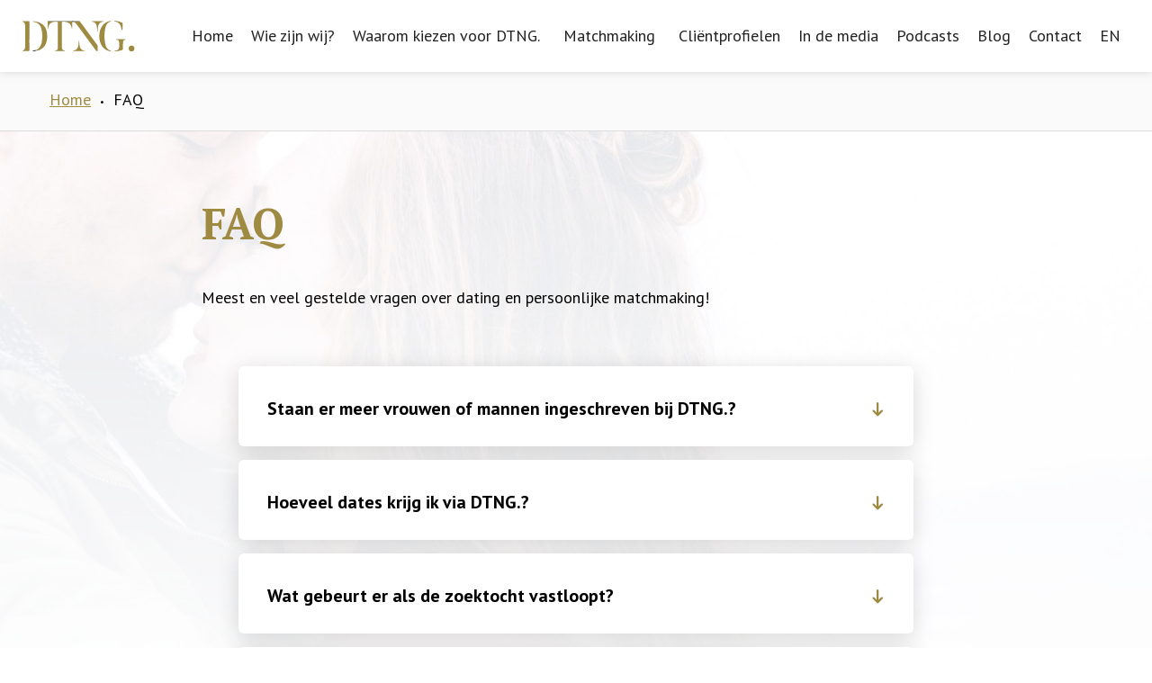

--- FILE ---
content_type: text/html; charset=UTF-8
request_url: https://dtng.nl/faq/
body_size: 22297
content:


<!DOCTYPE html>
<html data-wf-page="5c67d6d62e43da668f3b2a7d" data-wf-site="5c619198dfb6200217c9a8aa">
<head>
	
  <!-- Google tag (gtag.js) --> 
	<script async src="https://www.googletagmanager.com/gtag/js?id=AW-11030482391"> </script> 
	<script> window.dataLayer = window.dataLayer || []; 
		function gtag(){dataLayer.push(arguments);} gtag('js', new Date()); gtag('config', 'AW-11030482391'); gtag('config', 'AW-11030606716'); </script> 
 
	<!-- Event snippet for Contactmoment - Bellen conversion page In your html page, add the snippet and call gtag_report_conversion when someone clicks on the chosen link or button. --> 
	<script> function gtag_report_conversion(url) { var callback = function () { if (typeof(url) != 'undefined') { window.location = url; } }; gtag('event', 'conversion', { 'send_to': 'AW-11030482391/ZtvACLrfjoMYENeb34sp', 'event_callback': callback }); return false; } </script>
	
	<!-- Global site tag (gtag.js) - Google Analytics -->
<script async src="https://www.googletagmanager.com/gtag/js?id=UA-72952151-1"></script>
<script>
  window.dataLayer = window.dataLayer || [];
  function gtag(){dataLayer.push(arguments);}
  gtag('js', new Date());


  	gtag('config', 'UA-72952151-1');
</script>
	
	
	<!-- Event snippet for Contactmoment - Mailen conversion page
In your html page, add the snippet and call gtag_report_conversion when someone clicks on the chosen link or button. -->
<script>
function gtag_report_conversion(url) {
  var callback = function () {
    if (typeof(url) != 'undefined') {
      window.location = url;
    }
  };
  gtag('event', 'conversion', {
      'send_to': 'AW-11030482391/ucLxCL3fjoMYENeb34sp',
      'event_callback': callback
  });
  return false;
}
</script>
	
	
	<!-- Event snippet for Contactmoment - Bellen conversion page
In your html page, add the snippet and call gtag_report_conversion when someone clicks on the chosen link or button. -->
<script>
function gtag_report_conversion(url) {
  var callback = function () {
    if (typeof(url) != 'undefined') {
      window.location = url;
    }
  };
  gtag('event', 'conversion', {
      'send_to': 'AW-11030482391/ZtvACLrfjoMYENeb34sp',
      'event_callback': callback
  });
  return false;
}
</script>

	
	
	<meta http-equiv="x-ua-compatible" content="IE=edge" >
<script id="Cookiebot" src="https://consent.cookiebot.com/uc.js" data-cbid="026f1f6d-29d7-449c-9da1-5936fcb43a7e" data-blockingmode="auto" type="text/javascript"></script>

  <meta charset="<php bloginfo( 'charset' ); ?>">
  <meta charset="utf-8">

  <!-- 
  <meta content="Het leven in Amsterdam is te druk voor het hebben van saaie dates gebaseerd op een foto of likes. In een persoonlijk gesprek leren we jou kennen en zetten we alles op alles om de perfecte match te vinden." name="description">
  <meta content="DTNG. Kwalitatieve matchmaking op maat voor hoogopgeleide vrijgezellen in Amsterdam" property="og:title">
  <meta content="Het leven in Amsterdam is te druk voor het hebben van saaie dates gebaseerd op een foto of likes. In een persoonlijk gesprek leren we jou kennen en zetten we alles op alles om de perfecte match te vinden." property="og:description">
  <meta content="https://uploads-ssl.webflow.com/5c3dca3ffa928d433b1948bc/5c6119d1c526e0d7a8c6901c_DTNG.jpg" property="og:image">
  <meta content="summary" name="twitter:card"> -->

  <meta content="width=device-width, initial-scale=1" name="viewport">

  <link href="https://dtng.nl/wp-content/themes/dtng/images/Favicon.png" rel="shortcut icon" type="image/x-icon">
  <link href="https://dtng.nl/wp-content/themes/dtng/images/Webclip.png" rel="apple-touch-icon">

  <meta name='robots' content='index, follow, max-image-preview:large, max-snippet:-1, max-video-preview:-1' />
	<style>img:is([sizes="auto" i], [sizes^="auto," i]) { contain-intrinsic-size: 3000px 1500px }</style>
	<link rel="alternate" hreflang="nl" href="https://dtng.nl/faq/" />
<link rel="alternate" hreflang="en" href="https://dtng.nl/en/faq/" />
<link rel="alternate" hreflang="x-default" href="https://dtng.nl/faq/" />

            <script data-no-defer="1" data-ezscrex="false" data-cfasync="false" data-pagespeed-no-defer data-cookieconsent="ignore">
                var ctPublicFunctions = {"_ajax_nonce":"81e143b0ce","_rest_nonce":"09d30421a2","_ajax_url":"\/wp-admin\/admin-ajax.php","_rest_url":"https:\/\/dtng.nl\/wp-json\/","data__cookies_type":"native","data__ajax_type":"rest","data__bot_detector_enabled":0,"data__frontend_data_log_enabled":1,"cookiePrefix":"","wprocket_detected":false,"host_url":"dtng.nl","text__ee_click_to_select":"Klik om de hele gegevens te selecteren","text__ee_original_email":"De volledige tekst is","text__ee_got_it":"Duidelijk","text__ee_blocked":"Geblokkeerd","text__ee_cannot_connect":"Kan geen verbinding maken","text__ee_cannot_decode":"Kan e-mail niet decoderen. Onbekende reden","text__ee_email_decoder":"Cleantalk e-mail decoder","text__ee_wait_for_decoding":"De magie is onderweg!","text__ee_decoding_process":"Wacht een paar seconden terwijl we de contactgegevens decoderen."}
            </script>
        
            <script data-no-defer="1" data-ezscrex="false" data-cfasync="false" data-pagespeed-no-defer data-cookieconsent="ignore">
                var ctPublic = {"_ajax_nonce":"81e143b0ce","settings__forms__check_internal":"1","settings__forms__check_external":"0","settings__forms__force_protection":0,"settings__forms__search_test":"1","settings__data__bot_detector_enabled":0,"settings__sfw__anti_crawler":0,"blog_home":"https:\/\/dtng.nl\/","pixel__setting":"0","pixel__enabled":false,"pixel__url":null,"data__email_check_before_post":"1","data__email_check_exist_post":0,"data__cookies_type":"native","data__key_is_ok":true,"data__visible_fields_required":true,"wl_brandname":"Anti-Spam by CleanTalk","wl_brandname_short":"CleanTalk","ct_checkjs_key":"21e9726e1f3a86ec00d893e2a32a3fb49eeabc51f6d6f504ab6664fc87fadb9d","emailEncoderPassKey":"b566f2e266c2129675e73ce66b04baf6","bot_detector_forms_excluded":"W10=","advancedCacheExists":false,"varnishCacheExists":false,"wc_ajax_add_to_cart":false,"theRealPerson":{"phrases":{"trpHeading":"De echte persoon badge!","trpContent1":"De reageerder gedraagt zich als een echt persoon en wordt geverifieerd als geen bot.","trpContent2":"Alle tests tegen spambots doorstaan. Anti-spam door CleanTalk.","trpContentLearnMore":"Meer informatie"},"trpContentLink":"https:\/\/cleantalk.org\/the-real-person?utm_id=&amp;utm_term=&amp;utm_source=admin_side&amp;utm_medium=trp_badge&amp;utm_content=trp_badge_link_click&amp;utm_campaign=apbct_links","imgPersonUrl":"https:\/\/dtng.nl\/wp-content\/plugins\/cleantalk-spam-protect\/css\/images\/real_user.svg","imgShieldUrl":"https:\/\/dtng.nl\/wp-content\/plugins\/cleantalk-spam-protect\/css\/images\/shield.svg"}}
            </script>
        
	<!-- This site is optimized with the Yoast SEO plugin v26.2 - https://yoast.com/wordpress/plugins/seo/ -->
	<title>Dating FAQ? hier alles over de nieuwe standaard in persoonlijke matchmaking!</title>
	<meta name="description" content="Dating en vragen omtrent de nieuwe standaard in persoonlijke matchmaking vindt je hier in onze FAQ." />
	<link rel="canonical" href="https://dtng.nl/faq/" />
	<meta property="og:locale" content="nl_NL" />
	<meta property="og:type" content="article" />
	<meta property="og:title" content="Dating FAQ? hier alles over de nieuwe standaard in persoonlijke matchmaking!" />
	<meta property="og:description" content="Dating en vragen omtrent de nieuwe standaard in persoonlijke matchmaking vindt je hier in onze FAQ." />
	<meta property="og:url" content="https://dtng.nl/faq/" />
	<meta property="og:site_name" content="DTNG." />
	<meta property="article:publisher" content="https://www.facebook.com/dtng.matching/" />
	<meta property="article:modified_time" content="2023-01-16T15:50:54+00:00" />
	<meta property="og:image" content="https://dtng.nl/wp-content/uploads/DTNG-1.jpg" />
	<meta property="og:image:width" content="1000" />
	<meta property="og:image:height" content="667" />
	<meta property="og:image:type" content="image/jpeg" />
	<meta name="twitter:card" content="summary_large_image" />
	<meta name="twitter:label1" content="Geschatte leestijd" />
	<meta name="twitter:data1" content="1 minuut" />
	<script type="application/ld+json" class="yoast-schema-graph">{"@context":"https://schema.org","@graph":[{"@type":"WebPage","@id":"https://dtng.nl/faq/","url":"https://dtng.nl/faq/","name":"Dating FAQ? hier alles over de nieuwe standaard in persoonlijke matchmaking!","isPartOf":{"@id":"https://dtng.nl/#website"},"datePublished":"2019-02-22T08:44:08+00:00","dateModified":"2023-01-16T15:50:54+00:00","description":"Dating en vragen omtrent de nieuwe standaard in persoonlijke matchmaking vindt je hier in onze FAQ.","breadcrumb":{"@id":"https://dtng.nl/faq/#breadcrumb"},"inLanguage":"nl-NL","potentialAction":[{"@type":"ReadAction","target":["https://dtng.nl/faq/"]}]},{"@type":"BreadcrumbList","@id":"https://dtng.nl/faq/#breadcrumb","itemListElement":[{"@type":"ListItem","position":1,"name":"Home","item":"https://dtng.nl/"},{"@type":"ListItem","position":2,"name":"FAQ"}]},{"@type":"WebSite","@id":"https://dtng.nl/#website","url":"https://dtng.nl/","name":"DTNG.","description":"Relatiebemiddeling op maat voor hoogopgeleide vrijgezellen","publisher":{"@id":"https://dtng.nl/#organization"},"potentialAction":[{"@type":"SearchAction","target":{"@type":"EntryPoint","urlTemplate":"https://dtng.nl/?s={search_term_string}"},"query-input":{"@type":"PropertyValueSpecification","valueRequired":true,"valueName":"search_term_string"}}],"inLanguage":"nl-NL"},{"@type":"Organization","@id":"https://dtng.nl/#organization","name":"DTNG.","url":"https://dtng.nl/","logo":{"@type":"ImageObject","inLanguage":"nl-NL","@id":"https://dtng.nl/#/schema/logo/image/","url":"https://dtng.nl/wp-content/uploads/Logo-DTNG.png","contentUrl":"https://dtng.nl/wp-content/uploads/Logo-DTNG.png","width":700,"height":548,"caption":"DTNG."},"image":{"@id":"https://dtng.nl/#/schema/logo/image/"},"sameAs":["https://www.facebook.com/dtng.matching/","https://www.instagram.com/dtngnl/"]}]}</script>
	<!-- / Yoast SEO plugin. -->


<link rel='dns-prefetch' href='//ajax.googleapis.com' />
<link rel='dns-prefetch' href='//cdnjs.cloudflare.com' />
<link rel='dns-prefetch' href='//platform.linkedin.com' />
<link rel='dns-prefetch' href='//www.googletagmanager.com' />
<script type="text/javascript">
/* <![CDATA[ */
window._wpemojiSettings = {"baseUrl":"https:\/\/s.w.org\/images\/core\/emoji\/16.0.1\/72x72\/","ext":".png","svgUrl":"https:\/\/s.w.org\/images\/core\/emoji\/16.0.1\/svg\/","svgExt":".svg","source":{"concatemoji":"https:\/\/dtng.nl\/wp-includes\/js\/wp-emoji-release.min.js?ver=6.8.3"}};
/*! This file is auto-generated */
!function(s,n){var o,i,e;function c(e){try{var t={supportTests:e,timestamp:(new Date).valueOf()};sessionStorage.setItem(o,JSON.stringify(t))}catch(e){}}function p(e,t,n){e.clearRect(0,0,e.canvas.width,e.canvas.height),e.fillText(t,0,0);var t=new Uint32Array(e.getImageData(0,0,e.canvas.width,e.canvas.height).data),a=(e.clearRect(0,0,e.canvas.width,e.canvas.height),e.fillText(n,0,0),new Uint32Array(e.getImageData(0,0,e.canvas.width,e.canvas.height).data));return t.every(function(e,t){return e===a[t]})}function u(e,t){e.clearRect(0,0,e.canvas.width,e.canvas.height),e.fillText(t,0,0);for(var n=e.getImageData(16,16,1,1),a=0;a<n.data.length;a++)if(0!==n.data[a])return!1;return!0}function f(e,t,n,a){switch(t){case"flag":return n(e,"\ud83c\udff3\ufe0f\u200d\u26a7\ufe0f","\ud83c\udff3\ufe0f\u200b\u26a7\ufe0f")?!1:!n(e,"\ud83c\udde8\ud83c\uddf6","\ud83c\udde8\u200b\ud83c\uddf6")&&!n(e,"\ud83c\udff4\udb40\udc67\udb40\udc62\udb40\udc65\udb40\udc6e\udb40\udc67\udb40\udc7f","\ud83c\udff4\u200b\udb40\udc67\u200b\udb40\udc62\u200b\udb40\udc65\u200b\udb40\udc6e\u200b\udb40\udc67\u200b\udb40\udc7f");case"emoji":return!a(e,"\ud83e\udedf")}return!1}function g(e,t,n,a){var r="undefined"!=typeof WorkerGlobalScope&&self instanceof WorkerGlobalScope?new OffscreenCanvas(300,150):s.createElement("canvas"),o=r.getContext("2d",{willReadFrequently:!0}),i=(o.textBaseline="top",o.font="600 32px Arial",{});return e.forEach(function(e){i[e]=t(o,e,n,a)}),i}function t(e){var t=s.createElement("script");t.src=e,t.defer=!0,s.head.appendChild(t)}"undefined"!=typeof Promise&&(o="wpEmojiSettingsSupports",i=["flag","emoji"],n.supports={everything:!0,everythingExceptFlag:!0},e=new Promise(function(e){s.addEventListener("DOMContentLoaded",e,{once:!0})}),new Promise(function(t){var n=function(){try{var e=JSON.parse(sessionStorage.getItem(o));if("object"==typeof e&&"number"==typeof e.timestamp&&(new Date).valueOf()<e.timestamp+604800&&"object"==typeof e.supportTests)return e.supportTests}catch(e){}return null}();if(!n){if("undefined"!=typeof Worker&&"undefined"!=typeof OffscreenCanvas&&"undefined"!=typeof URL&&URL.createObjectURL&&"undefined"!=typeof Blob)try{var e="postMessage("+g.toString()+"("+[JSON.stringify(i),f.toString(),p.toString(),u.toString()].join(",")+"));",a=new Blob([e],{type:"text/javascript"}),r=new Worker(URL.createObjectURL(a),{name:"wpTestEmojiSupports"});return void(r.onmessage=function(e){c(n=e.data),r.terminate(),t(n)})}catch(e){}c(n=g(i,f,p,u))}t(n)}).then(function(e){for(var t in e)n.supports[t]=e[t],n.supports.everything=n.supports.everything&&n.supports[t],"flag"!==t&&(n.supports.everythingExceptFlag=n.supports.everythingExceptFlag&&n.supports[t]);n.supports.everythingExceptFlag=n.supports.everythingExceptFlag&&!n.supports.flag,n.DOMReady=!1,n.readyCallback=function(){n.DOMReady=!0}}).then(function(){return e}).then(function(){var e;n.supports.everything||(n.readyCallback(),(e=n.source||{}).concatemoji?t(e.concatemoji):e.wpemoji&&e.twemoji&&(t(e.twemoji),t(e.wpemoji)))}))}((window,document),window._wpemojiSettings);
/* ]]> */
</script>

<link rel='stylesheet' id='sbr_styles-css' href='https://dtng.nl/wp-content/plugins/reviews-feed/assets/css/sbr-styles.min.css?ver=2.1.1' type='text/css' media='all' />
<link rel='stylesheet' id='sbi_styles-css' href='https://dtng.nl/wp-content/plugins/instagram-feed/css/sbi-styles.min.css?ver=6.9.1' type='text/css' media='all' />
<style id='wp-emoji-styles-inline-css' type='text/css'>

	img.wp-smiley, img.emoji {
		display: inline !important;
		border: none !important;
		box-shadow: none !important;
		height: 1em !important;
		width: 1em !important;
		margin: 0 0.07em !important;
		vertical-align: -0.1em !important;
		background: none !important;
		padding: 0 !important;
	}
</style>
<link rel='stylesheet' id='wp-block-library-css' href='https://dtng.nl/wp-includes/css/dist/block-library/style.min.css?ver=6.8.3' type='text/css' media='all' />
<style id='classic-theme-styles-inline-css' type='text/css'>
/*! This file is auto-generated */
.wp-block-button__link{color:#fff;background-color:#32373c;border-radius:9999px;box-shadow:none;text-decoration:none;padding:calc(.667em + 2px) calc(1.333em + 2px);font-size:1.125em}.wp-block-file__button{background:#32373c;color:#fff;text-decoration:none}
</style>
<style id='global-styles-inline-css' type='text/css'>
:root{--wp--preset--aspect-ratio--square: 1;--wp--preset--aspect-ratio--4-3: 4/3;--wp--preset--aspect-ratio--3-4: 3/4;--wp--preset--aspect-ratio--3-2: 3/2;--wp--preset--aspect-ratio--2-3: 2/3;--wp--preset--aspect-ratio--16-9: 16/9;--wp--preset--aspect-ratio--9-16: 9/16;--wp--preset--color--black: #000000;--wp--preset--color--cyan-bluish-gray: #abb8c3;--wp--preset--color--white: #ffffff;--wp--preset--color--pale-pink: #f78da7;--wp--preset--color--vivid-red: #cf2e2e;--wp--preset--color--luminous-vivid-orange: #ff6900;--wp--preset--color--luminous-vivid-amber: #fcb900;--wp--preset--color--light-green-cyan: #7bdcb5;--wp--preset--color--vivid-green-cyan: #00d084;--wp--preset--color--pale-cyan-blue: #8ed1fc;--wp--preset--color--vivid-cyan-blue: #0693e3;--wp--preset--color--vivid-purple: #9b51e0;--wp--preset--gradient--vivid-cyan-blue-to-vivid-purple: linear-gradient(135deg,rgba(6,147,227,1) 0%,rgb(155,81,224) 100%);--wp--preset--gradient--light-green-cyan-to-vivid-green-cyan: linear-gradient(135deg,rgb(122,220,180) 0%,rgb(0,208,130) 100%);--wp--preset--gradient--luminous-vivid-amber-to-luminous-vivid-orange: linear-gradient(135deg,rgba(252,185,0,1) 0%,rgba(255,105,0,1) 100%);--wp--preset--gradient--luminous-vivid-orange-to-vivid-red: linear-gradient(135deg,rgba(255,105,0,1) 0%,rgb(207,46,46) 100%);--wp--preset--gradient--very-light-gray-to-cyan-bluish-gray: linear-gradient(135deg,rgb(238,238,238) 0%,rgb(169,184,195) 100%);--wp--preset--gradient--cool-to-warm-spectrum: linear-gradient(135deg,rgb(74,234,220) 0%,rgb(151,120,209) 20%,rgb(207,42,186) 40%,rgb(238,44,130) 60%,rgb(251,105,98) 80%,rgb(254,248,76) 100%);--wp--preset--gradient--blush-light-purple: linear-gradient(135deg,rgb(255,206,236) 0%,rgb(152,150,240) 100%);--wp--preset--gradient--blush-bordeaux: linear-gradient(135deg,rgb(254,205,165) 0%,rgb(254,45,45) 50%,rgb(107,0,62) 100%);--wp--preset--gradient--luminous-dusk: linear-gradient(135deg,rgb(255,203,112) 0%,rgb(199,81,192) 50%,rgb(65,88,208) 100%);--wp--preset--gradient--pale-ocean: linear-gradient(135deg,rgb(255,245,203) 0%,rgb(182,227,212) 50%,rgb(51,167,181) 100%);--wp--preset--gradient--electric-grass: linear-gradient(135deg,rgb(202,248,128) 0%,rgb(113,206,126) 100%);--wp--preset--gradient--midnight: linear-gradient(135deg,rgb(2,3,129) 0%,rgb(40,116,252) 100%);--wp--preset--font-size--small: 13px;--wp--preset--font-size--medium: 20px;--wp--preset--font-size--large: 36px;--wp--preset--font-size--x-large: 42px;--wp--preset--spacing--20: 0.44rem;--wp--preset--spacing--30: 0.67rem;--wp--preset--spacing--40: 1rem;--wp--preset--spacing--50: 1.5rem;--wp--preset--spacing--60: 2.25rem;--wp--preset--spacing--70: 3.38rem;--wp--preset--spacing--80: 5.06rem;--wp--preset--shadow--natural: 6px 6px 9px rgba(0, 0, 0, 0.2);--wp--preset--shadow--deep: 12px 12px 50px rgba(0, 0, 0, 0.4);--wp--preset--shadow--sharp: 6px 6px 0px rgba(0, 0, 0, 0.2);--wp--preset--shadow--outlined: 6px 6px 0px -3px rgba(255, 255, 255, 1), 6px 6px rgba(0, 0, 0, 1);--wp--preset--shadow--crisp: 6px 6px 0px rgba(0, 0, 0, 1);}:where(.is-layout-flex){gap: 0.5em;}:where(.is-layout-grid){gap: 0.5em;}body .is-layout-flex{display: flex;}.is-layout-flex{flex-wrap: wrap;align-items: center;}.is-layout-flex > :is(*, div){margin: 0;}body .is-layout-grid{display: grid;}.is-layout-grid > :is(*, div){margin: 0;}:where(.wp-block-columns.is-layout-flex){gap: 2em;}:where(.wp-block-columns.is-layout-grid){gap: 2em;}:where(.wp-block-post-template.is-layout-flex){gap: 1.25em;}:where(.wp-block-post-template.is-layout-grid){gap: 1.25em;}.has-black-color{color: var(--wp--preset--color--black) !important;}.has-cyan-bluish-gray-color{color: var(--wp--preset--color--cyan-bluish-gray) !important;}.has-white-color{color: var(--wp--preset--color--white) !important;}.has-pale-pink-color{color: var(--wp--preset--color--pale-pink) !important;}.has-vivid-red-color{color: var(--wp--preset--color--vivid-red) !important;}.has-luminous-vivid-orange-color{color: var(--wp--preset--color--luminous-vivid-orange) !important;}.has-luminous-vivid-amber-color{color: var(--wp--preset--color--luminous-vivid-amber) !important;}.has-light-green-cyan-color{color: var(--wp--preset--color--light-green-cyan) !important;}.has-vivid-green-cyan-color{color: var(--wp--preset--color--vivid-green-cyan) !important;}.has-pale-cyan-blue-color{color: var(--wp--preset--color--pale-cyan-blue) !important;}.has-vivid-cyan-blue-color{color: var(--wp--preset--color--vivid-cyan-blue) !important;}.has-vivid-purple-color{color: var(--wp--preset--color--vivid-purple) !important;}.has-black-background-color{background-color: var(--wp--preset--color--black) !important;}.has-cyan-bluish-gray-background-color{background-color: var(--wp--preset--color--cyan-bluish-gray) !important;}.has-white-background-color{background-color: var(--wp--preset--color--white) !important;}.has-pale-pink-background-color{background-color: var(--wp--preset--color--pale-pink) !important;}.has-vivid-red-background-color{background-color: var(--wp--preset--color--vivid-red) !important;}.has-luminous-vivid-orange-background-color{background-color: var(--wp--preset--color--luminous-vivid-orange) !important;}.has-luminous-vivid-amber-background-color{background-color: var(--wp--preset--color--luminous-vivid-amber) !important;}.has-light-green-cyan-background-color{background-color: var(--wp--preset--color--light-green-cyan) !important;}.has-vivid-green-cyan-background-color{background-color: var(--wp--preset--color--vivid-green-cyan) !important;}.has-pale-cyan-blue-background-color{background-color: var(--wp--preset--color--pale-cyan-blue) !important;}.has-vivid-cyan-blue-background-color{background-color: var(--wp--preset--color--vivid-cyan-blue) !important;}.has-vivid-purple-background-color{background-color: var(--wp--preset--color--vivid-purple) !important;}.has-black-border-color{border-color: var(--wp--preset--color--black) !important;}.has-cyan-bluish-gray-border-color{border-color: var(--wp--preset--color--cyan-bluish-gray) !important;}.has-white-border-color{border-color: var(--wp--preset--color--white) !important;}.has-pale-pink-border-color{border-color: var(--wp--preset--color--pale-pink) !important;}.has-vivid-red-border-color{border-color: var(--wp--preset--color--vivid-red) !important;}.has-luminous-vivid-orange-border-color{border-color: var(--wp--preset--color--luminous-vivid-orange) !important;}.has-luminous-vivid-amber-border-color{border-color: var(--wp--preset--color--luminous-vivid-amber) !important;}.has-light-green-cyan-border-color{border-color: var(--wp--preset--color--light-green-cyan) !important;}.has-vivid-green-cyan-border-color{border-color: var(--wp--preset--color--vivid-green-cyan) !important;}.has-pale-cyan-blue-border-color{border-color: var(--wp--preset--color--pale-cyan-blue) !important;}.has-vivid-cyan-blue-border-color{border-color: var(--wp--preset--color--vivid-cyan-blue) !important;}.has-vivid-purple-border-color{border-color: var(--wp--preset--color--vivid-purple) !important;}.has-vivid-cyan-blue-to-vivid-purple-gradient-background{background: var(--wp--preset--gradient--vivid-cyan-blue-to-vivid-purple) !important;}.has-light-green-cyan-to-vivid-green-cyan-gradient-background{background: var(--wp--preset--gradient--light-green-cyan-to-vivid-green-cyan) !important;}.has-luminous-vivid-amber-to-luminous-vivid-orange-gradient-background{background: var(--wp--preset--gradient--luminous-vivid-amber-to-luminous-vivid-orange) !important;}.has-luminous-vivid-orange-to-vivid-red-gradient-background{background: var(--wp--preset--gradient--luminous-vivid-orange-to-vivid-red) !important;}.has-very-light-gray-to-cyan-bluish-gray-gradient-background{background: var(--wp--preset--gradient--very-light-gray-to-cyan-bluish-gray) !important;}.has-cool-to-warm-spectrum-gradient-background{background: var(--wp--preset--gradient--cool-to-warm-spectrum) !important;}.has-blush-light-purple-gradient-background{background: var(--wp--preset--gradient--blush-light-purple) !important;}.has-blush-bordeaux-gradient-background{background: var(--wp--preset--gradient--blush-bordeaux) !important;}.has-luminous-dusk-gradient-background{background: var(--wp--preset--gradient--luminous-dusk) !important;}.has-pale-ocean-gradient-background{background: var(--wp--preset--gradient--pale-ocean) !important;}.has-electric-grass-gradient-background{background: var(--wp--preset--gradient--electric-grass) !important;}.has-midnight-gradient-background{background: var(--wp--preset--gradient--midnight) !important;}.has-small-font-size{font-size: var(--wp--preset--font-size--small) !important;}.has-medium-font-size{font-size: var(--wp--preset--font-size--medium) !important;}.has-large-font-size{font-size: var(--wp--preset--font-size--large) !important;}.has-x-large-font-size{font-size: var(--wp--preset--font-size--x-large) !important;}
:where(.wp-block-post-template.is-layout-flex){gap: 1.25em;}:where(.wp-block-post-template.is-layout-grid){gap: 1.25em;}
:where(.wp-block-columns.is-layout-flex){gap: 2em;}:where(.wp-block-columns.is-layout-grid){gap: 2em;}
:root :where(.wp-block-pullquote){font-size: 1.5em;line-height: 1.6;}
</style>
<link rel='stylesheet' id='pb_animate-css' href='https://dtng.nl/wp-content/plugins/ays-popup-box/public/css/animate.css?ver=5.5.9' type='text/css' media='all' />
<link rel='stylesheet' id='cleantalk-public-css-css' href='https://dtng.nl/wp-content/plugins/cleantalk-spam-protect/css/cleantalk-public.min.css?ver=6.67_1762012819' type='text/css' media='all' />
<link rel='stylesheet' id='cleantalk-email-decoder-css-css' href='https://dtng.nl/wp-content/plugins/cleantalk-spam-protect/css/cleantalk-email-decoder.min.css?ver=6.67_1762012819' type='text/css' media='all' />
<link rel='stylesheet' id='cleantalk-trp-css-css' href='https://dtng.nl/wp-content/plugins/cleantalk-spam-protect/css/cleantalk-trp.min.css?ver=6.67_1762012819' type='text/css' media='all' />
<link rel='stylesheet' id='contact-form-7-css' href='https://dtng.nl/wp-content/plugins/contact-form-7/includes/css/styles.css?ver=6.1.3' type='text/css' media='all' />
<link rel='stylesheet' id='ctf_styles-css' href='https://dtng.nl/wp-content/plugins/custom-twitter-feeds/css/ctf-styles.min.css?ver=2.3.1' type='text/css' media='all' />
<link rel='stylesheet' id='eic_public-css' href='https://dtng.nl/wp-content/plugins/easy-image-collage/css/public.css?ver=1.13.6' type='text/css' media='screen' />
<link rel='stylesheet' id='wpcf7-redirect-script-frontend-css' href='https://dtng.nl/wp-content/plugins/wpcf7-redirect/build/assets/frontend-script.css?ver=2c532d7e2be36f6af233' type='text/css' media='all' />
<link rel='stylesheet' id='cff-css' href='https://dtng.nl/wp-content/plugins/custom-facebook-feed/assets/css/cff-style.min.css?ver=4.3.3' type='text/css' media='all' />
<link rel='stylesheet' id='sb-font-awesome-css' href='https://dtng.nl/wp-content/plugins/custom-facebook-feed/assets/css/font-awesome.min.css?ver=4.7.0' type='text/css' media='all' />
<link rel='stylesheet' id='wpml-menu-item-0-css' href='//dtng.nl/wp-content/plugins/sitepress-multilingual-cms/templates/language-switchers/menu-item/style.min.css?ver=1' type='text/css' media='all' />
<link rel='stylesheet' id='megamenu-css' href='https://dtng.nl/wp-content/uploads/maxmegamenu/style_nl.css?ver=ddeb82' type='text/css' media='all' />
<link rel='stylesheet' id='dashicons-css' href='https://dtng.nl/wp-includes/css/dashicons.min.css?ver=6.8.3' type='text/css' media='all' />
<link rel='stylesheet' id='megamenu-genericons-css' href='https://dtng.nl/wp-content/plugins/megamenu-pro/icons/genericons/genericons/genericons.css?ver=2.4.4' type='text/css' media='all' />
<link rel='stylesheet' id='megamenu-fontawesome-css' href='https://dtng.nl/wp-content/plugins/megamenu-pro/icons/fontawesome/css/font-awesome.min.css?ver=2.4.4' type='text/css' media='all' />
<link rel='stylesheet' id='megamenu-fontawesome5-css' href='https://dtng.nl/wp-content/plugins/megamenu-pro/icons/fontawesome5/css/all.min.css?ver=2.4.4' type='text/css' media='all' />
<link rel='stylesheet' id='megamenu-fontawesome6-css' href='https://dtng.nl/wp-content/plugins/megamenu-pro/icons/fontawesome6/css/all.min.css?ver=2.4.4' type='text/css' media='all' />
<link rel='stylesheet' id='normalize-css' href='https://dtng.nl/wp-content/themes/dtng/css/normalize.css?ver=6.8.3' type='text/css' media='all' />
<link rel='stylesheet' id='components-css' href='https://dtng.nl/wp-content/themes/dtng/css/components.css?ver=6.8.3' type='text/css' media='all' />
<link rel='stylesheet' id='dtng-style-css' href='https://dtng.nl/wp-content/themes/dtng/css/dtng.css?ver=6.8.3' type='text/css' media='all' />
<link rel='stylesheet' id='dtng-custom-style-css' href='https://dtng.nl/wp-content/themes/dtng/css/style.css?ver=6.8.3' type='text/css' media='all' />
<link rel='stylesheet' id='moove_gdpr_frontend-css' href='https://dtng.nl/wp-content/plugins/gdpr-cookie-compliance/dist/styles/gdpr-main.css?ver=5.0.9' type='text/css' media='all' />
<style id='moove_gdpr_frontend-inline-css' type='text/css'>
#moove_gdpr_cookie_modal,#moove_gdpr_cookie_info_bar,.gdpr_cookie_settings_shortcode_content{font-family:&#039;Nunito&#039;,sans-serif}#moove_gdpr_save_popup_settings_button{background-color:#373737;color:#fff}#moove_gdpr_save_popup_settings_button:hover{background-color:#000}#moove_gdpr_cookie_info_bar .moove-gdpr-info-bar-container .moove-gdpr-info-bar-content a.mgbutton,#moove_gdpr_cookie_info_bar .moove-gdpr-info-bar-container .moove-gdpr-info-bar-content button.mgbutton{background-color:#9f8a42}#moove_gdpr_cookie_modal .moove-gdpr-modal-content .moove-gdpr-modal-footer-content .moove-gdpr-button-holder a.mgbutton,#moove_gdpr_cookie_modal .moove-gdpr-modal-content .moove-gdpr-modal-footer-content .moove-gdpr-button-holder button.mgbutton,.gdpr_cookie_settings_shortcode_content .gdpr-shr-button.button-green{background-color:#9f8a42;border-color:#9f8a42}#moove_gdpr_cookie_modal .moove-gdpr-modal-content .moove-gdpr-modal-footer-content .moove-gdpr-button-holder a.mgbutton:hover,#moove_gdpr_cookie_modal .moove-gdpr-modal-content .moove-gdpr-modal-footer-content .moove-gdpr-button-holder button.mgbutton:hover,.gdpr_cookie_settings_shortcode_content .gdpr-shr-button.button-green:hover{background-color:#fff;color:#9f8a42}#moove_gdpr_cookie_modal .moove-gdpr-modal-content .moove-gdpr-modal-close i,#moove_gdpr_cookie_modal .moove-gdpr-modal-content .moove-gdpr-modal-close span.gdpr-icon{background-color:#9f8a42;border:1px solid #9f8a42}#moove_gdpr_cookie_info_bar span.moove-gdpr-infobar-allow-all.focus-g,#moove_gdpr_cookie_info_bar span.moove-gdpr-infobar-allow-all:focus,#moove_gdpr_cookie_info_bar button.moove-gdpr-infobar-allow-all.focus-g,#moove_gdpr_cookie_info_bar button.moove-gdpr-infobar-allow-all:focus,#moove_gdpr_cookie_info_bar span.moove-gdpr-infobar-reject-btn.focus-g,#moove_gdpr_cookie_info_bar span.moove-gdpr-infobar-reject-btn:focus,#moove_gdpr_cookie_info_bar button.moove-gdpr-infobar-reject-btn.focus-g,#moove_gdpr_cookie_info_bar button.moove-gdpr-infobar-reject-btn:focus,#moove_gdpr_cookie_info_bar span.change-settings-button.focus-g,#moove_gdpr_cookie_info_bar span.change-settings-button:focus,#moove_gdpr_cookie_info_bar button.change-settings-button.focus-g,#moove_gdpr_cookie_info_bar button.change-settings-button:focus{-webkit-box-shadow:0 0 1px 3px #9f8a42;-moz-box-shadow:0 0 1px 3px #9f8a42;box-shadow:0 0 1px 3px #9f8a42}#moove_gdpr_cookie_modal .moove-gdpr-modal-content .moove-gdpr-modal-close i:hover,#moove_gdpr_cookie_modal .moove-gdpr-modal-content .moove-gdpr-modal-close span.gdpr-icon:hover,#moove_gdpr_cookie_info_bar span[data-href]>u.change-settings-button{color:#9f8a42}#moove_gdpr_cookie_modal .moove-gdpr-modal-content .moove-gdpr-modal-left-content #moove-gdpr-menu li.menu-item-selected a span.gdpr-icon,#moove_gdpr_cookie_modal .moove-gdpr-modal-content .moove-gdpr-modal-left-content #moove-gdpr-menu li.menu-item-selected button span.gdpr-icon{color:inherit}#moove_gdpr_cookie_modal .moove-gdpr-modal-content .moove-gdpr-modal-left-content #moove-gdpr-menu li a span.gdpr-icon,#moove_gdpr_cookie_modal .moove-gdpr-modal-content .moove-gdpr-modal-left-content #moove-gdpr-menu li button span.gdpr-icon{color:inherit}#moove_gdpr_cookie_modal .gdpr-acc-link{line-height:0;font-size:0;color:transparent;position:absolute}#moove_gdpr_cookie_modal .moove-gdpr-modal-content .moove-gdpr-modal-close:hover i,#moove_gdpr_cookie_modal .moove-gdpr-modal-content .moove-gdpr-modal-left-content #moove-gdpr-menu li a,#moove_gdpr_cookie_modal .moove-gdpr-modal-content .moove-gdpr-modal-left-content #moove-gdpr-menu li button,#moove_gdpr_cookie_modal .moove-gdpr-modal-content .moove-gdpr-modal-left-content #moove-gdpr-menu li button i,#moove_gdpr_cookie_modal .moove-gdpr-modal-content .moove-gdpr-modal-left-content #moove-gdpr-menu li a i,#moove_gdpr_cookie_modal .moove-gdpr-modal-content .moove-gdpr-tab-main .moove-gdpr-tab-main-content a:hover,#moove_gdpr_cookie_info_bar.moove-gdpr-dark-scheme .moove-gdpr-info-bar-container .moove-gdpr-info-bar-content a.mgbutton:hover,#moove_gdpr_cookie_info_bar.moove-gdpr-dark-scheme .moove-gdpr-info-bar-container .moove-gdpr-info-bar-content button.mgbutton:hover,#moove_gdpr_cookie_info_bar.moove-gdpr-dark-scheme .moove-gdpr-info-bar-container .moove-gdpr-info-bar-content a:hover,#moove_gdpr_cookie_info_bar.moove-gdpr-dark-scheme .moove-gdpr-info-bar-container .moove-gdpr-info-bar-content button:hover,#moove_gdpr_cookie_info_bar.moove-gdpr-dark-scheme .moove-gdpr-info-bar-container .moove-gdpr-info-bar-content span.change-settings-button:hover,#moove_gdpr_cookie_info_bar.moove-gdpr-dark-scheme .moove-gdpr-info-bar-container .moove-gdpr-info-bar-content button.change-settings-button:hover,#moove_gdpr_cookie_info_bar.moove-gdpr-dark-scheme .moove-gdpr-info-bar-container .moove-gdpr-info-bar-content u.change-settings-button:hover,#moove_gdpr_cookie_info_bar span[data-href]>u.change-settings-button,#moove_gdpr_cookie_info_bar.moove-gdpr-dark-scheme .moove-gdpr-info-bar-container .moove-gdpr-info-bar-content a.mgbutton.focus-g,#moove_gdpr_cookie_info_bar.moove-gdpr-dark-scheme .moove-gdpr-info-bar-container .moove-gdpr-info-bar-content button.mgbutton.focus-g,#moove_gdpr_cookie_info_bar.moove-gdpr-dark-scheme .moove-gdpr-info-bar-container .moove-gdpr-info-bar-content a.focus-g,#moove_gdpr_cookie_info_bar.moove-gdpr-dark-scheme .moove-gdpr-info-bar-container .moove-gdpr-info-bar-content button.focus-g,#moove_gdpr_cookie_info_bar.moove-gdpr-dark-scheme .moove-gdpr-info-bar-container .moove-gdpr-info-bar-content a.mgbutton:focus,#moove_gdpr_cookie_info_bar.moove-gdpr-dark-scheme .moove-gdpr-info-bar-container .moove-gdpr-info-bar-content button.mgbutton:focus,#moove_gdpr_cookie_info_bar.moove-gdpr-dark-scheme .moove-gdpr-info-bar-container .moove-gdpr-info-bar-content a:focus,#moove_gdpr_cookie_info_bar.moove-gdpr-dark-scheme .moove-gdpr-info-bar-container .moove-gdpr-info-bar-content button:focus,#moove_gdpr_cookie_info_bar.moove-gdpr-dark-scheme .moove-gdpr-info-bar-container .moove-gdpr-info-bar-content span.change-settings-button.focus-g,span.change-settings-button:focus,button.change-settings-button.focus-g,button.change-settings-button:focus,#moove_gdpr_cookie_info_bar.moove-gdpr-dark-scheme .moove-gdpr-info-bar-container .moove-gdpr-info-bar-content u.change-settings-button.focus-g,#moove_gdpr_cookie_info_bar.moove-gdpr-dark-scheme .moove-gdpr-info-bar-container .moove-gdpr-info-bar-content u.change-settings-button:focus{color:#9f8a42}#moove_gdpr_cookie_modal .moove-gdpr-branding.focus-g span,#moove_gdpr_cookie_modal .moove-gdpr-modal-content .moove-gdpr-tab-main a.focus-g,#moove_gdpr_cookie_modal .moove-gdpr-modal-content .moove-gdpr-tab-main .gdpr-cd-details-toggle.focus-g{color:#9f8a42}#moove_gdpr_cookie_modal.gdpr_lightbox-hide{display:none}
</style>
<link rel='stylesheet' id='otw_components_0_css-css' href='https://dtng.nl/wp-content/uploads/otwcache/otw_components_css_0_686027d5fc333ff9198b322affeac904.css?ver=1.8' type='text/css' media='all' />
<script type="text/javascript" src="https://dtng.nl/wp-includes/js/jquery/jquery.min.js?ver=3.7.1" id="jquery-core-js"></script>
<script type="text/javascript" src="https://dtng.nl/wp-includes/js/jquery/jquery-migrate.min.js?ver=3.4.1" id="jquery-migrate-js"></script>
<script type="text/javascript" id="ays-pb-js-extra">
/* <![CDATA[ */
var pbLocalizeObj = {"ajax":"https:\/\/dtng.nl\/wp-admin\/admin-ajax.php","seconds":"seconds","thisWillClose":"This will close in","icons":{"close_icon":"<svg class=\"ays_pb_material_close_icon\" xmlns=\"https:\/\/www.w3.org\/2000\/svg\" height=\"36px\" viewBox=\"0 0 24 24\" width=\"36px\" fill=\"#000000\" alt=\"Pop-up Close\"><path d=\"M0 0h24v24H0z\" fill=\"none\"\/><path d=\"M19 6.41L17.59 5 12 10.59 6.41 5 5 6.41 10.59 12 5 17.59 6.41 19 12 13.41 17.59 19 19 17.59 13.41 12z\"\/><\/svg>","close_circle_icon":"<svg class=\"ays_pb_material_close_circle_icon\" xmlns=\"https:\/\/www.w3.org\/2000\/svg\" height=\"24\" viewBox=\"0 0 24 24\" width=\"36\" alt=\"Pop-up Close\"><path d=\"M0 0h24v24H0z\" fill=\"none\"\/><path d=\"M12 2C6.47 2 2 6.47 2 12s4.47 10 10 10 10-4.47 10-10S17.53 2 12 2zm5 13.59L15.59 17 12 13.41 8.41 17 7 15.59 10.59 12 7 8.41 8.41 7 12 10.59 15.59 7 17 8.41 13.41 12 17 15.59z\"\/><\/svg>","volume_up_icon":"<svg class=\"ays_pb_fa_volume\" xmlns=\"https:\/\/www.w3.org\/2000\/svg\" height=\"24\" viewBox=\"0 0 24 24\" width=\"36\"><path d=\"M0 0h24v24H0z\" fill=\"none\"\/><path d=\"M3 9v6h4l5 5V4L7 9H3zm13.5 3c0-1.77-1.02-3.29-2.5-4.03v8.05c1.48-.73 2.5-2.25 2.5-4.02zM14 3.23v2.06c2.89.86 5 3.54 5 6.71s-2.11 5.85-5 6.71v2.06c4.01-.91 7-4.49 7-8.77s-2.99-7.86-7-8.77z\"\/><\/svg>","volume_mute_icon":"<svg xmlns=\"https:\/\/www.w3.org\/2000\/svg\" height=\"24\" viewBox=\"0 0 24 24\" width=\"24\"><path d=\"M0 0h24v24H0z\" fill=\"none\"\/><path d=\"M7 9v6h4l5 5V4l-5 5H7z\"\/><\/svg>"}};
/* ]]> */
</script>
<script type="text/javascript" src="https://dtng.nl/wp-content/plugins/ays-popup-box/public/js/ays-pb-public.js?ver=5.5.9" id="ays-pb-js"></script>
<script type="text/javascript" src="https://dtng.nl/wp-content/plugins/cleantalk-spam-protect/js/apbct-public-bundle_int-protection_gathering.min.js?ver=6.67_1762012819" id="apbct-public-bundle_int-protection_gathering.min-js-js"></script>
<script type="text/javascript" src="//ajax.googleapis.com/ajax/libs/webfont/1.4.7/webfont.js" id="dtng-webfont-js"></script>
<!--[if lt IE 9]>
<script type="text/javascript" src="//cdnjs.cloudflare.com/ajax/libs/html5shiv/3.7.3/html5shiv.min.js?ver=6.8.3" id="html5shiv-js"></script>
<![endif]-->
<script type="text/javascript" src="https://dtng.nl/wp-content/uploads/otwcache/otw_components_js_0_4ac61e44454d75d77c27919c630c2de7.js?ver=1.9" id="otw_components_0_js-js"></script>
<script type="text/javascript" src="https://platform.linkedin.com/in.js?ver=6.8.3" id="otw_overlay_otw-shortcode-linkedin_share-js"></script>
<link rel="https://api.w.org/" href="https://dtng.nl/wp-json/" /><link rel="alternate" title="JSON" type="application/json" href="https://dtng.nl/wp-json/wp/v2/pages/2012" /><link rel="EditURI" type="application/rsd+xml" title="RSD" href="https://dtng.nl/xmlrpc.php?rsd" />
<meta name="generator" content="WordPress 6.8.3" />
<link rel='shortlink' href='https://dtng.nl/?p=2012' />
<link rel="alternate" title="oEmbed (JSON)" type="application/json+oembed" href="https://dtng.nl/wp-json/oembed/1.0/embed?url=https%3A%2F%2Fdtng.nl%2Ffaq%2F" />
<link rel="alternate" title="oEmbed (XML)" type="text/xml+oembed" href="https://dtng.nl/wp-json/oembed/1.0/embed?url=https%3A%2F%2Fdtng.nl%2Ffaq%2F&#038;format=xml" />
<style type="text/css">.eic-image .eic-image-caption {bottom: 0;left: 0;right: 0;text-align: left;font-size: 12px;color: rgba(255,255,255,1);background-color: rgba(0,0,0,0.7);}</style><meta name="generator" content="Site Kit by Google 1.164.0" /><meta name="generator" content="WPML ver:4.5.13 stt:38,1;" />
<!-- Google Tag Manager -->
<script>(function(w,d,s,l,i){w[l]=w[l]||[];w[l].push({'gtm.start':
new Date().getTime(),event:'gtm.js'});var f=d.getElementsByTagName(s)[0],
j=d.createElement(s),dl=l!='dataLayer'?'&l='+l:'';j.async=true;j.src=
'https://www.googletagmanager.com/gtm.js?id='+i+dl;f.parentNode.insertBefore(j,f);
})(window,document,'script','dataLayer','GTM-MKKBFJR');</script>
<!-- End Google Tag Manager -->

<!-- Facebook Pixel Code -->
<script>
!function(f,b,e,v,n,t,s)
{if(f.fbq)return;n=f.fbq=function(){n.callMethod?
n.callMethod.apply(n,arguments):n.queue.push(arguments)};
if(!f._fbq)f._fbq=n;n.push=n;n.loaded=!0;n.version='2.0';
n.queue=[];t=b.createElement(e);t.async=!0;
t.src=v;s=b.getElementsByTagName(e)[0];
s.parentNode.insertBefore(t,s)}(window,document,'script',
'https://connect.facebook.net/en_US/fbevents.js');
 fbq('init', '3740311499354968'); 
fbq('track', 'PageView');
</script>
<noscript>
 <img height="1" width="1" 
src="https://www.facebook.com/tr?id=3740311499354968&ev=PageView
&noscript=1"/>
</noscript>
<!-- End Facebook Pixel Code -->								<script>
					// Define dataLayer and the gtag function.
					window.dataLayer = window.dataLayer || [];
					function gtag(){dataLayer.push(arguments);}

					// Set default consent to 'denied' as a placeholder
					// Determine actual values based on your own requirements
					gtag('consent', 'default', {
						'ad_storage': 'denied',
						'ad_user_data': 'denied',
						'ad_personalization': 'denied',
						'analytics_storage': 'denied',
						'personalization_storage': 'denied',
						'security_storage': 'denied',
						'functionality_storage': 'denied',
						'wait_for_update': '2000'
					});
				</script>

				<!-- Google Tag Manager -->
				<script>(function(w,d,s,l,i){w[l]=w[l]||[];w[l].push({'gtm.start':
				new Date().getTime(),event:'gtm.js'});var f=d.getElementsByTagName(s)[0],
				j=d.createElement(s),dl=l!='dataLayer'?'&l='+l:'';j.async=true;j.src=
				'https://www.googletagmanager.com/gtm.js?id='+i+dl;f.parentNode.insertBefore(j,f);
				})(window,document,'script','dataLayer','GTM-MKKBFJR');</script>
				<!-- End Google Tag Manager -->
							        <script type="text/javascript">
            WebFont.load({
                google: {
                    families: ["PT Sans:400,400italic,700,700italic","PT Serif:400,400italic,700,700italic"]
                }
            });
        </script>
            <script type="text/javascript">
            !function(o,c){var n=c.documentElement,t=" w-mod-";n.className+=t+"js",("ontouchstart"in o||o.DocumentTouch&&c instanceof DocumentTouch)&&(n.className+=t+"touch")}(window,document);
        </script>
    <style class="wpcode-css-snippet">.card-container[gematcht]:not([gematcht=""]) {
    pointer-events: none;
}

.card-container[gematcht]:not([gematcht=""]) .card-wrapper {
    opacity: 0.1;
}

 .card-container[gematcht] .gematcht-img {
    z-index: 2;
}

.reageren-img {
	z-index: 10;
}
.navbar {
    z-index: 999;
}
.card-container .reageren-img {
    bottom: 15px;
}</style>
<!-- Google Tag Manager snippet toegevoegd door Site Kit -->
<script type="text/javascript">
/* <![CDATA[ */

			( function( w, d, s, l, i ) {
				w[l] = w[l] || [];
				w[l].push( {'gtm.start': new Date().getTime(), event: 'gtm.js'} );
				var f = d.getElementsByTagName( s )[0],
					j = d.createElement( s ), dl = l != 'dataLayer' ? '&l=' + l : '';
				j.async = true;
				j.src = 'https://www.googletagmanager.com/gtm.js?id=' + i + dl;
				f.parentNode.insertBefore( j, f );
			} )( window, document, 'script', 'dataLayer', 'GTM-NMQJN69' );
			
/* ]]> */
</script>

<!-- Einde Google Tag Manager snippet toegevoegd door Site Kit -->
		<style type="text/css" id="wp-custom-css">
			.home .section.hero {
	background: #000000 !important;
	height: 720px;
}
.page-id-1977 .section.hero.over-ons {
  background-image: -webkit-gradient(linear, left top, left bottom, from(rgba(0, 0, 0, 0)), to(#000)),
                    url('https://dtng.nl/wp-content/uploads/profielfotoshoot7-min.jpg') !important;
  background-position: center center;
  background-repeat: no-repeat !important;
  background-size: cover !important;
  background-attachment: scroll !important;

  width: 100% !important;
  position: relative !important;
  overflow: hidden !important;

  /* Safari rendering fix */
  transform: translateZ(0) !important;
  -webkit-transform: translateZ(0) !important;
  -webkit-background-size: cover !important;
}

/* Safari-only fix for right-side gap */
@supports (-webkit-touch-callout: none) {
  .hero-over-ons {
    background-size: 102% auto !important; /* slightly overfills width to remove 1px line */
    background-attachment: scroll !important;
  }
}



.home .card-container{
	display:none;
}
.home .hero-video-DTNGklein {
	z-index:1 !important;
}

/* menno edit - vertical centered full width image */
.section.fullwidth-image {
	  background-position: 50% 50%;
}

input[type=text], textarea, input[type="email"],input[type="tel"] {
		background: #f8f8f8;
    border: none;
    border-radius: 5px;
    color: #9f8a42 !important;
    padding: 15px !important;
    width: 100%!important;
}

.card-container[gematcht="Ja"] {
	pointer-events: none;
}

.card-shadow {
	position: relative;
}

.card-wrapper[gematcht="Ja"] {
	opacity: .1;
}

.gematcht-img {
	z-index: 100;
	opacity: 1;
	position: absolute;
	bottom: 10%;
	width: 60%;
	right: 20%;
	margin: 0 auto;
}

.reageren-img {
	z-index: 100;
	opacity: 1;
	position: absolute;
	bottom: 10%;
	width: 60%;
	right: 20%;
	margin: 0 auto;
}


.pagination {
	display: flex;
	width: 100%;
	justify-content: space-between;
	padding: 0px 30px
}

.blocks-gallery-grid .blocks-gallery-image, .blocks-gallery-grid .blocks-gallery-item, .wp-block-gallery .blocks-gallery-image, .wp-block-gallery .blocks-gallery-item {
  flex-grow: inherit;
}


body .gform_wrapper h3.gform_title {
    display: none !important;
}


/***************************/
/* Man en Vrouw homepagina */
/***************************/
.labels .card {
	background-size: cover;
	background-position: center center
}


.flex-container.labels {
	justify-content: center;
}

.blocks-gallery-grid .blocks-gallery-image img, .blocks-gallery-grid .blocks-gallery-item img, .wp-block-gallery .blocks-gallery-image img, .wp-block-gallery .blocks-gallery-item img{
	height: auto !important;
}

.blocks-gallery-grid .blocks-gallery-image, .blocks-gallery-grid .blocks-gallery-item, .wp-block-gallery .blocks-gallery-image, .wp-block-gallery .blocks-gallery-item{
	width: 100%;
	width: -webkit-calc(50% - 1em);
	width: -moz-calc(50% - 1em);
	width: calc(50% - 1em);
}


/* POPUP STYLING */
.otw-widget-text.dtng_popup h3 {
	color:#9f8a42;
}
.gform_wrapper.gravity-theme .gfield_label , #field_9_3, #input_9_1, .gfield_radio, #field_11_3 {
	text-align:left;
}
.gfield_label, .gfield_radio {
	color:#fff;
}
.gform_required_legend {
	display:none;
}
.gform_footer.top_label input {
	display:block;
	margin:15px auto;
}
#gform_9, #gform_11 {
	width:65%!important;
	margin:0 auto;
}
body #gform_confirmation_wrapper_11 .gform_confirmation_message, body .gform_confirmation_message, .gform_confirmation_message  {
	color: #ffffff!important;
}
.ginput_container.ginput_container_consent {
    text-align: left;
}
.gfield_consent_label {
    color: #fff;
}
.gfield_consent_label {
    display: inline-block;
    max-width: calc(100% - 32px);
    vertical-align: top;
}

.section.hero.over-ons {
  height: 1020px;
}

.card-image {
    display: block;
    overflow: auto;
    height: 320px;
    position: center;
    -webkit-box-flex: 0;
    -webkit-flex: 0 auto;
    -ms-flex: 0 auto;
    flex: 0 auto;
    background-image: url(../images/Date-column-foto-1048x642.jpg);
    background-position: 100% 100%;
    background-size: cover;
    -webkit-transform: scale(1);
    -ms-transform: scale(1);
    transform: scale(1);
}

.profile-page-image {
    display: block;
    overflow: hidden;
    height: 600px;
    -webkit-box-flex: 0;
    -webkit-flex: 0 auto;
    -ms-flex: 0 auto;
    flex: 0 auto;
    background-image: url(https://dtng.nl/wp-content/uploads/Foto-website-min-scaled.jpg)!important;
    background-position: top;
    background-size: cover;
    background-repeat: no-repeat;
    -webkit-transform: scale(1);
    -ms-transform: scale(1);
    transform: scale(1);
}

.flex-container.recensies-slider {
    overflow: hidden!important;
/* 	padding-bottom: 20px; */

}

@media only screen and (max-width: 1000px) {
.slider-card {
	width: 50%;
	height: auto;
	margin-left: auto;
	margin-right: auto;
}
}

@media only screen and (max-width: 1000px) and (min-width: 700px) {
.slider-card {
	width: 50%;
	height: auto;
	margin-left: auto;
	margin-right: auto;
	padding-bottom: 30px;
}
}

@media only screen and (max-width: 700px) {
.slider-card {
	width: 50%;
	height: auto;
	margin-left: auto;
	margin-right: auto;
	padding-bottom: 25px;
}
	.home .section.hero {
	background: #000000 !important;
	height: auto;
}

	.slider-card img {
		width: 20px;
	}
		
}
.hero-title{
	margin: 10px;
	background-color: hsla(0, 0%, 0%, 0.3);
}
.page-id-7 .hero{
	background-image: none !important;
	align-items: flex-end;
}
.page-id-7 .hero .hero-container{
	margin-top: 200px;
}


@media only screen and (max-width: 700px) {
	.page-id-7 .hero .hero-container{
	margin-top: 120px;
}
	
}

.section.blog-nav {
    display: none;
}

.footer-container {
    max-width: 100%;
}

.custom-instagram-feed {
  text-align: center;
}

.custom-instagram-feed > * {
  display: inline-block;
  transform: scale(0.8);
  transform-origin: center;
}


		</style>
		<style type="text/css">/** Mega Menu CSS: fs **/</style>

  <div data-w-id="b909dd42-a5c9-bce6-960c-79d38807da18" class="overlay-nav">
    <div class="mobile-nav-menu">
      <div class="nav-block mobile">
        <div id="mega-menu-wrap-secondary" class="mega-menu-wrap"><div class="mega-menu-toggle"><div class="mega-toggle-blocks-left"></div><div class="mega-toggle-blocks-center"></div><div class="mega-toggle-blocks-right"><div class='mega-toggle-block mega-menu-toggle-block mega-toggle-block-1' id='mega-toggle-block-1' tabindex='0'><span class='mega-toggle-label' role='button' aria-expanded='false'><span class='mega-toggle-label-closed'>MENU</span><span class='mega-toggle-label-open'>MENU</span></span></div></div></div><ul id="mega-menu-secondary" class="mega-menu max-mega-menu mega-menu-horizontal mega-no-js" data-event="hover_intent" data-effect="fade_up" data-effect-speed="200" data-effect-mobile="disabled" data-effect-speed-mobile="0" data-mobile-force-width="false" data-second-click="go" data-document-click="collapse" data-vertical-behaviour="standard" data-breakpoint="600" data-unbind="true" data-mobile-state="collapse_all" data-mobile-direction="vertical" data-hover-intent-timeout="300" data-hover-intent-interval="100" data-overlay-desktop="false" data-overlay-mobile="false"><li class="mega-menu-item mega-menu-item-type-post_type mega-menu-item-object-page mega-menu-item-home mega-align-bottom-left mega-menu-flyout mega-menu-item-3832" id="mega-menu-item-3832"><a class="mega-menu-link" href="https://dtng.nl/" tabindex="0">Home</a></li><li class="mega-menu-item mega-menu-item-type-post_type mega-menu-item-object-page mega-align-bottom-left mega-menu-flyout mega-menu-item-2003" id="mega-menu-item-2003"><a class="mega-menu-link" href="https://dtng.nl/over-ons/" tabindex="0">Wie zijn wij?</a></li><li class="mega-menu-item mega-menu-item-type-post_type mega-menu-item-object-page mega-menu-item-has-children mega-align-bottom-left mega-menu-flyout mega-menu-item-13229" id="mega-menu-item-13229"><a class="mega-menu-link" href="https://dtng.nl/waarom-kiezen-voor-dtng/" aria-expanded="false" tabindex="0">Waarom kiezen voor DTNG.<span class="mega-indicator" aria-hidden="true"></span></a>
<ul class="mega-sub-menu">
<li class="mega-menu-item mega-menu-item-type-post_type mega-menu-item-object-page mega-menu-item-13291" id="mega-menu-item-13291"><a class="mega-menu-link" href="https://dtng.nl/matchmaking-t-gooi/">Matchmaking ‘t Gooi</a></li><li class="mega-menu-item mega-menu-item-type-post_type mega-menu-item-object-page mega-menu-item-13297" id="mega-menu-item-13297"><a class="mega-menu-link" href="https://dtng.nl/matchmaking-amsterdam/">Matchmaking Amsterdam</a></li><li class="mega-menu-item mega-menu-item-type-post_type mega-menu-item-object-page mega-menu-item-13298" id="mega-menu-item-13298"><a class="mega-menu-link" href="https://dtng.nl/matchmaking-haarlem/">Matchmaking Haarlem</a></li><li class="mega-menu-item mega-menu-item-type-post_type mega-menu-item-object-page mega-menu-item-13302" id="mega-menu-item-13302"><a class="mega-menu-link" href="https://dtng.nl/matchmaking-utrecht/">Matchmaking Utrecht</a></li><li class="mega-menu-item mega-menu-item-type-post_type mega-menu-item-object-page mega-menu-item-13308" id="mega-menu-item-13308"><a class="mega-menu-link" href="https://dtng.nl/matchmaking-brabant/">Matchmaking Brabant</a></li><li class="mega-menu-item mega-menu-item-type-post_type mega-menu-item-object-page mega-menu-item-13311" id="mega-menu-item-13311"><a class="mega-menu-link" href="https://dtng.nl/matchmaking-zuid-holland/">Matchmaking Zuid-Holland</a></li><li class="mega-menu-item mega-menu-item-type-post_type mega-menu-item-object-page mega-menu-item-13314" id="mega-menu-item-13314"><a class="mega-menu-link" href="https://dtng.nl/matchmaking-oost-nederland-2/">Matchmaking Oost-Nederland</a></li><li class="mega-menu-item mega-menu-item-type-post_type mega-menu-item-object-page mega-menu-item-13316" id="mega-menu-item-13316"><a class="mega-menu-link" href="https://dtng.nl/matchmaking-groningen/">Matchmaking Groningen</a></li></ul>
</li><li class="mega-menu-item mega-menu-item-type-post_type mega-menu-item-object-page mega-menu-item-has-children mega-align-bottom-left mega-menu-flyout mega-menu-item-3804" id="mega-menu-item-3804"><a class="mega-menu-link" href="https://dtng.nl/relatiebemiddeling-voor-hoogopgeleiden/" aria-expanded="false" tabindex="0">Matchmaking<span class="mega-indicator" aria-hidden="true"></span></a>
<ul class="mega-sub-menu">
<li class="mega-menu-item mega-menu-item-type-post_type mega-menu-item-object-page mega-menu-item-1881" id="mega-menu-item-1881"><a class="mega-menu-link" href="https://dtng.nl/relatiebemiddeling-voor-hoogopgeleiden/25-40/">Mijn leeftijd is: 25-40</a></li><li class="mega-menu-item mega-menu-item-type-post_type mega-menu-item-object-page mega-menu-item-1880" id="mega-menu-item-1880"><a class="mega-menu-link" href="https://dtng.nl/relatiebemiddeling-voor-hoogopgeleiden/relatiebemiddeling-40-plus/">Mijn leeftijd is: 40-60</a></li><li class="mega-menu-item mega-menu-item-type-post_type mega-menu-item-object-page mega-menu-item-1882" id="mega-menu-item-1882"><a class="mega-menu-link" href="https://dtng.nl/relatiebemiddeling-voor-hoogopgeleiden/relatiebemiddeling-60-plus/">Mijn leeftijd is:  60+</a></li><li class="mega-menu-item mega-menu-item-type-post_type mega-menu-item-object-page mega-menu-item-4736" id="mega-menu-item-4736"><a class="mega-menu-link" href="https://dtng.nl/relatiebemiddeling-voor-hoogopgeleiden/kosten-relatiebemiddeling/">Kosten relatiebemiddeling</a></li><li class="mega-menu-item mega-menu-item-type-post_type mega-menu-item-object-page mega-menu-item-8614" id="mega-menu-item-8614"><a class="mega-menu-link" href="https://dtng.nl/coachingsprogramma/">Coachingsprogramma</a></li><li class="mega-menu-item mega-menu-item-type-post_type mega-menu-item-object-page mega-menu-item-6062" id="mega-menu-item-6062"><a class="mega-menu-link" href="https://dtng.nl/dtng-recensies/">Recensies</a></li></ul>
</li><li class="mega-menu-item mega-menu-item-type-post_type mega-menu-item-object-page mega-align-bottom-left mega-menu-flyout mega-menu-item-1789" id="mega-menu-item-1789"><a class="mega-menu-link" href="https://dtng.nl/profielen/" tabindex="0">Cliëntprofielen</a></li><li class="mega-menu-item mega-menu-item-type-post_type mega-menu-item-object-page mega-align-bottom-left mega-menu-flyout mega-menu-item-2239" id="mega-menu-item-2239"><a class="mega-menu-link" href="https://dtng.nl/publicaties-en-recensies/" tabindex="0">In de media</a></li><li class="mega-menu-item mega-menu-item-type-post_type mega-menu-item-object-page mega-align-bottom-left mega-menu-flyout mega-menu-item-12181" id="mega-menu-item-12181"><a class="mega-menu-link" href="https://dtng.nl/podcasts/" tabindex="0">Podcasts</a></li><li class="mega-menu-item mega-menu-item-type-post_type mega-menu-item-object-page mega-align-bottom-left mega-menu-flyout mega-menu-item-17" id="mega-menu-item-17"><a class="mega-menu-link" href="https://dtng.nl/blog/" tabindex="0">Blog</a></li><li class="mega-menu-item mega-menu-item-type-post_type mega-menu-item-object-page mega-align-bottom-left mega-menu-flyout mega-menu-item-2049" id="mega-menu-item-2049"><a class="mega-menu-link" href="https://dtng.nl/contact/" tabindex="0">Contact</a></li><li class="mega-menu-item mega-wpml-ls-slot-2 mega-wpml-ls-item mega-wpml-ls-item-en mega-wpml-ls-menu-item mega-wpml-ls-first-item mega-wpml-ls-last-item mega-menu-item-type-wpml_ls_menu_item mega-menu-item-object-wpml_ls_menu_item mega-menu-flyout mega-align-bottom-left mega-menu-flyout mega-menu-item-wpml-ls-2-en" id="mega-menu-item-wpml-ls-2-en"><a title="EN" class="mega-menu-link" href="https://dtng.nl/en/faq/" tabindex="0">
<span class="wpml-ls-native" lang="en">EN</span></a></li></ul></div>      </div>
    </div>
  </div>
  <div data-w-id="0e6bde40-8818-fd63-1faf-21b6145e60cf" class="navbar-transparant"><a href="https://dtng.nl" class="logo w-inline-block w--current"><img src="https://dtng.nl/wp-content/themes/dtng/images/Logo-Transparant-Navbar.svg" width="125" alt="" class="logo-white-navbar"></a>
    <div class="nav-link-container"><div id="mega-menu-wrap-primary" class="mega-menu-wrap"><div class="mega-menu-toggle"><div class="mega-toggle-blocks-left"></div><div class="mega-toggle-blocks-center"></div><div class="mega-toggle-blocks-right"><div class='mega-toggle-block mega-menu-toggle-block mega-toggle-block-1' id='mega-toggle-block-1' tabindex='0'><span class='mega-toggle-label' role='button' aria-expanded='false'><span class='mega-toggle-label-closed'>MENU</span><span class='mega-toggle-label-open'>MENU</span></span></div></div></div><ul id="mega-menu-primary" class="mega-menu max-mega-menu mega-menu-horizontal mega-no-js" data-event="hover_intent" data-effect="fade_up" data-effect-speed="200" data-effect-mobile="disabled" data-effect-speed-mobile="0" data-mobile-force-width="false" data-second-click="go" data-document-click="collapse" data-vertical-behaviour="standard" data-breakpoint="600" data-unbind="true" data-mobile-state="collapse_all" data-mobile-direction="vertical" data-hover-intent-timeout="300" data-hover-intent-interval="100" data-overlay-desktop="false" data-overlay-mobile="false"><li class="mega-menu-item mega-menu-item-type-post_type mega-menu-item-object-page mega-menu-item-home mega-align-bottom-left mega-menu-flyout mega-menu-item-3832" id="mega-menu-item-3832"><a class="mega-menu-link" href="https://dtng.nl/" tabindex="0">Home</a></li><li class="mega-menu-item mega-menu-item-type-post_type mega-menu-item-object-page mega-align-bottom-left mega-menu-flyout mega-menu-item-2003" id="mega-menu-item-2003"><a class="mega-menu-link" href="https://dtng.nl/over-ons/" tabindex="0">Wie zijn wij?</a></li><li class="mega-menu-item mega-menu-item-type-post_type mega-menu-item-object-page mega-menu-item-has-children mega-align-bottom-left mega-menu-flyout mega-menu-item-13229" id="mega-menu-item-13229"><a class="mega-menu-link" href="https://dtng.nl/waarom-kiezen-voor-dtng/" aria-expanded="false" tabindex="0">Waarom kiezen voor DTNG.<span class="mega-indicator" aria-hidden="true"></span></a>
<ul class="mega-sub-menu">
<li class="mega-menu-item mega-menu-item-type-post_type mega-menu-item-object-page mega-menu-item-13291" id="mega-menu-item-13291"><a class="mega-menu-link" href="https://dtng.nl/matchmaking-t-gooi/">Matchmaking ‘t Gooi</a></li><li class="mega-menu-item mega-menu-item-type-post_type mega-menu-item-object-page mega-menu-item-13297" id="mega-menu-item-13297"><a class="mega-menu-link" href="https://dtng.nl/matchmaking-amsterdam/">Matchmaking Amsterdam</a></li><li class="mega-menu-item mega-menu-item-type-post_type mega-menu-item-object-page mega-menu-item-13298" id="mega-menu-item-13298"><a class="mega-menu-link" href="https://dtng.nl/matchmaking-haarlem/">Matchmaking Haarlem</a></li><li class="mega-menu-item mega-menu-item-type-post_type mega-menu-item-object-page mega-menu-item-13302" id="mega-menu-item-13302"><a class="mega-menu-link" href="https://dtng.nl/matchmaking-utrecht/">Matchmaking Utrecht</a></li><li class="mega-menu-item mega-menu-item-type-post_type mega-menu-item-object-page mega-menu-item-13308" id="mega-menu-item-13308"><a class="mega-menu-link" href="https://dtng.nl/matchmaking-brabant/">Matchmaking Brabant</a></li><li class="mega-menu-item mega-menu-item-type-post_type mega-menu-item-object-page mega-menu-item-13311" id="mega-menu-item-13311"><a class="mega-menu-link" href="https://dtng.nl/matchmaking-zuid-holland/">Matchmaking Zuid-Holland</a></li><li class="mega-menu-item mega-menu-item-type-post_type mega-menu-item-object-page mega-menu-item-13314" id="mega-menu-item-13314"><a class="mega-menu-link" href="https://dtng.nl/matchmaking-oost-nederland-2/">Matchmaking Oost-Nederland</a></li><li class="mega-menu-item mega-menu-item-type-post_type mega-menu-item-object-page mega-menu-item-13316" id="mega-menu-item-13316"><a class="mega-menu-link" href="https://dtng.nl/matchmaking-groningen/">Matchmaking Groningen</a></li></ul>
</li><li class="mega-menu-item mega-menu-item-type-post_type mega-menu-item-object-page mega-menu-item-has-children mega-align-bottom-left mega-menu-flyout mega-menu-item-3804" id="mega-menu-item-3804"><a class="mega-menu-link" href="https://dtng.nl/relatiebemiddeling-voor-hoogopgeleiden/" aria-expanded="false" tabindex="0">Matchmaking<span class="mega-indicator" aria-hidden="true"></span></a>
<ul class="mega-sub-menu">
<li class="mega-menu-item mega-menu-item-type-post_type mega-menu-item-object-page mega-menu-item-1881" id="mega-menu-item-1881"><a class="mega-menu-link" href="https://dtng.nl/relatiebemiddeling-voor-hoogopgeleiden/25-40/">Mijn leeftijd is: 25-40</a></li><li class="mega-menu-item mega-menu-item-type-post_type mega-menu-item-object-page mega-menu-item-1880" id="mega-menu-item-1880"><a class="mega-menu-link" href="https://dtng.nl/relatiebemiddeling-voor-hoogopgeleiden/relatiebemiddeling-40-plus/">Mijn leeftijd is: 40-60</a></li><li class="mega-menu-item mega-menu-item-type-post_type mega-menu-item-object-page mega-menu-item-1882" id="mega-menu-item-1882"><a class="mega-menu-link" href="https://dtng.nl/relatiebemiddeling-voor-hoogopgeleiden/relatiebemiddeling-60-plus/">Mijn leeftijd is:  60+</a></li><li class="mega-menu-item mega-menu-item-type-post_type mega-menu-item-object-page mega-menu-item-4736" id="mega-menu-item-4736"><a class="mega-menu-link" href="https://dtng.nl/relatiebemiddeling-voor-hoogopgeleiden/kosten-relatiebemiddeling/">Kosten relatiebemiddeling</a></li><li class="mega-menu-item mega-menu-item-type-post_type mega-menu-item-object-page mega-menu-item-8614" id="mega-menu-item-8614"><a class="mega-menu-link" href="https://dtng.nl/coachingsprogramma/">Coachingsprogramma</a></li><li class="mega-menu-item mega-menu-item-type-post_type mega-menu-item-object-page mega-menu-item-6062" id="mega-menu-item-6062"><a class="mega-menu-link" href="https://dtng.nl/dtng-recensies/">Recensies</a></li></ul>
</li><li class="mega-menu-item mega-menu-item-type-post_type mega-menu-item-object-page mega-align-bottom-left mega-menu-flyout mega-menu-item-1789" id="mega-menu-item-1789"><a class="mega-menu-link" href="https://dtng.nl/profielen/" tabindex="0">Cliëntprofielen</a></li><li class="mega-menu-item mega-menu-item-type-post_type mega-menu-item-object-page mega-align-bottom-left mega-menu-flyout mega-menu-item-2239" id="mega-menu-item-2239"><a class="mega-menu-link" href="https://dtng.nl/publicaties-en-recensies/" tabindex="0">In de media</a></li><li class="mega-menu-item mega-menu-item-type-post_type mega-menu-item-object-page mega-align-bottom-left mega-menu-flyout mega-menu-item-12181" id="mega-menu-item-12181"><a class="mega-menu-link" href="https://dtng.nl/podcasts/" tabindex="0">Podcasts</a></li><li class="mega-menu-item mega-menu-item-type-post_type mega-menu-item-object-page mega-align-bottom-left mega-menu-flyout mega-menu-item-17" id="mega-menu-item-17"><a class="mega-menu-link" href="https://dtng.nl/blog/" tabindex="0">Blog</a></li><li class="mega-menu-item mega-menu-item-type-post_type mega-menu-item-object-page mega-align-bottom-left mega-menu-flyout mega-menu-item-2049" id="mega-menu-item-2049"><a class="mega-menu-link" href="https://dtng.nl/contact/" tabindex="0">Contact</a></li><li class="mega-menu-item mega-wpml-ls-slot-2 mega-wpml-ls-item mega-wpml-ls-item-en mega-wpml-ls-menu-item mega-wpml-ls-first-item mega-wpml-ls-last-item mega-menu-item-type-wpml_ls_menu_item mega-menu-item-object-wpml_ls_menu_item mega-menu-flyout mega-align-bottom-left mega-menu-flyout mega-menu-item-wpml-ls-2-en" id="mega-menu-item-wpml-ls-2-en"><a title="EN" class="mega-menu-link" href="https://dtng.nl/en/faq/" tabindex="0">
<span class="wpml-ls-native" lang="en">EN</span></a></li></ul></div></div>
    <div data-w-id="0e6bde40-8818-fd63-1faf-21b6145e60e5" class="mobile-menu">
      <div class="div-block-3 w-clearfix">
        <div data-w-id="0e6bde40-8818-fd63-1faf-21b6145e60e7" class="b4-bar1"></div>
        <div data-w-id="0e6bde40-8818-fd63-1faf-21b6145e60e8" class="b4-bar-2"></div>
        <div data-w-id="0e6bde40-8818-fd63-1faf-21b6145e60e9" class="b4-bar3"></div>
      </div>
    </div>
  </div>
  <div data-w-id="e25fdd57-c9e0-b26c-df8f-70362b3425b8" class="navbar"><a href="https://dtng.nl" class="logo w-inline-block w--current"><img src="https://dtng.nl/wp-content/themes/dtng/images/Logo-Gold-Navbar.svg" width="125" alt="" class="logo-navbar"></a>
    <div class="nav-link-container"><div id="mega-menu-wrap-secondary" class="mega-menu-wrap"><div class="mega-menu-toggle"><div class="mega-toggle-blocks-left"></div><div class="mega-toggle-blocks-center"></div><div class="mega-toggle-blocks-right"><div class='mega-toggle-block mega-menu-toggle-block mega-toggle-block-1' id='mega-toggle-block-1' tabindex='0'><span class='mega-toggle-label' role='button' aria-expanded='false'><span class='mega-toggle-label-closed'>MENU</span><span class='mega-toggle-label-open'>MENU</span></span></div></div></div><ul id="mega-menu-secondary" class="mega-menu max-mega-menu mega-menu-horizontal mega-no-js" data-event="hover_intent" data-effect="fade_up" data-effect-speed="200" data-effect-mobile="disabled" data-effect-speed-mobile="0" data-mobile-force-width="false" data-second-click="go" data-document-click="collapse" data-vertical-behaviour="standard" data-breakpoint="600" data-unbind="true" data-mobile-state="collapse_all" data-mobile-direction="vertical" data-hover-intent-timeout="300" data-hover-intent-interval="100" data-overlay-desktop="false" data-overlay-mobile="false"><li class="mega-menu-item mega-menu-item-type-post_type mega-menu-item-object-page mega-menu-item-home mega-align-bottom-left mega-menu-flyout mega-menu-item-3832" id="mega-menu-item-3832"><a class="mega-menu-link" href="https://dtng.nl/" tabindex="0">Home</a></li><li class="mega-menu-item mega-menu-item-type-post_type mega-menu-item-object-page mega-align-bottom-left mega-menu-flyout mega-menu-item-2003" id="mega-menu-item-2003"><a class="mega-menu-link" href="https://dtng.nl/over-ons/" tabindex="0">Wie zijn wij?</a></li><li class="mega-menu-item mega-menu-item-type-post_type mega-menu-item-object-page mega-menu-item-has-children mega-align-bottom-left mega-menu-flyout mega-menu-item-13229" id="mega-menu-item-13229"><a class="mega-menu-link" href="https://dtng.nl/waarom-kiezen-voor-dtng/" aria-expanded="false" tabindex="0">Waarom kiezen voor DTNG.<span class="mega-indicator" aria-hidden="true"></span></a>
<ul class="mega-sub-menu">
<li class="mega-menu-item mega-menu-item-type-post_type mega-menu-item-object-page mega-menu-item-13291" id="mega-menu-item-13291"><a class="mega-menu-link" href="https://dtng.nl/matchmaking-t-gooi/">Matchmaking ‘t Gooi</a></li><li class="mega-menu-item mega-menu-item-type-post_type mega-menu-item-object-page mega-menu-item-13297" id="mega-menu-item-13297"><a class="mega-menu-link" href="https://dtng.nl/matchmaking-amsterdam/">Matchmaking Amsterdam</a></li><li class="mega-menu-item mega-menu-item-type-post_type mega-menu-item-object-page mega-menu-item-13298" id="mega-menu-item-13298"><a class="mega-menu-link" href="https://dtng.nl/matchmaking-haarlem/">Matchmaking Haarlem</a></li><li class="mega-menu-item mega-menu-item-type-post_type mega-menu-item-object-page mega-menu-item-13302" id="mega-menu-item-13302"><a class="mega-menu-link" href="https://dtng.nl/matchmaking-utrecht/">Matchmaking Utrecht</a></li><li class="mega-menu-item mega-menu-item-type-post_type mega-menu-item-object-page mega-menu-item-13308" id="mega-menu-item-13308"><a class="mega-menu-link" href="https://dtng.nl/matchmaking-brabant/">Matchmaking Brabant</a></li><li class="mega-menu-item mega-menu-item-type-post_type mega-menu-item-object-page mega-menu-item-13311" id="mega-menu-item-13311"><a class="mega-menu-link" href="https://dtng.nl/matchmaking-zuid-holland/">Matchmaking Zuid-Holland</a></li><li class="mega-menu-item mega-menu-item-type-post_type mega-menu-item-object-page mega-menu-item-13314" id="mega-menu-item-13314"><a class="mega-menu-link" href="https://dtng.nl/matchmaking-oost-nederland-2/">Matchmaking Oost-Nederland</a></li><li class="mega-menu-item mega-menu-item-type-post_type mega-menu-item-object-page mega-menu-item-13316" id="mega-menu-item-13316"><a class="mega-menu-link" href="https://dtng.nl/matchmaking-groningen/">Matchmaking Groningen</a></li></ul>
</li><li class="mega-menu-item mega-menu-item-type-post_type mega-menu-item-object-page mega-menu-item-has-children mega-align-bottom-left mega-menu-flyout mega-menu-item-3804" id="mega-menu-item-3804"><a class="mega-menu-link" href="https://dtng.nl/relatiebemiddeling-voor-hoogopgeleiden/" aria-expanded="false" tabindex="0">Matchmaking<span class="mega-indicator" aria-hidden="true"></span></a>
<ul class="mega-sub-menu">
<li class="mega-menu-item mega-menu-item-type-post_type mega-menu-item-object-page mega-menu-item-1881" id="mega-menu-item-1881"><a class="mega-menu-link" href="https://dtng.nl/relatiebemiddeling-voor-hoogopgeleiden/25-40/">Mijn leeftijd is: 25-40</a></li><li class="mega-menu-item mega-menu-item-type-post_type mega-menu-item-object-page mega-menu-item-1880" id="mega-menu-item-1880"><a class="mega-menu-link" href="https://dtng.nl/relatiebemiddeling-voor-hoogopgeleiden/relatiebemiddeling-40-plus/">Mijn leeftijd is: 40-60</a></li><li class="mega-menu-item mega-menu-item-type-post_type mega-menu-item-object-page mega-menu-item-1882" id="mega-menu-item-1882"><a class="mega-menu-link" href="https://dtng.nl/relatiebemiddeling-voor-hoogopgeleiden/relatiebemiddeling-60-plus/">Mijn leeftijd is:  60+</a></li><li class="mega-menu-item mega-menu-item-type-post_type mega-menu-item-object-page mega-menu-item-4736" id="mega-menu-item-4736"><a class="mega-menu-link" href="https://dtng.nl/relatiebemiddeling-voor-hoogopgeleiden/kosten-relatiebemiddeling/">Kosten relatiebemiddeling</a></li><li class="mega-menu-item mega-menu-item-type-post_type mega-menu-item-object-page mega-menu-item-8614" id="mega-menu-item-8614"><a class="mega-menu-link" href="https://dtng.nl/coachingsprogramma/">Coachingsprogramma</a></li><li class="mega-menu-item mega-menu-item-type-post_type mega-menu-item-object-page mega-menu-item-6062" id="mega-menu-item-6062"><a class="mega-menu-link" href="https://dtng.nl/dtng-recensies/">Recensies</a></li></ul>
</li><li class="mega-menu-item mega-menu-item-type-post_type mega-menu-item-object-page mega-align-bottom-left mega-menu-flyout mega-menu-item-1789" id="mega-menu-item-1789"><a class="mega-menu-link" href="https://dtng.nl/profielen/" tabindex="0">Cliëntprofielen</a></li><li class="mega-menu-item mega-menu-item-type-post_type mega-menu-item-object-page mega-align-bottom-left mega-menu-flyout mega-menu-item-2239" id="mega-menu-item-2239"><a class="mega-menu-link" href="https://dtng.nl/publicaties-en-recensies/" tabindex="0">In de media</a></li><li class="mega-menu-item mega-menu-item-type-post_type mega-menu-item-object-page mega-align-bottom-left mega-menu-flyout mega-menu-item-12181" id="mega-menu-item-12181"><a class="mega-menu-link" href="https://dtng.nl/podcasts/" tabindex="0">Podcasts</a></li><li class="mega-menu-item mega-menu-item-type-post_type mega-menu-item-object-page mega-align-bottom-left mega-menu-flyout mega-menu-item-17" id="mega-menu-item-17"><a class="mega-menu-link" href="https://dtng.nl/blog/" tabindex="0">Blog</a></li><li class="mega-menu-item mega-menu-item-type-post_type mega-menu-item-object-page mega-align-bottom-left mega-menu-flyout mega-menu-item-2049" id="mega-menu-item-2049"><a class="mega-menu-link" href="https://dtng.nl/contact/" tabindex="0">Contact</a></li><li class="mega-menu-item mega-wpml-ls-slot-2 mega-wpml-ls-item mega-wpml-ls-item-en mega-wpml-ls-menu-item mega-wpml-ls-first-item mega-wpml-ls-last-item mega-menu-item-type-wpml_ls_menu_item mega-menu-item-object-wpml_ls_menu_item mega-menu-flyout mega-align-bottom-left mega-menu-flyout mega-menu-item-wpml-ls-2-en" id="mega-menu-item-wpml-ls-2-en"><a title="EN" class="mega-menu-link" href="https://dtng.nl/en/faq/" tabindex="0">
<span class="wpml-ls-native" lang="en">EN</span></a></li></ul></div></div>
    <div data-w-id="e25fdd57-c9e0-b26c-df8f-70362b3425ce" class="mobile-menu">
      <div class="div-block-3 w-clearfix">
        <div class="b4-bar1"></div>
        <div class="b4-bar-2"></div>
        <div class="b4-bar3"></div>
      </div>
    </div>
  </div>
</head>
<body class="wp-singular page-template page-template-faq page-template-faq-php page page-id-2012 wp-theme-dtng mega-menu-primary mega-menu-secondary" class="body">
<div id="wptime-plugin-preloader"></div>
<div class="breadcrumbs-container">
    <div class="breadcrumbs">
      <p id="breadcrumbs"><span><span><a href="https://dtng.nl/">Home</a></span> <span id="seperator">•</span> <span class="breadcrumb_last" aria-current="page">FAQ</span></span></p>    </div>
  </div>

<div class="section faq">
    <div class="flex-container">
      <div class="content-container">
        <h1 class="page-title">FAQ</h1>
        <p class="page-intro">
<p>Meest en veel gestelde vragen over dating en persoonlijke matchmaking!</p>
</p>
      </div>
    </div>
    
    
    <div class="flex-container">
      <div data-ix="fade-up-1" class="accordion js-accordion">
        
                
        <div class="accordion__item js-accordion-item active">
          <div class="accordion-header js-accordion-header">
            <h5 class="question-text">Staan er meer vrouwen of mannen ingeschreven bij DTNG.?</h5>
          </div>
          <div data-ix="hide-on-load" class="accordion-body js-accordion-body">
            <div class="accordion-body__contents"><p>Op dit moment staan er evenveel mannen als vrouwen ingeschreven. De verhouding is 50-50. Voor iedere inschrijving is er voldoende keuze in de database. Mocht de search heel specifiek zijn, dan zoeken we ook buiten de database.</p>
</div>
          </div>
        </div>
        
                
        <div class="accordion__item js-accordion-item active">
          <div class="accordion-header js-accordion-header">
            <h5 class="question-text">Hoeveel dates krijg ik via DTNG.?</h5>
          </div>
          <div data-ix="hide-on-load" class="accordion-body js-accordion-body">
            <div class="accordion-body__contents"><p>De praktijk leert ons dat de eerste date binnen 4 weken plaatsvindt. Maar we zoeken een (half) jaar lang intensief en onderdeel van dit matchmaking traject is eerlijke feedback, coaching en begeleiding.</p>
</div>
          </div>
        </div>
        
                
        <div class="accordion__item js-accordion-item active">
          <div class="accordion-header js-accordion-header">
            <h5 class="question-text">Wat gebeurt er als de zoektocht vastloopt?</h5>
          </div>
          <div data-ix="hide-on-load" class="accordion-body js-accordion-body">
            <div class="accordion-body__contents"><p>In ons werk als matchmaker hebben we ervaren dat, om jouw ideale partner vinden, je ook gelukkig moet zijn met jezelf. Hoe beter je jezelf kent hoe makkelijker je die persoon herkent die bij je past. En dan bedoelen we niet alleen je leuke en sterke kanten, maar ook je obstakels en valkuilen. Want, laten we eerlijk zijn, die hebben we allemaal, toch? Dit is soms makkelijker gezegd dan gedaan. Wij zijn matchmakers die op zoek gaan naar jouw match, maar professionele coaches zijn we niet, dit is een vak op zich. Aangezien matching ons ding is hebben we onze perfecte match op dit vlak wel gevonden en werken we samen met verschillende coaches die gaan kijken naar het &#8216; opnieuw uitvinden van jezelf&#8217;. Wie ben je nou echt? Wie past er nou echt bij jou? Welke richting wil je dat je leven opgaat en wat moet er opgeruimd worden omdat dit je nog tegenhoudt? Uiteraard zijn de twee trajecten totaal gescheiden en zullen we enkel indien nodig en na overleg met jou doorverwijzen.</p>
</div>
          </div>
        </div>
        
                
        <div class="accordion__item js-accordion-item active">
          <div class="accordion-header js-accordion-header">
            <h5 class="question-text">Wat zijn de kosten?</h5>
          </div>
          <div data-ix="hide-on-load" class="accordion-body js-accordion-body">
            <div class="accordion-body__contents"><p><span style="font-weight: 400;">Het telefonische gesprek en de eerste kennismaking zijn vrijblijvend en hier zijn geen kosten aan verbonden. Daarna kun je een abonnement bij ons afsluiten. Gedurende jouw lidmaatschap blijven we actief geschikte kandidaten voor je selecteren. Om de zoektocht samen aan te gaan en een ‘search op maat’ te kunnen doen bieden wij <a href="https://dtng.nl/relatiebemiddeling-voor-hoogopgeleiden/kosten-relatiebemiddeling/">drie pakketten</a> aan. </span></p>
</div>
          </div>
        </div>
        
                
      </div>
    </div>    
</div>

<script type="text/javascript">

_linkedin_partner_id = "4251794";

window._linkedin_data_partner_ids = window._linkedin_data_partner_ids || [];

window._linkedin_data_partner_ids.push(_linkedin_partner_id);

</script><script type="text/javascript">

(function(l) {

if (!l){window.lintrk = function(a,b){window.lintrk.q.push([a,b])};

window.lintrk.q=[]}

var s = document.getElementsByTagName("script")[0];

var b = document.createElement("script");

b.type = "text/javascript";b.async = true;

b.src = "https://snap.licdn.com/li.lms-analytics/insight.min.js";

s.parentNode.insertBefore(b, s);})(window.lintrk);

</script>

<noscript>

<img height="1" width="1" style="display:none;" alt="" src="https://px.ads.linkedin.com/collect/?pid=4251794&fmt=gif" />

</noscript>
<div class="section footer">
    <div class="curved-content footer">
      <div class="flex-container footer">

        <div class="footer-container">
			<img src="https://dtng.nl/wp-content/themes/dtng/images/DTNG-Logo-2022.svg" height="150" alt="" class="logo-footer">
			<br>
		  </div>

        <div class="footer-container">

                              <h5 class="footer-heading">Volg ons</h5>
          <div class="social-media-wrapper">
            <a target="_blank" href="https://www.facebook.com/dtng.matching/" class="facebook w-inline-block">
              <div class="social-icon">brand10</div>
            </a>
            <a target="_blank" href="https://www.instagram.com/dtng.matchmaking/" class="instagram w-inline-block">
              <div class="social-icon">brand12</div>
            </a>
          </div>
        </div>

                 
        <div class="footer-container">
                              <h5 class="footer-heading">Keurmerk</h5><a target="_blank" href="https://brancheverenigingsingleskeurmerk.nl/" class="keurmerk w-inline-block"><img src="https://dtng.nl/wp-content/themes/dtng/images/logo_bvsk_kleur.png" height="35" alt=""></a>
        </div>
                
        <div class="footer-container">

                              <h5 class="footer-heading">Contact</h5>
          <div><p>Jacob van Lenneplaan 57<br />
3743 AP Baarn<br />
<a href="tel:+31352063018">T: 035-2063018</a><br />
<a href="&#109;a&#x69;l&#x74;&#111;&#x3a;&#105;&#x6e;&#102;o&#x40;d&#x74;&#110;&#x67;&#46;&#x6e;&#108;">&#x45;&#x3a;&#x20;&#x69;&#x6e;&#x66;&#x6f;&#64;&#100;&#116;&#110;&#103;&#46;nl</a></p>
</div>
        </div>
                
      </div>
    </div>
    <div class="curved-content copyright">
      <div class="flex-container copyright">

                  
        <div class="copyright-text">&copy; DTNG. 2026</div>
        <p><a class="footer link" href="https://dtng.nl/relatiebemiddeling-voor-hoogopgeleide-vrijgezellen/">Relatiebemiddeling voor hoogopgeleide vrijgezellen</a> <a class="footer link" href="https://dtng.nl/dating-voor-hoogopgeleide-vrijgezellen/">Dating voor hoogopgeleide vrijgezellen </a><a class="footer link" href="https://dtng.nl/faq/">FAQ </a><a class="footer link" href="https://dtng.nl/algemene-voorwaarden/">Algemene Voorwaarden</a></p>
        <p><a class="footer link" href="https://dtng.nl/privacy-statement/">Privacy Statement</a></p>

            
    </div>
  </div>

  <script>				
                    document.addEventListener('DOMContentLoaded', function () {
                        setTimeout(function(){
                            if( document.querySelectorAll('[name^=ct_checkjs]').length > 0 ) {
                                if (typeof apbct_public_sendREST === 'function' && typeof apbct_js_keys__set_input_value === 'function') {
                                    apbct_public_sendREST(
                                    'js_keys__get',
                                    { callback: apbct_js_keys__set_input_value })
                                }
                            }
                        },0)					    
                    })				
                </script><script type="speculationrules">
{"prefetch":[{"source":"document","where":{"and":[{"href_matches":"\/*"},{"not":{"href_matches":["\/wp-*.php","\/wp-admin\/*","\/wp-content\/uploads\/*","\/wp-content\/*","\/wp-content\/plugins\/*","\/wp-content\/themes\/dtng\/*","\/*\\?(.+)"]}},{"not":{"selector_matches":"a[rel~=\"nofollow\"]"}},{"not":{"selector_matches":".no-prefetch, .no-prefetch a"}}]},"eagerness":"conservative"}]}
</script>
<!-- Custom Facebook Feed JS -->
<script type="text/javascript">var cffajaxurl = "https://dtng.nl/wp-admin/admin-ajax.php";
var cfflinkhashtags = "true";
</script>
			<script>
				// Used by Gallery Custom Links to handle tenacious Lightboxes
				//jQuery(document).ready(function () {

					function mgclInit() {
						
						// In jQuery:
						// if (jQuery.fn.off) {
						// 	jQuery('.no-lightbox, .no-lightbox img').off('click'); // jQuery 1.7+
						// }
						// else {
						// 	jQuery('.no-lightbox, .no-lightbox img').unbind('click'); // < jQuery 1.7
						// }

						// 2022/10/24: In Vanilla JS
						var elements = document.querySelectorAll('.no-lightbox, .no-lightbox img');
						for (var i = 0; i < elements.length; i++) {
						 	elements[i].onclick = null;
						}


						// In jQuery:
						//jQuery('a.no-lightbox').click(mgclOnClick);

						// 2022/10/24: In Vanilla JS:
						var elements = document.querySelectorAll('a.no-lightbox');
						for (var i = 0; i < elements.length; i++) {
						 	elements[i].onclick = mgclOnClick;
						}

						// in jQuery:
						// if (jQuery.fn.off) {
						// 	jQuery('a.set-target').off('click'); // jQuery 1.7+
						// }
						// else {
						// 	jQuery('a.set-target').unbind('click'); // < jQuery 1.7
						// }
						// jQuery('a.set-target').click(mgclOnClick);

						// 2022/10/24: In Vanilla JS:
						var elements = document.querySelectorAll('a.set-target');
						for (var i = 0; i < elements.length; i++) {
						 	elements[i].onclick = mgclOnClick;
						}
					}

					function mgclOnClick() {
						if (!this.target || this.target == '' || this.target == '_self')
							window.location = this.href;
						else
							window.open(this.href,this.target);
						return false;
					}

					// From WP Gallery Custom Links
					// Reduce the number of  conflicting lightboxes
					function mgclAddLoadEvent(func) {
						var oldOnload = window.onload;
						if (typeof window.onload != 'function') {
							window.onload = func;
						} else {
							window.onload = function() {
								oldOnload();
								func();
							}
						}
					}

					mgclAddLoadEvent(mgclInit);
					mgclInit();

				//});
			</script>
		<!-- YouTube Feeds JS -->
<script type="text/javascript">

</script>
	<!--copyscapeskip-->
	<aside id="moove_gdpr_cookie_info_bar" class="moove-gdpr-info-bar-hidden moove-gdpr-align-center moove-gdpr-dark-scheme gdpr_infobar_postion_bottom" aria-label="GDPR cookie banner" style="display: none;">
	<div class="moove-gdpr-info-bar-container">
		<div class="moove-gdpr-info-bar-content">
		
<div class="moove-gdpr-cookie-notice">
  <p>We gebruiken cookies om je de beste ervaring op onze site te bieden.</p><p>Je kunt meer te weten komen over welke cookies we gebruiken of ze uitschakelen in <button  aria-haspopup="true" data-href="#moove_gdpr_cookie_modal" class="change-settings-button">settings</button>.</p></div>
<!--  .moove-gdpr-cookie-notice -->
		
<div class="moove-gdpr-button-holder">
			<button class="mgbutton moove-gdpr-infobar-allow-all gdpr-fbo-0" aria-label="Accepteer" >Accepteer</button>
		</div>
<!--  .button-container -->
		</div>
		<!-- moove-gdpr-info-bar-content -->
	</div>
	<!-- moove-gdpr-info-bar-container -->
	</aside>
	<!-- #moove_gdpr_cookie_info_bar -->
	<!--/copyscapeskip-->
<!-- Instagram Feed JS -->
<script type="text/javascript">
var sbiajaxurl = "https://dtng.nl/wp-admin/admin-ajax.php";
</script>
		<!-- Google Tag Manager (noscript) snippet toegevoegd door Site Kit -->
		<noscript>
			<iframe src="https://www.googletagmanager.com/ns.html?id=GTM-NMQJN69" height="0" width="0" style="display:none;visibility:hidden"></iframe>
		</noscript>
		<!-- Einde Google Tag Manager (noscript) snippet toegevoegd door Site Kit -->
		<link rel='stylesheet' id='ays-pb-min-css' href='https://dtng.nl/wp-content/plugins/ays-popup-box/public/css/ays-pb-public-min.css?ver=5.5.9' type='text/css' media='all' />
<script type="text/javascript" src="https://dtng.nl/wp-includes/js/dist/hooks.min.js?ver=4d63a3d491d11ffd8ac6" id="wp-hooks-js"></script>
<script type="text/javascript" src="https://dtng.nl/wp-includes/js/dist/i18n.min.js?ver=5e580eb46a90c2b997e6" id="wp-i18n-js"></script>
<script type="text/javascript" id="wp-i18n-js-after">
/* <![CDATA[ */
wp.i18n.setLocaleData( { 'text direction\u0004ltr': [ 'ltr' ] } );
/* ]]> */
</script>
<script type="text/javascript" src="https://dtng.nl/wp-content/plugins/contact-form-7/includes/swv/js/index.js?ver=6.1.3" id="swv-js"></script>
<script type="text/javascript" id="contact-form-7-js-translations">
/* <![CDATA[ */
( function( domain, translations ) {
	var localeData = translations.locale_data[ domain ] || translations.locale_data.messages;
	localeData[""].domain = domain;
	wp.i18n.setLocaleData( localeData, domain );
} )( "contact-form-7", {"translation-revision-date":"2025-10-29 09:15:30+0000","generator":"GlotPress\/4.0.3","domain":"messages","locale_data":{"messages":{"":{"domain":"messages","plural-forms":"nplurals=2; plural=n != 1;","lang":"nl"},"This contact form is placed in the wrong place.":["Dit contactformulier staat op de verkeerde plek."],"Error:":["Fout:"]}},"comment":{"reference":"includes\/js\/index.js"}} );
/* ]]> */
</script>
<script type="text/javascript" id="contact-form-7-js-before">
/* <![CDATA[ */
var wpcf7 = {
    "api": {
        "root": "https:\/\/dtng.nl\/wp-json\/",
        "namespace": "contact-form-7\/v1"
    },
    "cached": 1
};
/* ]]> */
</script>
<script type="text/javascript" src="https://dtng.nl/wp-content/plugins/contact-form-7/includes/js/index.js?ver=6.1.3" id="contact-form-7-js"></script>
<script type="text/javascript" id="eic_public-js-extra">
/* <![CDATA[ */
var eic_public = {"responsive_breakpoint":"300","responsive_layout":"0"};
/* ]]> */
</script>
<script type="text/javascript" src="https://dtng.nl/wp-content/plugins/easy-image-collage/js/public.js?ver=1.13.6" id="eic_public-js"></script>
<script type="text/javascript" id="wpcf7-redirect-script-js-extra">
/* <![CDATA[ */
var wpcf7r = {"ajax_url":"https:\/\/dtng.nl\/wp-admin\/admin-ajax.php"};
/* ]]> */
</script>
<script type="text/javascript" src="https://dtng.nl/wp-content/plugins/wpcf7-redirect/build/assets/frontend-script.js?ver=2c532d7e2be36f6af233" id="wpcf7-redirect-script-js"></script>
<script type="text/javascript" src="https://dtng.nl/wp-content/plugins/custom-facebook-feed/assets/js/cff-scripts.min.js?ver=4.3.3" id="cffscripts-js"></script>
<script type="text/javascript" src="https://dtng.nl/wp-content/themes/dtng/js/dtng.js" id="dtng-dtng-script-js"></script>
<script type="text/javascript" src="https://dtng.nl/wp-content/themes/dtng/js/dtng_custom.js" id="dtng-custom-script-js"></script>
<script type="text/javascript" src="https://www.google.com/recaptcha/api.js?render=6Ld_M1MqAAAAALYlmGzJFh2gveXF20dKfTCsd5_q&amp;ver=3.0" id="google-recaptcha-js"></script>
<script type="text/javascript" src="https://dtng.nl/wp-includes/js/dist/vendor/wp-polyfill.min.js?ver=3.15.0" id="wp-polyfill-js"></script>
<script type="text/javascript" id="wpcf7-recaptcha-js-before">
/* <![CDATA[ */
var wpcf7_recaptcha = {
    "sitekey": "6Ld_M1MqAAAAALYlmGzJFh2gveXF20dKfTCsd5_q",
    "actions": {
        "homepage": "homepage",
        "contactform": "contactform"
    }
};
/* ]]> */
</script>
<script type="text/javascript" src="https://dtng.nl/wp-content/plugins/contact-form-7/modules/recaptcha/index.js?ver=6.1.3" id="wpcf7-recaptcha-js"></script>
<script type="text/javascript" id="moove_gdpr_frontend-js-extra">
/* <![CDATA[ */
var moove_frontend_gdpr_scripts = {"ajaxurl":"https:\/\/dtng.nl\/wp-admin\/admin-ajax.php","post_id":"2012","plugin_dir":"https:\/\/dtng.nl\/wp-content\/plugins\/gdpr-cookie-compliance","show_icons":"all","is_page":"1","ajax_cookie_removal":"false","strict_init":"2","enabled_default":{"strict":1,"third_party":1,"advanced":0,"performance":0,"preference":0},"geo_location":"false","force_reload":"false","is_single":"","hide_save_btn":"false","current_user":"0","cookie_expiration":"365","script_delay":"2000","close_btn_action":"1","close_btn_rdr":"","scripts_defined":"{\"cache\":true,\"header\":\"\",\"body\":\"\",\"footer\":\"\",\"thirdparty\":{\"header\":\"\\t\\t\\t\\t\\t\\t\\t\\t<!-- Google tag (gtag.js) - Google Analytics 4 -->\\n\\t\\t\\t\\t<script data-gdpr src=\\\"https:\\\/\\\/www.googletagmanager.com\\\/gtag\\\/js?id=G-399658361\\\" data-type=\\\"gdpr-integration\\\"><\\\/script>\\n\\t\\t\\t\\t<script data-gdpr data-type=\\\"gdpr-integration\\\">\\n\\t\\t\\t\\t\\twindow.dataLayer = window.dataLayer || [];\\n\\t\\t\\t\\t\\tfunction gtag(){dataLayer.push(arguments);}\\n\\t\\t\\t\\t\\tgtag('js', new Date());\\n\\n\\t\\t\\t\\t\\tgtag('config', 'G-399658361');\\n\\t\\t\\t\\t<\\\/script>\\n\\t\\t\\t\\t\\t\\t\\t\\t\\t\\t\\t\\t\\t\\t\\t\\t<!-- Google Tag Manager -->\\n\\t\\t\\t\\t<script data-gdpr data-type=\\\"gdpr-integration\\\">(function(w,d,s,l,i){w[l]=w[l]||[];w[l].push({'gtm.start':\\n\\t\\t\\t\\tnew Date().getTime(),event:'gtm.js'});var f=d.getElementsByTagName(s)[0],\\n\\t\\t\\t\\tj=d.createElement(s),dl=l!='dataLayer'?'&l='+l:'';j.async=true;j.src=\\n\\t\\t\\t\\t'https:\\\/\\\/www.googletagmanager.com\\\/gtm.js?id='+i+dl;f.parentNode.insertBefore(j,f);\\n\\t\\t\\t\\t})(window,document,'script','dataLayer','GTM-MKKBFJR');<\\\/script>\\n\\t\\t\\t\\t<!-- End Google Tag Manager -->\\n\\t\\t\\t\\t\\t\\t\\t\\t\\t\\t\\t\\t<script data-gdpr>\\n\\t\\t\\t\\t\\tgtag('consent', 'update', {\\n\\t\\t\\t\\t\\t'ad_storage': 'granted',\\n\\t\\t\\t\\t\\t'ad_user_data': 'granted',\\n\\t\\t\\t\\t\\t'ad_personalization': 'granted',\\n\\t\\t\\t\\t\\t'analytics_storage': 'granted',\\n\\t\\t\\t\\t\\t'personalization_storage': 'granted',\\n\\t\\t\\t\\t\\t\\t'security_storage': 'granted',\\n\\t\\t\\t\\t\\t\\t'functionality_storage': 'granted',\\n\\t\\t\\t\\t});\\n\\n\\t\\t\\t\\tdataLayer.push({\\n\\t\\t\\t\\t\\t'event': 'cookie_consent_update'\\n\\t\\t\\t\\t\\t});\\n\\t\\t\\t\\t<\\\/script>\\t\\n\\t\\t\\t\\t\\t\\t\\t\\t\",\"body\":\"\\t\\t\\t\\t<!-- Google Tag Manager (noscript) -->\\n\\t\\t\\t\\t<noscript data-type=\\\"gdpr-integration\\\"><iframe src=\\\"https:\\\/\\\/www.googletagmanager.com\\\/ns.html?id=GTM-MKKBFJR\\\"\\n\\t\\t\\t\\theight=\\\"0\\\" width=\\\"0\\\" style=\\\"display:none;visibility:hidden\\\"><\\\/iframe><\\\/noscript>\\n\\t\\t\\t\\t<!-- End Google Tag Manager (noscript) -->\\n\\t\\t\\t\\t\\t\\t\\t\\t\",\"footer\":\"\"},\"strict\":{\"header\":\"\",\"body\":\"\",\"footer\":\"\"},\"advanced\":{\"header\":\"\",\"body\":\"\",\"footer\":\"\"}}","gdpr_scor":"true","wp_lang":"_nl","wp_consent_api":"false","gdpr_nonce":"4aeed36cec"};
/* ]]> */
</script>
<script type="text/javascript" src="https://dtng.nl/wp-content/plugins/gdpr-cookie-compliance/dist/scripts/main.js?ver=5.0.9" id="moove_gdpr_frontend-js"></script>
<script type="text/javascript" id="moove_gdpr_frontend-js-after">
/* <![CDATA[ */
var gdpr_consent__strict = "true"
var gdpr_consent__thirdparty = "true"
var gdpr_consent__advanced = "false"
var gdpr_consent__performance = "false"
var gdpr_consent__preference = "false"
var gdpr_consent__cookies = "strict|thirdparty"
/* ]]> */
</script>
<script type="text/javascript" src="https://dtng.nl/wp-includes/js/hoverIntent.min.js?ver=1.10.2" id="hoverIntent-js"></script>
<script type="text/javascript" src="https://dtng.nl/wp-content/plugins/megamenu/js/maxmegamenu.js?ver=3.6.2" id="megamenu-js"></script>
<script type="text/javascript" src="https://dtng.nl/wp-content/plugins/megamenu-pro/assets/public.js?ver=2.4.4" id="megamenu-pro-js"></script>
<script type="text/javascript">
window.addEventListener("load", function(event) {
jQuery(".cfx_form_main,.wpcf7-form,.wpforms-form,.gform_wrapper form").each(function(){
var form=jQuery(this); 
var screen_width=""; var screen_height="";
 if(screen_width == ""){
 if(screen){
   screen_width=screen.width;  
 }else{
     screen_width=jQuery(window).width();
 }    }  
  if(screen_height == ""){
 if(screen){
   screen_height=screen.height;  
 }else{
     screen_height=jQuery(window).height();
 }    }
form.append('<input type="hidden" name="vx_width" value="'+screen_width+'">');
form.append('<input type="hidden" name="vx_height" value="'+screen_height+'">');
form.append('<input type="hidden" name="vx_url" value="'+window.location.href+'">');  
}); 

});
</script> 

    
	<!--copyscapeskip-->
	<!-- V1 -->
	<dialog id="moove_gdpr_cookie_modal" class="gdpr_lightbox-hide" aria-modal="true" aria-label="GDPR Instellingen scherm">
	<div class="moove-gdpr-modal-content moove-clearfix logo-position-left moove_gdpr_modal_theme_v1">
		    
		<button class="moove-gdpr-modal-close" autofocus aria-label="Sluit AVG/GDPR cookie instellingen">
			<span class="gdpr-sr-only">Sluit AVG/GDPR cookie instellingen</span>
			<span class="gdpr-icon moovegdpr-arrow-close"></span>
		</button>
				<div class="moove-gdpr-modal-left-content">
		
<div class="moove-gdpr-company-logo-holder">
	<img src="https://dtng.nl/wp-content/plugins/gdpr-cookie-compliance/dist/images/gdpr-logo.png" alt="DTNG."   width="350"  height="233"  class="img-responsive" />
</div>
<!--  .moove-gdpr-company-logo-holder -->
		<ul id="moove-gdpr-menu">
			
<li class="menu-item-on menu-item-privacy_overview menu-item-selected">
	<button data-href="#privacy_overview" class="moove-gdpr-tab-nav" aria-label="Privacyoverzicht">
	<span class="gdpr-nav-tab-title">Privacyoverzicht</span>
	</button>
</li>

	<li class="menu-item-strict-necessary-cookies menu-item-off">
	<button data-href="#strict-necessary-cookies" class="moove-gdpr-tab-nav" aria-label="Strikt noodzakelijke cookies">
		<span class="gdpr-nav-tab-title">Strikt noodzakelijke cookies</span>
	</button>
	</li>


	<li class="menu-item-off menu-item-third_party_cookies">
	<button data-href="#third_party_cookies" class="moove-gdpr-tab-nav" aria-label="Cookies van derden">
		<span class="gdpr-nav-tab-title">Cookies van derden</span>
	</button>
	</li>



		</ul>
		
<div class="moove-gdpr-branding-cnt">
			<a href="https://wordpress.org/plugins/gdpr-cookie-compliance/" rel="noopener noreferrer" target="_blank" class='moove-gdpr-branding'>Powered by&nbsp; <span>GDPR Cookie Compliance</span></a>
		</div>
<!--  .moove-gdpr-branding -->
		</div>
		<!--  .moove-gdpr-modal-left-content -->
		<div class="moove-gdpr-modal-right-content">
		<div class="moove-gdpr-modal-title">
			 
		</div>
		<!-- .moove-gdpr-modal-ritle -->
		<div class="main-modal-content">

			<div class="moove-gdpr-tab-content">
			
<div id="privacy_overview" class="moove-gdpr-tab-main">
		<span class="tab-title">Privacyoverzicht</span>
		<div class="moove-gdpr-tab-main-content">
	<p>Deze site maakt gebruik van cookies, zodat wij je de best mogelijke gebruikerservaring kunnen bieden. Cookie-informatie wordt opgeslagen in je browser en voert functies uit zoals het herkennen wanneer je terugkeert naar onze site en helpt ons team om te begrijpen welke delen van de site je het meest interessant en nuttig vindt.</p>
		</div>
	<!--  .moove-gdpr-tab-main-content -->

</div>
<!-- #privacy_overview -->
			
  <div id="strict-necessary-cookies" class="moove-gdpr-tab-main" style="display:none">
    <span class="tab-title">Strikt noodzakelijke cookies</span>
    <div class="moove-gdpr-tab-main-content">
      <p>Strikt noodzakelijke cookie moet te allen tijde worden ingeschakeld, zodat we je voorkeuren voor cookie instellingen kunnen opslaan.</p>
      <div class="moove-gdpr-status-bar ">
        <div class="gdpr-cc-form-wrap">
          <div class="gdpr-cc-form-fieldset">
            <label class="cookie-switch" for="moove_gdpr_strict_cookies">    
              <span class="gdpr-sr-only">In-/uitschakelen cookies</span>        
              <input type="checkbox" aria-label="Strikt noodzakelijke cookies"  value="check" name="moove_gdpr_strict_cookies" id="moove_gdpr_strict_cookies">
              <span class="cookie-slider cookie-round gdpr-sr" data-text-enable="Ingeschakeld" data-text-disabled="Uitgeschakeld">
                <span class="gdpr-sr-label">
                  <span class="gdpr-sr-enable">Ingeschakeld</span>
                  <span class="gdpr-sr-disable">Uitgeschakeld</span>
                </span>
              </span>
            </label>
          </div>
          <!-- .gdpr-cc-form-fieldset -->
        </div>
        <!-- .gdpr-cc-form-wrap -->
      </div>
      <!-- .moove-gdpr-status-bar -->
                                              
    </div>
    <!--  .moove-gdpr-tab-main-content -->
  </div>
  <!-- #strict-necesarry-cookies -->
			
  <div id="third_party_cookies" class="moove-gdpr-tab-main" style="display:none">
    <span class="tab-title">Cookies van derden</span>
    <div class="moove-gdpr-tab-main-content">
      <p>Deze site gebruikt Google Analytics om anonieme informatie zoals bezoekersaantallen en meest populaire pagina's te verzamelen.</p>
<p>Door deze cookie aan te laten staan help je onze site te verbeteren.</p>
      <div class="moove-gdpr-status-bar">
        <div class="gdpr-cc-form-wrap">
          <div class="gdpr-cc-form-fieldset">
            <label class="cookie-switch" for="moove_gdpr_performance_cookies">    
              <span class="gdpr-sr-only">In-/uitschakelen cookies</span>     
              <input type="checkbox" aria-label="Cookies van derden" value="check" name="moove_gdpr_performance_cookies" id="moove_gdpr_performance_cookies" disabled>
              <span class="cookie-slider cookie-round gdpr-sr" data-text-enable="Ingeschakeld" data-text-disabled="Uitgeschakeld">
                <span class="gdpr-sr-label">
                  <span class="gdpr-sr-enable">Ingeschakeld</span>
                  <span class="gdpr-sr-disable">Uitgeschakeld</span>
                </span>
              </span>
            </label>
          </div>
          <!-- .gdpr-cc-form-fieldset -->
        </div>
        <!-- .gdpr-cc-form-wrap -->
      </div>
      <!-- .moove-gdpr-status-bar -->
             
    </div>
    <!--  .moove-gdpr-tab-main-content -->
  </div>
  <!-- #third_party_cookies -->
			
									
			</div>
			<!--  .moove-gdpr-tab-content -->
		</div>
		<!--  .main-modal-content -->
		<div class="moove-gdpr-modal-footer-content">
			<div class="moove-gdpr-button-holder">
						<button class="mgbutton moove-gdpr-modal-allow-all button-visible" aria-label="Alles inschakelen">Alles inschakelen</button>
								<button class="mgbutton moove-gdpr-modal-save-settings button-visible" aria-label="Instellingen opslaan">Instellingen opslaan</button>
				</div>
<!--  .moove-gdpr-button-holder -->
		</div>
		<!--  .moove-gdpr-modal-footer-content -->
		</div>
		<!--  .moove-gdpr-modal-right-content -->

		<div class="moove-clearfix"></div>

	</div>
	<!--  .moove-gdpr-modal-content -->
	</dialog>
	<!-- #moove_gdpr_cookie_modal -->
	<!--/copyscapeskip-->

</body>
</html>


<!-- Page cached by LiteSpeed Cache 7.6.2 on 2026-01-21 14:05:01 -->

--- FILE ---
content_type: text/css
request_url: https://dtng.nl/wp-content/themes/dtng/css/style.css?ver=6.8.3
body_size: 842
content:
/* Custom CSS */

html {
  -webkit-font-smoothing: antialiased;
}

h3 {
font-size: 28px;
}

ol {
  padding-left: 40px;
}

ul li {
    display: block;
    font-size: 18px;
    padding: 3px 0px;
}

/* Add a arrow before links */
.w-richtext ul li::before {
	content: "\e900";
    font-family: dtng;
    color: #9f8a42;
    font-size: 12px;
    padding-right: 15px;
}

/* When logged in push down website content */
.admin-bar .navbar {
  margin-top: 32px;
}

.admin-bar .navbar-transparant {
margin-top: 32px;
}

#breadcrumbs {
  margin-bottom: 0;
}

.breadcrumb-arrow::before {
	content: "\e900";
    font-family: dtng;
    color: #9f8a42;
    font-size: 12px;
    margin-right: 0px!important;

    padding-left: 10px;
    padding-right: 10px;
}

/* Hero Image Home */

.section.hero {
    background-position: 50% 50%;
    background-size: cover;
    background-repeat: no-repeat;
    box-shadow: inset 0 0 0 1000px rgba(0,0,0,.25);
}

.hero-image-gradient {
    background: rgb(255,255,255);
    background: -webkit-linear-gradient(rgba(255, 255, 255, 0), rgba(0, 0, 0, 0.75) 70%, rgba(0, 0, 0, 1));
    background: -o-linear-gradient(rgba(255, 255, 255, 0), rgba(0, 0, 0, 0.75) 70%, rgba(0, 0, 0, 1));
    background: linear-gradient(rgba(255, 255, 255, 0), rgba(0, 0, 0, 0.75) 70%, rgba(0, 0, 0, 1));
    filter: progid:DXImageTransform.Microsoft.gradient(startColorstr="#ffffff",endColorstr="#000000",GradientType=1);
}
/* Overrides Label Hero Image */
background: -webkit-linear-gradient(rgba(255, 255, 255, 0), rgba(0, 0, 0, 0.75) 72.69, rgba(0, 0, 0, 1));
background: -o-linear-gradient(rgba(255, 255, 255, 0), rgba(0, 0, 0, 0.75) 72.69, rgba(0, 0, 0, 1));
background: linear-gradient(rgba(255, 255, 255, 0), rgba(0, 0, 0, 0.75) 72.69, rgba(0, 0, 0, 1));
.section.hero.label, .section.hero.over-ons {
    background-position: 50% 50%;
    background-size: cover;
    background-repeat: no-repeat;

    box-shadow: inset 0 0 0 1000px rgba(0,0,0,.65);

}


/* Styling FAQ */
.accordion__item > .accordion-header:after {
  content: "\e900";
  font-family: dtng;
  color: #9f8a42;
  font-size: 16px;
  float: right;
  position: relative;
  top: 2px;
  transition: .3s all;
  transform: rotate(0deg);
}

.accordion__item.active > .accordion-header:after {
  transform: rotate(90deg);
}

/* Styling Gravity Forms */

/*** REMOVE LABEL ON FIELDS USING PLACEHOLDER ***/
.gform_wrapper .field_sublabel_below .ginput_complex.ginput_container label, .gform_wrapper .field_sublabel_below div[class*=gfield_time_].ginput_container label {
    display: none!important;
}

.gform_wrapper {
    margin: 0px!important;
}

/*** FIELD STYLING ***/
input[type=text],
textarea {
 background: #f8f8f8;
 border: none;
 border-radius: 5px;
 color: #9f8a42 !important;
 padding: 15px !important;
}

.gform_body input[type="text"]:focus, .gform_body textarea:focus {
background-color: white;
border-color: #9f8a42;
}

.ginput_container input[type=text] {
    width: 100%!important;
    }

.ginput_container .medium {
    width: 100%!important;
}

/* Image Override */
.extra-image._1 {
  background-position: 50%;
}

.image-team-member {
    background-size: cover;
}

#seperator {
    font-size: 50%;
    margin-left: 5px;
    margin-right: 5px;
}

.title-formulier, .contact-form-intro {
    padding-left: 0px;
    padding-right: 0px;
}

.copyright > div > p {
  margin-bottom: 0px;
}

/* Styling checkboxes */
#input_1_7 {
  margin-top:-5px;
}

#choice_1_7_1, #choice_1_7_2, #choice_1_7_3 {
  margin-top:-3px;
}


--- FILE ---
content_type: text/css
request_url: https://dtng.nl/wp-content/uploads/otwcache/otw_components_css_0_686027d5fc333ff9198b322affeac904.css?ver=1.8
body_size: 37313
content:
/* 
 *  Owl Carousel - Animate Plugin
 */
.owl-carousel .animated {
  -webkit-animation-duration: 1000ms;
  animation-duration: 1000ms;
  -webkit-animation-fill-mode: both;
  animation-fill-mode: both;
}
.owl-carousel .owl-animated-in {
  z-index: 0;
}
.owl-carousel .owl-animated-out {
  z-index: 1;
}
.owl-carousel .fadeOut {
  -webkit-animation-name: fadeOut;
  animation-name: fadeOut;
}

@-webkit-keyframes fadeOut {
  0% {
    opacity: 1;
  }

  100% {
    opacity: 0;
  }
}
@keyframes fadeOut {
  0% {
    opacity: 1;
  }

  100% {
    opacity: 0;
  }
}

/* 
 * 	Owl Carousel - Auto Height Plugin
 */
.owl-height {
  -webkit-transition: height 500ms ease-in-out;
  -moz-transition: height 500ms ease-in-out;
  -ms-transition: height 500ms ease-in-out;
  -o-transition: height 500ms ease-in-out;
  transition: height 500ms ease-in-out;
}

/* 
 *  Core Owl Carousel CSS File
 */
.owl-carousel {
  display: none;
  width: 100%;
  -webkit-tap-highlight-color: transparent;
  /* position relative and z-index fix webkit rendering fonts issue */
  position: relative;
  z-index: 1;
}
.owl-carousel .owl-stage {
  position: relative;
  -ms-touch-action: pan-Y;
}
.owl-carousel .owl-stage:after {
  content: ".";
  display: block;
  clear: both;
  visibility: hidden;
  line-height: 0;
  height: 0;
}
.owl-carousel .owl-stage-outer {
  position: relative;
  overflow: hidden;
  /* fix for flashing background */
  -webkit-transform: translate3d(0px, 0px, 0px);
}
.owl-carousel .owl-controls .owl-nav .owl-prev,
.owl-carousel .owl-controls .owl-nav .owl-next,
.owl-carousel .owl-controls .owl-dot {
  cursor: pointer;
  cursor: hand;
  -webkit-user-select: none;
  -khtml-user-select: none;
  -moz-user-select: none;
  -ms-user-select: none;
  user-select: none;
}
.owl-carousel.owl-loaded {
  display: block;
}
.owl-carousel.owl-loading {
  opacity: 0;
  display: block;
}
.owl-carousel.owl-hidden {
  opacity: 0;
}
.owl-carousel .owl-refresh .owl-item {
  display: none;
}
.owl-carousel .owl-item {
  position: relative;
  min-height: 1px;
  float: left;
  -webkit-backface-visibility: hidden;
  -webkit-tap-highlight-color: transparent;
  -webkit-touch-callout: none;
  -webkit-user-select: none;
  -moz-user-select: none;
  -ms-user-select: none;
  user-select: none;
}
.owl-carousel .owl-item img {
  display: block;
  width: 100%;
  -webkit-transform-style: preserve-3d;
}
.owl-carousel.owl-text-select-on .owl-item {
  -webkit-user-select: auto;
  -moz-user-select: auto;
  -ms-user-select: auto;
  user-select: auto;
}
.owl-carousel .owl-grab {
  cursor: move;
  cursor: -webkit-grab;
  cursor: -o-grab;
  cursor: -ms-grab;
  cursor: grab;
}
.owl-carousel.owl-rtl {
  direction: rtl;
}
.owl-carousel.owl-rtl .owl-item {
  float: right;
}

/* No Js */
.no-js .owl-carousel {
  display: block;
}

/* 
 * 	Owl Carousel - Lazy Load Plugin
 */
.owl-carousel .owl-item .owl-lazy {
  opacity: 0;
  -webkit-transition: opacity 400ms ease;
  -moz-transition: opacity 400ms ease;
  -ms-transition: opacity 400ms ease;
  -o-transition: opacity 400ms ease;
  transition: opacity 400ms ease;
}
.owl-carousel .owl-item img {
  transform-style: preserve-3d;
}

/* 
 * 	Owl Carousel - Video Plugin
 */
.owl-carousel .owl-video-wrapper {
  position: relative;
  height: 100%;
  background: #000;
}
.owl-carousel .owl-video-play-icon {
  position: absolute;
  height: 80px;
  width: 80px;
  left: 50%;
  top: 50%;
  margin-left: -40px;
  margin-top: -40px;
  background: url("owl.video.play.png") no-repeat;
  cursor: pointer;
  z-index: 1;
  -webkit-backface-visibility: hidden;
  -webkit-transition: scale 100ms ease;
  -moz-transition: scale 100ms ease;
  -ms-transition: scale 100ms ease;
  -o-transition: scale 100ms ease;
  transition: scale 100ms ease;
}
.owl-carousel .owl-video-play-icon:hover {
  -webkit-transition: scale(1.3, 1.3);
  -moz-transition: scale(1.3, 1.3);
  -ms-transition: scale(1.3, 1.3);
  -o-transition: scale(1.3, 1.3);
  transition: scale(1.3, 1.3);
}
.owl-carousel .owl-video-playing .owl-video-tn,
.owl-carousel .owl-video-playing .owl-video-play-icon {
  display: none;
}
.owl-carousel .owl-video-tn {
  opacity: 0;
  height: 100%;
  background-position: center center;
  background-repeat: no-repeat;
  -webkit-background-size: contain;
  -moz-background-size: contain;
  -o-background-size: contain;
  background-size: contain;
  -webkit-transition: opacity 400ms ease;
  -moz-transition: opacity 400ms ease;
  -ms-transition: opacity 400ms ease;
  -o-transition: opacity 400ms ease;
  transition: opacity 400ms ease;
}
.owl-carousel .owl-video-frame {
  position: relative;
  z-index: 1;
}

/* font-face */
@font-face {
  font-family: "GeneralFoundicons";
  src: url("https://dtng.nl/wp-content/plugins/otw-popping-content/include/otw_components/otw_overlay_shortcode/fonts/general_foundicons.eot");
  src: url("https://dtng.nl/wp-content/plugins/otw-popping-content/include/otw_components/otw_overlay_shortcode/fonts/general_foundicons.eot?#iefix") format("embedded-opentype"), url("https://dtng.nl/wp-content/plugins/otw-popping-content/include/otw_components/otw_overlay_shortcode/fonts/general_foundicons.woff") format("woff"), url("https://dtng.nl/wp-content/plugins/otw-popping-content/include/otw_components/otw_overlay_shortcode/fonts/general_foundicons.ttf") format("truetype"), url("https://dtng.nl/wp-content/plugins/otw-popping-content/include/otw_components/otw_overlay_shortcode/fonts/general_foundicons.svg#GeneralFoundicons") format("svg");
  font-weight: normal;
  font-style: normal;
}

/* global foundicon styles */
[class*="foundicon-"] {
  display: inline;
  width: auto;
  height: auto;
  line-height: inherit;
  vertical-align: baseline;
  background-image: none;
  background-position: 0 0;
  background-repeat: repeat;
}

[class*="foundicon-"]:before {
  font-family: "GeneralFoundicons";
  font-weight: normal;
  font-style: normal;
  text-decoration: inherit;
}

/* icons */
.foundicon-settings:before {
  content: "\f000";
}

.foundicon-heart:before {
  content: "\f001";
}

.foundicon-star:before {
  content: "\f002";
}

.foundicon-plus:before {
  content: "\f003";
}

.foundicon-minus:before {
  content: "\f004";
}

.foundicon-checkmark:before {
  content: "\f005";
}

.foundicon-remove:before {
  content: "\f006";
}

.foundicon-mail:before {
  content: "\f007";
}

.foundicon-calendar:before {
  content: "\f008";
}

.foundicon-page:before {
  content: "\f009";
}

.foundicon-tools:before {
  content: "\f00a";
}

.foundicon-globe:before {
  content: "\f00b";
}

.foundicon-home:before {
  content: "\f00c";
}

.foundicon-quote:before {
  content: "\f00d";
}

.foundicon-people:before {
  content: "\f00e";
}

.foundicon-monitor:before {
  content: "\f00f";
}

.foundicon-laptop:before {
  content: "\f010";
}

.foundicon-phone:before {
  content: "\f011";
}

.foundicon-cloud:before {
  content: "\f012";
}

.foundicon-error:before {
  content: "\f013";
}

.foundicon-right-arrow:before {
  content: "\f014";
}

.foundicon-left-arrow:before {
  content: "\f015";
}

.foundicon-up-arrow:before {
  content: "\f016";
}

.foundicon-down-arrow:before {
  content: "\f017";
}

.foundicon-trash:before {
  content: "\f018";
}

.foundicon-add-doc:before {
  content: "\f019";
}

.foundicon-edit:before {
  content: "\f01a";
}

.foundicon-lock:before {
  content: "\f01b";
}

.foundicon-unlock:before {
  content: "\f01c";
}

.foundicon-refresh:before {
  content: "\f01d";
}

.foundicon-paper-clip:before {
  content: "\f01e";
}

.foundicon-video:before {
  content: "\f01f";
}

.foundicon-photo:before {
  content: "\f020";
}

.foundicon-graph:before {
  content: "\f021";
}

.foundicon-idea:before {
  content: "\f022";
}

.foundicon-mic:before {
  content: "\f023";
}

.foundicon-cart:before {
  content: "\f024";
}

.foundicon-address-book:before {
  content: "\f025";
}

.foundicon-compass:before {
  content: "\f026";
}

.foundicon-flag:before {
  content: "\f027";
}

.foundicon-location:before {
  content: "\f028";
}

.foundicon-clock:before {
  content: "\f029";
}

.foundicon-folder:before {
  content: "\f02a";
}

.foundicon-inbox:before {
  content: "\f02b";
}

.foundicon-website:before {
  content: "\f02c";
}

.foundicon-smiley:before {
  content: "\f02d";
}

.foundicon-search:before {
  content: "\f02e";
}

/* font-face */
@font-face {
  font-family: "SocialFoundicons";
  src: url("https://dtng.nl/wp-content/plugins/otw-popping-content/include/otw_components/otw_overlay_shortcode/fonts/social_foundicons.eot");
  src: url("https://dtng.nl/wp-content/plugins/otw-popping-content/include/otw_components/otw_overlay_shortcode/fonts/social_foundicons.eot?#iefix") format("embedded-opentype"), url("https://dtng.nl/wp-content/plugins/otw-popping-content/include/otw_components/otw_overlay_shortcode/fonts/social_foundicons.woff") format("woff"), url("https://dtng.nl/wp-content/plugins/otw-popping-content/include/otw_components/otw_overlay_shortcode/fonts/social_foundicons.ttf") format("truetype"), url("https://dtng.nl/wp-content/plugins/otw-popping-content/include/otw_components/otw_overlay_shortcode/fonts/social_foundicons.svg#SocialFoundicons") format("svg");
  font-weight: normal;
  font-style: normal;
}

/* global foundicon styles */
[class*="foundicon-"] {
  display: inline;
  width: auto;
  height: auto;
  line-height: inherit;
  vertical-align: baseline;
  background-image: none;
  background-position: 0 0;
  background-repeat: repeat;
}

[class*="foundicon-"]:before {
  font-family: "SocialFoundicons";
  font-weight: normal;
  font-style: normal;
  text-decoration: inherit;
}

/* icons */
.foundicon-thumb-up:before {
  content: "\f000";
}

.foundicon-thumb-down:before {
  content: "\f001";
}

.foundicon-rss:before {
  content: "\f002";
}

.foundicon-facebook:before {
  content: "\f003";
}

.foundicon-twitter:before {
  content: "\f004";
}

.foundicon-pinterest:before {
  content: "\f005";
}

.foundicon-github:before {
  content: "\f006";
}

.foundicon-path:before {
  content: "\f007";
}

.foundicon-linkedin:before {
  content: "\f008";
}

.foundicon-dribbble:before {
  content: "\f009";
}

.foundicon-stumble-upon:before {
  content: "\f00a";
}

.foundicon-behance:before {
  content: "\f00b";
}

.foundicon-reddit:before {
  content: "\f00c";
}

.foundicon-google-plus:before {
  content: "\f00d";
}

.foundicon-youtube:before {
  content: "\f00e";
}

.foundicon-vimeo:before {
  content: "\f00f";
}

.foundicon-flickr:before {
  content: "\f010";
}

.foundicon-slideshare:before {
  content: "\f011";
}

.foundicon-picassa:before {
  content: "\f012";
}

.foundicon-skype:before {
  content: "\f013";
}

.foundicon-steam:before {
  content: "\f014";
}

.foundicon-instagram:before {
  content: "\f015";
}

.foundicon-foursquare:before {
  content: "\f016";
}

.foundicon-delicious:before {
  content: "\f017";
}

.foundicon-chat:before {
  content: "\f018";
}

.foundicon-torso:before {
  content: "\f019";
}

.foundicon-tumblr:before {
  content: "\f01a";
}

.foundicon-video-chat:before {
  content: "\f01b";
}

.foundicon-digg:before {
  content: "\f01c";
}

.foundicon-wordpress:before {
  content: "\f01d";
}

/* The Grid ---------------------- */
.otw-row, .otw-columns, .block-grid, .block-grid > li {
  -webkit-box-sizing: border-box;
  -moz-box-sizing: border-box;
  box-sizing: border-box;
}

.otw-row {
  max-width: 100%;
  margin: 0 auto;
}
.otw-row .otw-row {
  width: auto;
  max-width: none;
  margin: 0 -10px;
}
.otw-row.otw-collapse .otw-column, .otw-row.otw-collapse .otw-columns {
  padding: 0;
}
.otw-row .otw-row {
  width: auto;
  max-width: none;
  min-width: 0;
  margin: 0 -10px;
}
.otw-row .otw-row.otw-collapse {
  margin: 0;
}

.otw-column, .otw-columns {
  float: left;
  min-height: 1px;
  padding: 0 10px;
  position: relative;
}
.otw-column, .otw-columns iframe, .otw-column, .otw-columns embed{
	max-width: 100%;
}
.otw-column.centered, .otw-columns.centered {
  float: none;
  margin: 0 auto;
}

[class*="otw-column"] + [class*="otw-column"]:last-child {
  float: right;
}

[class*="otw-column"] + [class*="otw-column"].end {
  float: left;
}

.otw-one, .otw-row .otw-one {
  width: 4.16667%;
}

.otw-two, .otw-row .otw-two {
  width: 8.33333%;
}

.otw-three, .otw-row .otw-three {
  width: 12.5%;
}

.otw-four, .otw-row .otw-four {
  width: 16.6%;
}

.otw-five, .otw-row .otw-five {
  width: 20.83333%;
}

.otw-six, .otw-row .otw-six {
  width: 25%;
}

.otw-seven, .otw-row .otw-seven {
  width: 29.16667%;
}

.otw-eight, .otw-row .otw-eight {
  width: 33.33333%;
}

.otw-nine, .otw-row .otw-nine {
  width: 37.5%;
}

.otw-ten, .otw-row .otw-ten {
  width: 41.66667%;
}

.otw-eleven, .otw-row .otw-eleven {
  width: 45.83333%;
}

.otw-twelve, .otw-row .otw-twelve {
  width: 50%;
}

.otw-thirteen, .otw-row .otw-thirteen {
  width: 54.16667%;
}

.otw-fourteen, .otw-row .otw-fourteen {
  width: 58.33333%;
}

.otw-fifteen, .otw-row .otw-fifteen {
  width: 62.5%;
}

.otw-sixteen, .otw-row .otw-sixteen {
  width: 66.66667%;
}

.otw-seventeen, .otw-row .otw-seventeen {
  width: 70.83333%;
}

.otw-eighteen, .otw-row .otw-eighteen {
  width: 75%;
}

.otw-nineteen, .otw-row .otw-nineteen {
  width: 79.16667%;
}

.otw-twenty, .otw-row .otw-twenty {
  width: 83.33333%;
}

.otw-twentyone, .otw-row .otw-twentyone {
  width: 87.5%;
}

.otw-twentytwo, .otw-row .otw-twentytwo {
  width: 91.66667%;
}

.otw-twentythree, .otw-row .otw-twentythree {
  width: 95.83333%;
}

.otw-twentyfour, .otw-row .otw-twentyfour {
  width: 100%;
}

.otw-row .otw-offset-by-one {
  margin-left: 4.16667%;
}

.otw-row .otw-offset-by-two {
  margin-left: 8.33333%;
}

.otw-row .otw-offset-by-three {
  margin-left: 12.5%;
}

.otw-row .otw-offset-by-four {
  margin-left: 16.66667%;
}

.otw-row .otw-offset-by-five {
  margin-left: 20.83333%;
}

.otw-row .otw-offset-by-six {
  margin-left: 25%;
}

.otw-row .otw-offset-by-seven {
  margin-left: 29.16667%;
}

.otw-row .otw-offset-by-eight {
  margin-left: 33.33333%;
}

.otw-row .otw-offset-by-nine {
  margin-left: 37.5%;
}

.otw-row .otw-offset-by-ten {
  margin-left: 41.66667%;
}

.otw-row .otw-offset-by-eleven {
  margin-left: 45.83333%;
}

.otw-row .otw-offset-by-twelve {
  margin-left: 50%;
}

.otw-row .otw-offset-by-thirteen {
  margin-left: 54.16667%;
}

.otw-row .otw-offset-by-fourteen {
  margin-left: 58.33333%;
}

.otw-row .otw-offset-by-fifteen {
  margin-left: 62.5%;
}

.otw-row .otw-offset-by-sixteen {
  margin-left: 66.66667%;
}

.otw-row .otw-offset-by-seventeen {
  margin-left: 70.83333%;
}

.otw-row .otw-offset-by-eighteen {
  margin-left: 75%;
}

.otw-row .otw-offset-by-nineteen {
  margin-left: 79.16667%;
}

.otw-row .otw-offset-by-twenty {
  margin-left: 83.33333%;
}

.otw-row .otw-offset-by-twentyone {
  margin-left: 87.5%;
}

.otw-row .otw-offset-by-twentytwo {
  margin-left: 91.66667%;
}

.otw-push-two {
  left: 8.33333%;
}

.otw-pull-two {
  right: 8.33333%;
}

.otw-push-three {
  left: 12.5%;
}

.otw-pull-three {
  right: 12.5%;
}

.otw-push-four {
  left: 16.66667%;
}

.otw-pull-four {
  right: 16.66667%;
}

.otw-push-five {
  left: 20.83333%;
}

.otw-pull-five {
  right: 20.83333%;
}

.otw-push-six {
  left: 25%;
}

.otw-pull-six {
  right: 25%;
}

.otw-push-seven {
  left: 29.16667%;
}

.otw-pull-seven {
  right: 29.16667%;
}

.otw-push-eight {
  left: 33.33333%;
}

.otw-pull-eight {
  right: 33.33333%;
}

.otw-push-nine {
  left: 37.5%;
}

.otw-pull-nine {
  right: 37.5%;
}

.otw-push-ten {
  left: 41.66667%;
}

.otw-pull-ten {
  right: 41.66667%;
}

.otw-push-eleven {
  left: 45.83333%;
}

.otw-pull-eleven {
  right: 45.83333%;
}

.otw-push-twelve {
  left: 50%;
}

.otw-pull-twelve {
  right: 50%;
}

.otw-push-thirteen {
  left: 54.16667%;
}

.otw-pull-thirteen {
  right: 54.16667%;
}

.otw-push-fourteen {
  left: 58.33333%;
}

.otw-pull-fourteen {
  right: 58.33333%;
}

.otw-push-fifteen {
  left: 62.5%;
}

.otw-pull-fifteen {
  right: 62.5%;
}

.otw-push-sixteen {
  left: 66.66667%;
}

.otw-pull-sixteen {
  right: 66.66667%;
}

.otw-push-seventeen {
  left: 70.83333%;
}

.otw-pull-seventeen {
  right: 70.83333%;
}

.otw-push-eighteen {
  left: 75%;
}

.otw-pull-eighteen {
  right: 75%;
}

.otw-push-nineteen {
  left: 79.16667%;
}

.otw-pull-nineteen {
  right: 79.16667%;
}

.otw-push-twenty {
  left: 83.33333%;
}

.otw-pull-twenty {
  right: 83.33333%;
}

.otw-push-twentyone {
  left: 87.5%;
}

.otw-pull-twentyone {
  right: 87.5%;
}

.otw-push-twentytwo {
  left: 91.66667%;
}

.otw-pull-twentytwo {
  right: 91.66667%;
}

#map_canvas img, .map_canvas img {
  max-width: none!important;
}

/* Nicolas Gallagher's micro clearfix */
.otw-row {
  *zoom: 1;
}
.otw-row:before, .otw-row:after {
  content: " ";
  display: table;
}
.otw-row:after {
  clear: both;
}

/* Block Grids ---------------------- */
/* These are 2-up, 3-up, 4-up and 5-up ULs, suited
for repeating blocks of content. Add 'mobile' to
them to switch them just like the layout grid
(one item per line) on phones

For IE7/8 compatibility block-grid items need to be
the same height. You can optionally uncomment the
lines below to support arbitrary height, but know
that IE7/8 do not support :nth-child.
-------------------------------------------------- */
.block-grid {
  display: block;
  overflow: hidden;
  padding: 0;
}
.block-grid > li {
  display: block;
  height: auto;
  float: left;
}
.block-grid.one-up {
  /* More unified spacing between blocks
  @if $i == 1 { margin: 0; }
  @if $i == 2 { margin: 0 -15px; }
  @if $i == 3 { margin: 0 -12px; }
  @if $i == 4 { margin: 0 -10px; }
  @else { margin: 0 -8px; }
  */
  margin: 0 -10px;
}
.block-grid.one-up > li {
  width: 100%;
  /* More unified spacing between blocks
  @if $i == 1 { padding: 0 0 15px; }
  @if $i == 2 { padding: 0 15px 15px; }
  @if $i == 3 { padding: 0 12px 12px; }
  @if $i == 4 { padding: 0 10px 10px; }
  @else { padding: 0 8px 8px; }
  */
  padding: 0 10px 10px;
}
.block-grid.two-up {
  /* More unified spacing between blocks
  @if $i == 1 { margin: 0; }
  @if $i == 2 { margin: 0 -15px; }
  @if $i == 3 { margin: 0 -12px; }
  @if $i == 4 { margin: 0 -10px; }
  @else { margin: 0 -8px; }
  */
  margin: 0 -10px;
}
.block-grid.two-up > li {
  width: 50%;
  /* More unified spacing between blocks
  @if $i == 1 { padding: 0 0 15px; }
  @if $i == 2 { padding: 0 15px 15px; }
  @if $i == 3 { padding: 0 12px 12px; }
  @if $i == 4 { padding: 0 10px 10px; }
  @else { padding: 0 8px 8px; }
  */
  padding: 0 10px 10px;
}
.block-grid.two-up > li:nth-child(2n+1) {
  clear: both;
}
.block-grid.three-up {
  /* More unified spacing between blocks
  @if $i == 1 { margin: 0; }
  @if $i == 2 { margin: 0 -15px; }
  @if $i == 3 { margin: 0 -12px; }
  @if $i == 4 { margin: 0 -10px; }
  @else { margin: 0 -8px; }
  */
  margin: 0 -10px;
}
.block-grid.three-up > li {
  width: 33.33333%;
  /* More unified spacing between blocks
  @if $i == 1 { padding: 0 0 15px; }
  @if $i == 2 { padding: 0 15px 15px; }
  @if $i == 3 { padding: 0 12px 12px; }
  @if $i == 4 { padding: 0 10px 10px; }
  @else { padding: 0 8px 8px; }
  */
  padding: 0 10px 10px;
}
.block-grid.three-up > li:nth-child(3n+1) {
  clear: both;
}
.block-grid.four-up {
  /* More unified spacing between blocks
  @if $i == 1 { margin: 0; }
  @if $i == 2 { margin: 0 -15px; }
  @if $i == 3 { margin: 0 -12px; }
  @if $i == 4 { margin: 0 -10px; }
  @else { margin: 0 -8px; }
  */
  margin: 0 -10px;
}
.block-grid.four-up > li {
  width: 25%;
  /* More unified spacing between blocks
  @if $i == 1 { padding: 0 0 15px; }
  @if $i == 2 { padding: 0 15px 15px; }
  @if $i == 3 { padding: 0 12px 12px; }
  @if $i == 4 { padding: 0 10px 10px; }
  @else { padding: 0 8px 8px; }
  */
  padding: 0 10px 10px;
}
.block-grid.four-up > li:nth-child(4n+1) {
  clear: both;
}
.block-grid.five-up {
  /* More unified spacing between blocks
  @if $i == 1 { margin: 0; }
  @if $i == 2 { margin: 0 -15px; }
  @if $i == 3 { margin: 0 -12px; }
  @if $i == 4 { margin: 0 -10px; }
  @else { margin: 0 -8px; }
  */
  margin: 0 -10px;
}
.block-grid.five-up > li {
  width: 20%;
  /* More unified spacing between blocks
  @if $i == 1 { padding: 0 0 15px; }
  @if $i == 2 { padding: 0 15px 15px; }
  @if $i == 3 { padding: 0 12px 12px; }
  @if $i == 4 { padding: 0 10px 10px; }
  @else { padding: 0 8px 8px; }
  */
  padding: 0 10px 10px;
}
.block-grid.five-up > li:nth-child(5n+1) {
  clear: both;
}
.block-grid.six-up {
  /* More unified spacing between blocks
  @if $i == 1 { margin: 0; }
  @if $i == 2 { margin: 0 -15px; }
  @if $i == 3 { margin: 0 -12px; }
  @if $i == 4 { margin: 0 -10px; }
  @else { margin: 0 -8px; }
  */
  margin: 0 -10px;
}
.block-grid.six-up > li {
  width: 16.66667%;
  /* More unified spacing between blocks
  @if $i == 1 { padding: 0 0 15px; }
  @if $i == 2 { padding: 0 15px 15px; }
  @if $i == 3 { padding: 0 12px 12px; }
  @if $i == 4 { padding: 0 10px 10px; }
  @else { padding: 0 8px 8px; }
  */
  padding: 0 10px 10px;
}
.block-grid.six-up > li:nth-child(6n+1) {
  clear: both;
}

/* Small Devices ------------ */
@media only screen and (max-width: 767px) {
  /* The Grid --- */
  .otw-row, .fixed-width {
    width: auto;
    min-width: 0;
    margin-left: 0;
    margin-right: 0;
  }

  .otw-column, .otw-columns {
    width: auto !important;
    float: none;
  }

  .otw-column:last-child, .otw-columns:last-child {
    float: none;
  }

  [class*="otw-column"] + [class*="otw-column"]:last-child {
    float: none;
  }

  .otw-column:before, .otw-columns:before, .otw-column:after, .otw-columns:after {
    content: "";
    display: table;
  }

  .otw-column:after, .otw-columns:after {
    clear: both;
  }

  .offset-by-one, .offset-by-two, .offset-by-three, .offset-by-four, .offset-by-five, .offset-by-six, .offset-by-seven, .offset-by-eight, .offset-by-nine, .offset-by-ten, .offset-by-eleven, .offset-by-twelve, .offset-by-thirteen, .offset-by-fourteen, .offset-by-fifteen, .offset-by-sixteen, .offset-by-seventeen, .offset-by-eighteen, .offset-by-nineteen, .offset-by-twenty, .offset-by-twentyone, .offset-by-twentytwo {
    margin-left: 0 !important;
  }

  .otw-push-two, .otw-push-three, .otw-push-four, .otw-push-five, .otw-push-six, .otw-push-seven, .otw-push-eight, .otw-push-nine, .otw-push-ten, .otw-push-eleven, .otw-push-twelve, .otw-push-thirteen, .otw-push-fourteen, .otw-push-fifteen, .otw-push-sixteen, .otw-push-seventeen, .otw-push-eighteen, .otw-push-nineteen, .otw-push-twenty, .otw-push-twentyone, .otw-push-twentytwo {
    left: auto;
  }

  .otw-pull-two, .otw-pull-three, .otw-pull-four, .otw-pull-five, .otw-pull-six, .otw-pull-seven, .otw-pull-eight, .otw-pull-nine, .otw-pull-ten, .otw-pull-eleven, .otw-pull-twelve, .otw-pull-thirteen, .otw-pull-fourteen, .otw-pull-fifteen, .otw-pull-sixteen, .otw-pull-seventeen, .otw-pull-eighteen, .otw-pull-nineteen, .otw-pull-twenty, .otw-pull-twentyone, .otw-pull-twentytwo {
    right: auto;
  }

  /* Mobile 4-column Grid */
  .otw-row .mobile-one {
    width: 16.66667% !important;
    float: left;
    padding: 0 10px;
  }
  .otw-row .mobile-one:last-child {
    float: right;
  }
  .otw-row .mobile-one.end {
    float: left;
  }
  .otw-row.collapse .mobile-one {
    padding: 0;
  }

  .otw-row .mobile-two {
    width: 33.33333% !important;
    float: left;
    padding: 0 10px;
  }
  .otw-row .mobile-two:last-child {
    float: right;
  }
  .otw-row .mobile-two.end {
    float: left;
  }
  .otw-row.collapse .mobile-two {
    padding: 0;
  }

  .otw-row .mobile-three {
    width: 50% !important;
    float: left;
    padding: 0 10px;
  }
  .otw-row .mobile-three:last-child {
    float: right;
  }
  .otw-row .mobile-three.end {
    float: left;
  }
  .otw-row.collapse .mobile-three {
    padding: 0;
  }

  .otw-row .mobile-four {
    width: 66.66667% !important;
    float: left;
    padding: 0 10px;
  }
  .otw-row .mobile-four:last-child {
    float: right;
  }
  .otw-row .mobile-four.end {
    float: left;
  }
  .otw-row.collapse .mobile-four {
    padding: 0;
  }

  .otw-row .mobile-five {
    width: 83.33333% !important;
    float: left;
    padding: 0 10px;
  }
  .otw-row .mobile-five:last-child {
    float: right;
  }
  .otw-row .mobile-five.end {
    float: left;
  }
  .otw-row.collapse .mobile-five {
    padding: 0;
  }

  .otw-row .mobile-six {
    width: 100% !important;
    float: left;
    padding: 0 10px;
  }
  .otw-row .mobile-six:last-child {
    float: right;
  }
  .otw-row .mobile-six.end {
    float: left;
  }
  .otw-row.collapse .mobile-six {
    padding: 0;
  }

  .otw-push-one-mobile {
    left: 16.66667%;
  }

  .otw-pull-one-mobile {
    right: 16.66667%;
  }

  .otw-push-two-mobile {
    left: 33.33333%;
  }

  .otw-pull-two-mobile {
    right: 33.33333%;
  }

  .otw-push-three-mobile {
    left: 50%;
  }

  .otw-pull-three-mobile {
    right: 50%;
  }

  .otw-push-four-mobile {
    left: 66.66667%;
  }

  .otw-pull-four-mobile {
    right: 66.66667%;
  }

  .otw-push-five-mobile {
    left: 83.33333%;
  }

  .otw-pull-five-mobile {
    right: 83.33333%;
  }

  /* Block Grids --- */
  /*                 */
  .block-grid.mobile > li {
    float: none;
    width: 100%;
    margin-left: 0;
  }

  .block-grid > li {
    clear: none !important;
  }
  .block-grid.mobile-one-up > li {
    width: 100%;
  }
  .block-grid.mobile-two-up > li {
    width: 50%;
  }
  .block-grid.mobile-two-up > li:nth-child(2n+1) {
    clear: both;
  }
  .block-grid.mobile-three-up > li {
    width: 33.33333%;
  }
  .block-grid.mobile-three-up > li:nth-child(3n+1) {
    clear: both;
  }
  .block-grid.mobile-four-up > li {
    width: 25%;
  }
  .block-grid.mobile-four-up > li:nth-child(4n+1) {
    clear: both;
  }
  .block-grid.mobile-five-up > li {
    width: 20%;
  }
  .block-grid.mobile-five-up > li:nth-child(5n+1) {
    clear: both;
  }
  .block-grid.mobile-six-up > li {
    width: 16.66667%;
  }
  .block-grid.mobile-six-up > li:nth-child(6n+1) {
    clear: both;
  }

  /* Forms --- */
  /*           */
  /* Label alignment */
  label.right {
    text-align: left;
  }

  /* Extend width of all inputs */
  input[type="text"].otw-one, .otw-row input[type="text"].otw-one,
  input[type="password"].otw-one,
  .otw-row input[type="password"].otw-one,
  input[type="date"].otw-one,
  .otw-row input[type="date"].otw-one,
  input[type="datetime"].otw-one,
  .otw-row input[type="datetime"].otw-one,
  input[type="email"].otw-one,
  .otw-row input[type="email"].otw-one,
  input[type="number"].otw-one,
  .otw-row input[type="number"].otw-one,
  input[type="search"].otw-one,
  .otw-row input[type="search"].otw-one,
  input[type="tel"].otw-one,
  .otw-row input[type="tel"].otw-one,
  input[type="time"].otw-one,
  .otw-row input[type="time"].otw-one,
  input[type="url"].otw-one,
  .otw-row input[type="url"].otw-one,
  textarea.otw-one,
  .otw-row textarea.otw-one {
    width: 100% !important;
  }

  input[type="text"].otw-two, .otw-row input[type="text"].otw-two,
  input[type="password"].otw-two,
  .otw-row input[type="password"].otw-two,
  input[type="date"].otw-two,
  .otw-row input[type="date"].otw-two,
  input[type="datetime"].otw-two,
  .otw-row input[type="datetime"].otw-two,
  input[type="email"].otw-two,
  .otw-row input[type="email"].otw-two,
  input[type="number"].otw-two,
  .otw-row input[type="number"].otw-two,
  input[type="search"].otw-two,
  .otw-row input[type="search"].otw-two,
  input[type="tel"].otw-two,
  .otw-row input[type="tel"].otw-two,
  input[type="time"].otw-two,
  .otw-row input[type="time"].otw-two,
  input[type="url"].otw-two,
  .otw-row input[type="url"].otw-two,
  textarea.otw-two,
  .otw-row textarea.otw-two {
    width: 100% !important;
  }

  input[type="text"].otw-three, .otw-row input[type="text"].otw-three,
  input[type="password"].otw-three,
  .otw-row input[type="password"].otw-three,
  input[type="date"].otw-three,
  .otw-row input[type="date"].otw-three,
  input[type="datetime"].otw-three,
  .otw-row input[type="datetime"].otw-three,
  input[type="email"].otw-three,
  .otw-row input[type="email"].otw-three,
  input[type="number"].otw-three,
  .otw-row input[type="number"].otw-three,
  input[type="search"].otw-three,
  .otw-row input[type="search"].otw-three,
  input[type="tel"].otw-three,
  .otw-row input[type="tel"].otw-three,
  input[type="time"].otw-three,
  .otw-row input[type="time"].otw-three,
  input[type="url"].otw-three,
  .otw-row input[type="url"].otw-three,
  textarea.otw-three,
  .otw-row textarea.otw-three {
    width: 100% !important;
  }

  input[type="text"].otw-four, .otw-row input[type="text"].otw-four,
  input[type="password"].otw-four,
  .otw-row input[type="password"].otw-four,
  input[type="date"].otw-four,
  .otw-row input[type="date"].otw-four,
  input[type="datetime"].otw-four,
  .otw-row input[type="datetime"].otw-four,
  input[type="email"].otw-four,
  .otw-row input[type="email"].otw-four,
  input[type="number"].otw-four,
  .otw-row input[type="number"].otw-four,
  input[type="search"].otw-four,
  .otw-row input[type="search"].otw-four,
  input[type="tel"].otw-four,
  .otw-row input[type="tel"].otw-four,
  input[type="time"].otw-four,
  .otw-row input[type="time"].otw-four,
  input[type="url"].otw-four,
  .otw-row input[type="url"].otw-four,
  textarea.otw-four,
  .otw-row textarea.otw-four {
    width: 100% !important;
  }

  input[type="text"].otw-five, .otw-row input[type="text"].otw-five,
  input[type="password"].otw-five,
  .otw-row input[type="password"].otw-five,
  input[type="date"].otw-five,
  .otw-row input[type="date"].otw-five,
  input[type="datetime"].otw-five,
  .otw-row input[type="datetime"].otw-five,
  input[type="email"].otw-five,
  .otw-row input[type="email"].otw-five,
  input[type="number"].otw-five,
  .otw-row input[type="number"].otw-five,
  input[type="search"].otw-five,
  .otw-row input[type="search"].otw-five,
  input[type="tel"].otw-five,
  .otw-row input[type="tel"].otw-five,
  input[type="time"].otw-five,
  .otw-row input[type="time"].otw-five,
  input[type="url"].otw-five,
  .otw-row input[type="url"].otw-five,
  textarea.otw-five,
  .otw-row textarea.otw-five {
    width: 100% !important;
  }

  input[type="text"].otw-six, .otw-row input[type="text"].otw-six,
  input[type="password"].otw-six,
  .otw-row input[type="password"].otw-six,
  input[type="date"].otw-six,
  .otw-row input[type="date"].otw-six,
  input[type="datetime"].otw-six,
  .otw-row input[type="datetime"].otw-six,
  input[type="email"].otw-six,
  .otw-row input[type="email"].otw-six,
  input[type="number"].otw-six,
  .otw-row input[type="number"].otw-six,
  input[type="search"].otw-six,
  .otw-row input[type="search"].otw-six,
  input[type="tel"].otw-six,
  .otw-row input[type="tel"].otw-six,
  input[type="time"].otw-six,
  .otw-row input[type="time"].otw-six,
  input[type="url"].otw-six,
  .otw-row input[type="url"].otw-six,
  textarea.otw-six,
  .otw-row textarea.otw-six {
    width: 100% !important;
  }

  input[type="text"].otw-seven, .otw-row input[type="text"].otw-seven,
  input[type="password"].otw-seven,
  .otw-row input[type="password"].otw-seven,
  input[type="date"].otw-seven,
  .otw-row input[type="date"].otw-seven,
  input[type="datetime"].otw-seven,
  .otw-row input[type="datetime"].otw-seven,
  input[type="email"].otw-seven,
  .otw-row input[type="email"].otw-seven,
  input[type="number"].otw-seven,
  .otw-row input[type="number"].otw-seven,
  input[type="search"].otw-seven,
  .otw-row input[type="search"].otw-seven,
  input[type="tel"].otw-seven,
  .otw-row input[type="tel"].otw-seven,
  input[type="time"].otw-seven,
  .otw-row input[type="time"].otw-seven,
  input[type="url"].otw-seven,
  .otw-row input[type="url"].otw-seven,
  textarea.otw-seven,
  .otw-row textarea.otw-seven {
    width: 100% !important;
  }

  input[type="text"].otw-eight, .otw-row input[type="text"].otw-eight,
  input[type="password"].otw-eight,
  .otw-row input[type="password"].otw-eight,
  input[type="date"].otw-eight,
  .otw-row input[type="date"].otw-eight,
  input[type="datetime"].otw-eight,
  .otw-row input[type="datetime"].otw-eight,
  input[type="email"].otw-eight,
  .otw-row input[type="email"].otw-eight,
  input[type="number"].otw-eight,
  .otw-row input[type="number"].otw-eight,
  input[type="search"].otw-eight,
  .otw-row input[type="search"].otw-eight,
  input[type="tel"].otw-eight,
  .otw-row input[type="tel"].otw-eight,
  input[type="time"].otw-eight,
  .otw-row input[type="time"].otw-eight,
  input[type="url"].otw-eight,
  .otw-row input[type="url"].otw-eight,
  textarea.otw-eight,
  .otw-row textarea.otw-eight {
    width: 100% !important;
  }

  input[type="text"].otw-nine, .otw-row input[type="text"].otw-nine,
  input[type="password"].otw-nine,
  .otw-row input[type="password"].otw-nine,
  input[type="date"].otw-nine,
  .otw-row input[type="date"].otw-nine,
  input[type="datetime"].otw-nine,
  .otw-row input[type="datetime"].otw-nine,
  input[type="email"].otw-nine,
  .otw-row input[type="email"].otw-nine,
  input[type="number"].otw-nine,
  .otw-row input[type="number"].otw-nine,
  input[type="search"].otw-nine,
  .otw-row input[type="search"].otw-nine,
  input[type="tel"].otw-nine,
  .otw-row input[type="tel"].otw-nine,
  input[type="time"].otw-nine,
  .otw-row input[type="time"].otw-nine,
  input[type="url"].otw-nine,
  .otw-row input[type="url"].otw-nine,
  textarea.otw-nine,
  .otw-row textarea.otw-nine {
    width: 100% !important;
  }

  input[type="text"].otw-ten, .otw-row input[type="text"].otw-ten,
  input[type="password"].otw-ten,
  .otw-row input[type="password"].otw-ten,
  input[type="date"].otw-ten,
  .otw-row input[type="date"].otw-ten,
  input[type="datetime"].otw-ten,
  .otw-row input[type="datetime"].otw-ten,
  input[type="email"].otw-ten,
  .otw-row input[type="email"].otw-ten,
  input[type="number"].otw-ten,
  .otw-row input[type="number"].otw-ten,
  input[type="search"].otw-ten,
  .otw-row input[type="search"].otw-ten,
  input[type="tel"].otw-ten,
  .otw-row input[type="tel"].otw-ten,
  input[type="time"].otw-ten,
  .otw-row input[type="time"].otw-ten,
  input[type="url"].otw-ten,
  .otw-row input[type="url"].otw-ten,
  textarea.otw-ten,
  .otw-row textarea.otw-ten {
    width: 100% !important;
  }

  input[type="text"].otw-eleven, .otw-row input[type="text"].otw-eleven,
  input[type="password"].otw-eleven,
  .otw-row input[type="password"].otw-eleven,
  input[type="date"].otw-eleven,
  .otw-row input[type="date"].otw-eleven,
  input[type="datetime"].otw-eleven,
  .otw-row input[type="datetime"].otw-eleven,
  input[type="email"].otw-eleven,
  .otw-row input[type="email"].otw-eleven,
  input[type="number"].otw-eleven,
  .otw-row input[type="number"].otw-eleven,
  input[type="search"].otw-eleven,
  .otw-row input[type="search"].otw-eleven,
  input[type="tel"].otw-eleven,
  .otw-row input[type="tel"].otw-eleven,
  input[type="time"].otw-eleven,
  .otw-row input[type="time"].otw-eleven,
  input[type="url"].otw-eleven,
  .otw-row input[type="url"].otw-eleven,
  textarea.otw-eleven,
  .otw-row textarea.otw-eleven {
    width: 100% !important;
  }

  input[type="text"].otw-twelve, .otw-row input[type="text"].otw-twelve,
  input[type="password"].otw-twelve,
  .otw-row input[type="password"].otw-twelve,
  input[type="date"].otw-twelve,
  .otw-row input[type="date"].otw-twelve,
  input[type="datetime"].otw-twelve,
  .otw-row input[type="datetime"].otw-twelve,
  input[type="email"].otw-twelve,
  .otw-row input[type="email"].otw-twelve,
  input[type="number"].otw-twelve,
  .otw-row input[type="number"].otw-twelve,
  input[type="search"].otw-twelve,
  .otw-row input[type="search"].otw-twelve,
  input[type="tel"].otw-twelve,
  .otw-row input[type="tel"].otw-twelve,
  input[type="time"].otw-twelve,
  .otw-row input[type="time"].otw-twelve,
  input[type="url"].otw-twelve,
  .otw-row input[type="url"].otw-twelve,
  textarea.otw-twelve,
  .otw-row textarea.otw-twelve {
    width: 100% !important;
  }

  input[type="text"].otw-thirteen, .otw-row input[type="text"].otw-thirteen,
  input[type="password"].otw-thirteen,
  .otw-row input[type="password"].otw-thirteen,
  input[type="date"].otw-thirteen,
  .otw-row input[type="date"].otw-thirteen,
  input[type="datetime"].otw-thirteen,
  .otw-row input[type="datetime"].otw-thirteen,
  input[type="email"].otw-thirteen,
  .otw-row input[type="email"].otw-thirteen,
  input[type="number"].otw-thirteen,
  .otw-row input[type="number"].otw-thirteen,
  input[type="search"].otw-thirteen,
  .otw-row input[type="search"].otw-thirteen,
  input[type="tel"].otw-thirteen,
  .otw-row input[type="tel"].otw-thirteen,
  input[type="time"].otw-thirteen,
  .otw-row input[type="time"].otw-thirteen,
  input[type="url"].otw-thirteen,
  .otw-row input[type="url"].otw-thirteen,
  textarea.otw-thirteen,
  .otw-row textarea.otw-thirteen {
    width: 100% !important;
  }

  input[type="text"].otw-fourteen, .otw-row input[type="text"].otw-fourteen,
  input[type="password"].otw-fourteen,
  .otw-row input[type="password"].otw-fourteen,
  input[type="date"].otw-fourteen,
  .otw-row input[type="date"].otw-fourteen,
  input[type="datetime"].otw-fourteen,
  .otw-row input[type="datetime"].otw-fourteen,
  input[type="email"].otw-fourteen,
  .otw-row input[type="email"].otw-fourteen,
  input[type="number"].otw-fourteen,
  .otw-row input[type="number"].otw-fourteen,
  input[type="search"].otw-fourteen,
  .otw-row input[type="search"].otw-fourteen,
  input[type="tel"].otw-fourteen,
  .otw-row input[type="tel"].otw-fourteen,
  input[type="time"].otw-fourteen,
  .otw-row input[type="time"].otw-fourteen,
  input[type="url"].otw-fourteen,
  .otw-row input[type="url"].otw-fourteen,
  textarea.otw-fourteen,
  .otw-row textarea.otw-fourteen {
    width: 100% !important;
  }

  input[type="text"].otw-fifteen, .otw-row input[type="text"].otw-fifteen,
  input[type="password"].otw-fifteen,
  .otw-row input[type="password"].otw-fifteen,
  input[type="date"].otw-fifteen,
  .otw-row input[type="date"].otw-fifteen,
  input[type="datetime"].otw-fifteen,
  .otw-row input[type="datetime"].otw-fifteen,
  input[type="email"].otw-fifteen,
  .otw-row input[type="email"].otw-fifteen,
  input[type="number"].otw-fifteen,
  .otw-row input[type="number"].otw-fifteen,
  input[type="search"].otw-fifteen,
  .otw-row input[type="search"].otw-fifteen,
  input[type="tel"].otw-fifteen,
  .otw-row input[type="tel"].otw-fifteen,
  input[type="time"].otw-fifteen,
  .otw-row input[type="time"].otw-fifteen,
  input[type="url"].otw-fifteen,
  .otw-row input[type="url"].otw-fifteen,
  textarea.otw-fifteen,
  .otw-row textarea.otw-fifteen {
    width: 100% !important;
  }

  input[type="text"].otw-sixteen, .otw-row input[type="text"].otw-sixteen,
  input[type="password"].otw-sixteen,
  .otw-row input[type="password"].otw-sixteen,
  input[type="date"].otw-sixteen,
  .otw-row input[type="date"].otw-sixteen,
  input[type="datetime"].otw-sixteen,
  .otw-row input[type="datetime"].otw-sixteen,
  input[type="email"].otw-sixteen,
  .otw-row input[type="email"].otw-sixteen,
  input[type="number"].otw-sixteen,
  .otw-row input[type="number"].otw-sixteen,
  input[type="search"].otw-sixteen,
  .otw-row input[type="search"].otw-sixteen,
  input[type="tel"].otw-sixteen,
  .otw-row input[type="tel"].otw-sixteen,
  input[type="time"].otw-sixteen,
  .otw-row input[type="time"].otw-sixteen,
  input[type="url"].otw-sixteen,
  .otw-row input[type="url"].otw-sixteen,
  textarea.otw-sixteen,
  .otw-row textarea.otw-sixteen {
    width: 100% !important;
  }

  input[type="text"].otw-seventeen, .otw-row input[type="text"].otw-seventeen,
  input[type="password"].otw-seventeen,
  .otw-row input[type="password"].otw-seventeen,
  input[type="date"].otw-seventeen,
  .otw-row input[type="date"].otw-seventeen,
  input[type="datetime"].otw-seventeen,
  .otw-row input[type="datetime"].otw-seventeen,
  input[type="email"].otw-seventeen,
  .otw-row input[type="email"].otw-seventeen,
  input[type="number"].otw-seventeen,
  .otw-row input[type="number"].otw-seventeen,
  input[type="search"].otw-seventeen,
  .otw-row input[type="search"].otw-seventeen,
  input[type="tel"].otw-seventeen,
  .otw-row input[type="tel"].otw-seventeen,
  input[type="time"].otw-seventeen,
  .otw-row input[type="time"].otw-seventeen,
  input[type="url"].otw-seventeen,
  .otw-row input[type="url"].otw-seventeen,
  textarea.otw-seventeen,
  .otw-row textarea.otw-seventeen {
    width: 100% !important;
  }

  input[type="text"].otw-eighteen, .otw-row input[type="text"].otw-eighteen,
  input[type="password"].otw-eighteen,
  .otw-row input[type="password"].otw-eighteen,
  input[type="date"].otw-eighteen,
  .otw-row input[type="date"].otw-eighteen,
  input[type="datetime"].otw-eighteen,
  .otw-row input[type="datetime"].otw-eighteen,
  input[type="email"].otw-eighteen,
  .otw-row input[type="email"].otw-eighteen,
  input[type="number"].otw-eighteen,
  .otw-row input[type="number"].otw-eighteen,
  input[type="search"].otw-eighteen,
  .otw-row input[type="search"].otw-eighteen,
  input[type="tel"].otw-eighteen,
  .otw-row input[type="tel"].otw-eighteen,
  input[type="time"].otw-eighteen,
  .otw-row input[type="time"].otw-eighteen,
  input[type="url"].otw-eighteen,
  .otw-row input[type="url"].otw-eighteen,
  textarea.otw-eighteen,
  .otw-row textarea.otw-eighteen {
    width: 100% !important;
  }

  input[type="text"].otw-nineteen, .otw-row input[type="text"].otw-nineteen,
  input[type="password"].otw-nineteen,
  .otw-row input[type="password"].otw-nineteen,
  input[type="date"].otw-nineteen,
  .otw-row input[type="date"].otw-nineteen,
  input[type="datetime"].otw-nineteen,
  .otw-row input[type="datetime"].otw-nineteen,
  input[type="email"].otw-nineteen,
  .otw-row input[type="email"].otw-nineteen,
  input[type="number"].otw-nineteen,
  .otw-row input[type="number"].otw-nineteen,
  input[type="search"].otw-nineteen,
  .otw-row input[type="search"].otw-nineteen,
  input[type="tel"].otw-nineteen,
  .otw-row input[type="tel"].otw-nineteen,
  input[type="time"].otw-nineteen,
  .otw-row input[type="time"].otw-nineteen,
  input[type="url"].otw-nineteen,
  .otw-row input[type="url"].otw-nineteen,
  textarea.otw-nineteen,
  .otw-row textarea.otw-nineteen {
    width: 100% !important;
  }

  input[type="text"].otw-twenty, .otw-row input[type="text"].otw-twenty,
  input[type="password"].otw-twenty,
  .otw-row input[type="password"].otw-twenty,
  input[type="date"].otw-twenty,
  .otw-row input[type="date"].otw-twenty,
  input[type="datetime"].otw-twenty,
  .otw-row input[type="datetime"].otw-twenty,
  input[type="email"].otw-twenty,
  .otw-row input[type="email"].otw-twenty,
  input[type="number"].otw-twenty,
  .otw-row input[type="number"].otw-twenty,
  input[type="search"].otw-twenty,
  .otw-row input[type="search"].otw-twenty,
  input[type="tel"].otw-twenty,
  .otw-row input[type="tel"].otw-twenty,
  input[type="time"].otw-twenty,
  .otw-row input[type="time"].otw-twenty,
  input[type="url"].otw-twenty,
  .otw-row input[type="url"].otw-twenty,
  textarea.otw-twenty,
  .otw-row textarea.otw-twenty {
    width: 100% !important;
  }

  input[type="text"].otw-twentyone, .otw-row input[type="text"].otw-twentyone,
  input[type="password"].otw-twentyone,
  .otw-row input[type="password"].otw-twentyone,
  input[type="date"].otw-twentyone,
  .otw-row input[type="date"].otw-twentyone,
  input[type="datetime"].otw-twentyone,
  .otw-row input[type="datetime"].otw-twentyone,
  input[type="email"].otw-twentyone,
  .otw-row input[type="email"].otw-twentyone,
  input[type="number"].otw-twentyone,
  .otw-row input[type="number"].otw-twentyone,
  input[type="search"].otw-twentyone,
  .otw-row input[type="search"].otw-twentyone,
  input[type="tel"].otw-twentyone,
  .otw-row input[type="tel"].otw-twentyone,
  input[type="time"].otw-twentyone,
  .otw-row input[type="time"].otw-twentyone,
  input[type="url"].otw-twentyone,
  .otw-row input[type="url"].otw-twentyone,
  textarea.otw-twentyone,
  .otw-row textarea.otw-twentyone {
    width: 100% !important;
  }

  input[type="text"].otw-twentytwo, .otw-row input[type="text"].otw-twentytwo,
  input[type="password"].otw-twentytwo,
  .otw-row input[type="password"].otw-twentytwo,
  input[type="date"].otw-twentytwo,
  .otw-row input[type="date"].otw-twentytwo,
  input[type="datetime"].otw-twentytwo,
  .otw-row input[type="datetime"].otw-twentytwo,
  input[type="email"].otw-twentytwo,
  .otw-row input[type="email"].otw-twentytwo,
  input[type="number"].otw-twentytwo,
  .otw-row input[type="number"].otw-twentytwo,
  input[type="search"].otw-twentytwo,
  .otw-row input[type="search"].otw-twentytwo,
  input[type="tel"].otw-twentytwo,
  .otw-row input[type="tel"].otw-twentytwo,
  input[type="time"].otw-twentytwo,
  .otw-row input[type="time"].otw-twentytwo,
  input[type="url"].otw-twentytwo,
  .otw-row input[type="url"].otw-twentytwo,
  textarea.otw-twentytwo,
  .otw-row textarea.otw-twentytwo {
    width: 100% !important;
  }

  input[type="text"].otw-twentythree, .otw-row input[type="text"].otw-twentythree,
  input[type="password"].otw-twentythree,
  .otw-row input[type="password"].otw-twentythree,
  input[type="date"].otw-twentythree,
  .otw-row input[type="date"].otw-twentythree,
  input[type="datetime"].otw-twentythree,
  .otw-row input[type="datetime"].otw-twentythree,
  input[type="email"].otw-twentythree,
  .otw-row input[type="email"].otw-twentythree,
  input[type="number"].otw-twentythree,
  .otw-row input[type="number"].otw-twentythree,
  input[type="search"].otw-twentythree,
  .otw-row input[type="search"].otw-twentythree,
  input[type="tel"].otw-twentythree,
  .otw-row input[type="tel"].otw-twentythree,
  input[type="time"].otw-twentythree,
  .otw-row input[type="time"].otw-twentythree,
  input[type="url"].otw-twentythree,
  .otw-row input[type="url"].otw-twentythree,
  textarea.otw-twentythree,
  .otw-row textarea.otw-twentythree {
    width: 100% !important;
  }

  input[type="text"].otw-twentyfour, .otw-row input[type="text"].otw-twentyfour,
  input[type="password"].otw-twentyfour,
  .otw-row input[type="password"].otw-twentyfour,
  input[type="date"].otw-twentyfour,
  .otw-row input[type="date"].otw-twentyfour,
  input[type="datetime"].otw-twentyfour,
  .otw-row input[type="datetime"].otw-twentyfour,
  input[type="email"].otw-twentyfour,
  .otw-row input[type="email"].otw-twentyfour,
  input[type="number"].otw-twentyfour,
  .otw-row input[type="number"].otw-twentyfour,
  input[type="search"].otw-twentyfour,
  .otw-row input[type="search"].otw-twentyfour,
  input[type="tel"].otw-twentyfour,
  .otw-row input[type="tel"].otw-twentyfour,
  input[type="time"].otw-twentyfour,
  .otw-row input[type="time"].otw-twentyfour,
  input[type="url"].otw-twentyfour,
  .otw-row input[type="url"].otw-twentyfour,
  textarea.otw-twentyfour,
  .otw-row textarea.otw-twentyfour {
    width: 100% !important;
  }
}

/* Visibility Classes ---------------------- */
/*                                           */
/* Standard (large) display targeting */
.otw-show-for-small,
.otw-show-for-medium,
.otw-show-for-medium-down,
.otw-hide-for-large,
.otw-hide-for-large-up,
.otw-show-for-xlarge,
.otw-show-for-print {
  display: none !important;
}

.otw-hide-for-small,
.otw-hide-for-medium,
.otw-hide-for-medium-down,
.otw-show-for-large,
.otw-show-for-large-up,
.otw-hide-for-xlarge,
.otw-hide-for-print {
  display: inherit !important;
}

/* Very large display targeting */
@media only screen and (min-width: 1441px) {
  .otw-hide-for-small,
  .otw-hide-for-medium,
  .otw-hide-for-medium-down,
  .otw-hide-for-large,
  .otw-show-for-large-up,
  .otw-show-for-xlarge {
    display: inherit !important;
  }

  .otw-show-for-small,
  .otw-show-for-medium,
  .otw-show-for-medium-down,
  .otw-show-for-large,
  .otw-hide-for-large-up,
  .otw-hide-for-xlarge {
    display: none !important;
  }
}
/* Medium display targeting */
@media only screen and (max-width: 1279px) and (min-width: 768px) {
  .otw-hide-for-small,
  .otw-show-for-medium,
  .otw-show-for-medium-down,
  .otw-hide-for-large,
  .otw-hide-for-large-up,
  .otw-hide-for-xlarge {
    display: inherit !important;
  }

  .otw-show-for-small,
  .otw-hide-for-medium,
  .otw-hide-for-medium-down,
  .otw-show-for-large,
  .otw-show-for-large-up,
  .otw-show-for-xlarge {
    display: none !important;
  }
}
/* Small display targeting */
@media only screen and (max-width: 767px) {
  .otw-show-for-small,
  .otw-hide-for-medium,
  .otw-show-for-medium-down,
  .otw-hide-for-large,
  .otw-hide-for-large-up,
  .otw-hide-for-xlarge {
    display: inherit !important;
  }

  .otw-hide-for-small,
  .otw-show-for-medium,
  .otw-hide-for-medium-down,
  .otw-show-for-large,
  .otw-show-for-large-up,
  .otw-show-for-xlarge {
    display: none !important;
  }
}
otw_recaptcha_conteniner.otw-button {
    background-color: #00aeef;
    border: 1px solid rgba(128, 128, 128, 0.4);
    color: white !important;
    cursor: pointer;
    display: inline-block !important;
    font-family: "Open Sans Condensed", sans-serif;
    font-size: 14px;
    font-weight: bold;
    line-height: 1em;
    margin: 0 0 5px 0;
    outline: none;
    padding: 8px 16px 9px;
    position: relative;
    text-align: center;
    text-decoration: none;
    text-shadow: 0 1px 0 rgba(0, 0, 0, 0.25);
    background-image: -webkit-gradient(linear, 50% 0%, 50% 100%, color-stop(0%, rgba(255, 255, 255, 0.2)), color-stop(100%, rgba(0, 0, 0, 0.25)));
    background-image: -webkit-linear-gradient(rgba(255, 255, 255, 0.2), rgba(0, 0, 0, 0.25));
    background-image: -moz-linear-gradient(rgba(255, 255, 255, 0.2), rgba(0, 0, 0, 0.25));
    background-image: -o-linear-gradient(rgba(255, 255, 255, 0.2), rgba(0, 0, 0, 0.25));
    background-image: linear-gradient(rgba(255, 255, 255, 0.2), rgba(0, 0, 0, 0.25));
    background-repeat: repeat-x;
    /* Hovers */
    /* IE Filters for IE8 */
    /* SVG + opacity for IE9 */
    /* Sizes */
    /* Radii */
    /* Icon buttons */
}
.otw-button {
    background-color: #00aeef;
    border: 1px solid rgba(128, 128, 128, 0.4);
    color: white !important;
    cursor: pointer;
    display: inline-block !important;
    font-family: "Open Sans Condensed", sans-serif;
    font-size: 14px;
    font-weight: bold;
    line-height: 1em;
    margin: 0 0 5px 0;
    outline: none;
    padding: 8px 16px 9px;
    position: relative;
    text-align: center;
    text-decoration: none;
    text-shadow: 0 1px 0 rgba(0, 0, 0, 0.25);
    background-image: -webkit-gradient(linear, 50% 0%, 50% 100%, color-stop(0%, rgba(255, 255, 255, 0.2)), color-stop(100%, rgba(0, 0, 0, 0.25)));
    background-image: -webkit-linear-gradient(rgba(255, 255, 255, 0.2), rgba(0, 0, 0, 0.25));
    background-image: -moz-linear-gradient(rgba(255, 255, 255, 0.2), rgba(0, 0, 0, 0.25));
    background-image: -o-linear-gradient(rgba(255, 255, 255, 0.2), rgba(0, 0, 0, 0.25));
    background-image: linear-gradient(rgba(255, 255, 255, 0.2), rgba(0, 0, 0, 0.25));
    background-repeat: repeat-x;
    /* Hovers */
    /* IE Filters for IE8 */
    /* SVG + opacity for IE9 */
    /* Sizes */
    /* Radii */
    /* Icon buttons */
}
.otw-button:hover{
    color: white;
    background-image: -webkit-gradient(linear, 50% 0%, 50% 100%, color-stop(0%, rgba(255, 255, 255, 0.1)), color-stop(100%, rgba(0, 0, 0, 0.05)));
    background-image: -webkit-linear-gradient(rgba(255, 255, 255, 0.1), rgba(0, 0, 0, 0.05));
    background-image: -moz-linear-gradient(rgba(255, 255, 255, 0.1), rgba(0, 0, 0, 0.05));
    background-image: -o-linear-gradient(rgba(255, 255, 255, 0.1), rgba(0, 0, 0, 0.05));
    background-image: linear-gradient(rgba(255, 255, 255, 0.1), rgba(0, 0, 0, 0.05));
    text-shadow: 0 1px 0 rgba(0, 0, 0, 0.6);
    border: 1px solid rgba(128, 128, 128, 0.6);
}
.otw-button:active {
    color: #ebebeb;
    background-image: -webkit-gradient(linear, 50% 0%, 50% 100%, color-stop(0%, rgba(0, 0, 0, 0.1)), color-stop(100%, rgba(0, 0, 0, 0.4)));
    background-image: -webkit-linear-gradient(rgba(0, 0, 0, 0.1), rgba(0, 0, 0, 0.4));
    background-image: -moz-linear-gradient(rgba(0, 0, 0, 0.1), rgba(0, 0, 0, 0.4));
    background-image: -o-linear-gradient(rgba(0, 0, 0, 0.1), rgba(0, 0, 0, 0.4));
    background-image: linear-gradient(rgba(0, 0, 0, 0.1), rgba(0, 0, 0, 0.4));
    -webkit-box-shadow: 0 3px 6px rgba(0, 0, 0, 0.25) inset;
    -moz-box-shadow: 0 3px 6px rgba(0, 0, 0, 0.25) inset;
    box-shadow: 0 3px 6px rgba(0, 0, 0, 0.25) inset;
    text-shadow: 0 1px 0 rgba(0, 0, 0, 0.25);
    border: 1px solid rgba(128, 128, 128, 0.75);
}
.ie8 .otw-button {
    filter: progid:DXImageTransform.Microsoft.gradient(startColorstr='#33ffffff', endColorstr='#40000000',GradientType=0 );
}
.ie8 .otw-button:hover {
    filter: progid:DXImageTransform.Microsoft.gradient(startColorstr='#1affffff', endColorstr='#0d000000',GradientType=0 );
}
.ie8 .otw-button:active {
    filter: progid:DXImageTransform.Microsoft.gradient(startColorstr='#1affffff', endColorstr='#66000000',GradientType=0 );
}
.ie9 .otw-button {
    position: relative;
}
.ie9 .otw-button:after {
    display: block;
    content: '';
    position: absolute;
    top: 0;
    left: 0;
    width: 100%;
    height: 100%;
    opacity: 0.12;
    background-image: url([data-uri]);
}
.ie9 .otw-button:hover:after {
    opacity: 0.05;
}
.ie9 .otw-button:active:after {
    opacity: 0.2;
}
.otw-button.large {
    font-size: 18px;
}
.otw-button.large img {
    max-height: 19px;
}
.otw-button.medium {
    font-size: 14px;
}
.otw-button.medium img {
    max-height: 15px;
}
.otw-button.small {
    font-size: 12px;
    padding: 5px 10px 6px;
}
.otw-button.small img {
    max-height: 13px;
}
.otw-button.tiny {
    font-size: 11px;
    padding: 4px 8px 5px;
}
.otw-button.tiny img {
    max-height: 12px;
}
.otw-button.expand {
    width: 100%;
    text-align: center;
}
.otw-button.radius, .otw-button.radius:after {
    -webkit-border-radius: 3px;
    -moz-border-radius: 3px;
    -ms-border-radius: 3px;
    -o-border-radius: 3px;
    border-radius: 3px;
}
.otw-button.round, .otw-button.round:after {
    -webkit-border-radius: 1000px;
    -moz-border-radius: 1000px;
    -ms-border-radius: 1000px;
    -o-border-radius: 1000px;
    border-radius: 1000px;
}
.otw-button i {
    display: block;
    float: left;
    margin: 1px 6px 0 0;
}
.otw-button img {
    margin-right: 8px;
}
.otw-button.right-icon i {
    float: right;
    margin: 1px 0 0 6px;
}
.otw-button.right-icon img {
    float: right;
    margin: 0 0 0 8px;
}
.otw-red {
    background-color: #ff1d25;
}

.otw-orange {
    background-color: #ff931e;
}

.otw-green {
    background-color: #8cc63f;
}

.otw-greenish {
    background-color: #23d7af;
}

.otw-aqua {
    background-color: #3fa9f5;
}

.otw-blue {
    background-color: #2356d7;
}

.otw-pink {
    background-color: #ff7bac;
}

.otw-silver {
    background-color: #d8d8d8;
}

.otw-brown {
    background-color: #c69c6d;
}

.otw-black {
    background-color: #1c1c1c;
}

.otw-white {
    background-color: white;
}

.otw-sc-link a {
    padding-right: 3px;
}
.otw-sc-link a i {
    display: block;
    float: left;
    margin: 0 3px 0 0;
}
.otw-sc-link a img {
    max-height: 13px;
    margin-right: 4px;
}
.otw-sc-link a.right-icon {
    padding: 0 0 0 3px;
}
.otw-sc-link a.right-icon i {
    float: right;
    margin: 0 0 0 3px;
}
.otw-sc-link a.right-icon img {
    margin: 0 0 0 4px;
}

[class*="social foundicon-"]:before {
    font-family: "SocialFoundicons";
}

[class*="general foundicon-"]:before {
    font-family: "GeneralFoundicons";
}

.otw-cs-pricebox {
    display: block;
    border: 1px solid #ecebeb;
    padding: 14.0px 18px;
    -webkit-box-shadow: 0 0 15px #ededed inset;
    -moz-box-shadow: 0 0 15px #ededed inset;
    box-shadow: 0 0 15px #ededed inset;
    -webkit-border-radius: 3px;
    -moz-border-radius: 3px;
    -ms-border-radius: 3px;
    -o-border-radius: 3px;
    border-radius: 3px;
    padding: 0;
    margin-bottom: 20px;
}
.otw-cs-pricebox p {
    margin-bottom: 0;
}
.otw-cs-pricebox .price-head {
    text-align: center;
    font-family: "Open Sans", sans-serif;
    padding: 0 18px;
    line-height: 1.6em;
    margin: 12px 0 12px 0 !important;
}
.otw-cs-pricebox .price {
    height: 60px;
    line-height: 60px;
    text-align: center;
    font-size: 16.0px;
    font-family: "Open Sans", sans-serif;
    color: #1c1c1c;
    word-spacing: 0.3em;
    text-shadow: 1px 1px 0 white;
}
.otw-cs-pricebox .price strong {
    font-weight: bold;
    font-size: 31.5px;
}

.otw-cs-pricebox div.pricebox_text {
    margin-top: 14.0px;
    margin-left: 14.0px;
    line-height: 1.4em;
    margin-bottom: 14.0px;
}
.otw-cs-pricebox ul {
    margin-top: 10px;
    margin-left: 5px;
    line-height: 1.4em;
}
.otw-cs-pricebox ul li {
    margin-bottom: 5px;
    font-size: 12px;
}
.otw-cs-pricebox.dark .price {
    background-color: #5c5c5c;
    background-image: none;
    color: white;
    text-shadow: 1px 1px 0 #1c1c1c;
}
.otw-cs-pricebox .otw_price_button {
    text-align: center;
    margin-bottom: 20px;
}
.otw-sc-divider {
    *zoom: 1;
    border-bottom: 1px solid #e0e0e0;
    position: relative;
    height: 1px;
    margin: 30px 0;
}
.otw-sc-divider:before, .otw-sc-divider:after {
    content: " ";
    display: table;
}
.otw-sc-divider:after {
    clear: both;
}
.otw-sc-divider.empty {
    border-bottom: 0 none;
}
.otw-sc-divider span {
    position: relative;
    top: -0.5em;
    line-height: 1em;
    background: #fff;
    color: #00aeef;
    font-family: "Open Sans Condensed", Arial, sans-serif;
    font-size: 15px;
    font-weight: bold;
    text-transform: uppercase;
    white-space: nowrap;
}
.otw-sc-divider.otw-text-left span {
    padding-right: 10px;
}
.otw-sc-divider.otw-text-right span {
    padding-left: 10px;
}
.otw-sc-divider.otw-text-center span {
    padding: 0 10px;
}
.otw-sc-divider .dot {
    position: relative;
    top: -15px;
    display: block;
    float: right;
    overflow: hidden;
    font-family: "Open Sans Condensed", Arial, sans-serif;
    font-weight: bold;
    text-align: center;
    font-size: 12px;
    color: white;
    background: #00aeef;
    height: 30px;
    width: 30px;
    padding-top: 7.5px;
    -webkit-border-radius: 50%;
    -moz-border-radius: 50%;
    -ms-border-radius: 50%;
    -o-border-radius: 50%;
    border-radius: 50%;
    text-decoration: none;
    -webkit-box-sizing: border-box;
    -moz-box-sizing: border-box;
    box-sizing: border-box;
    line-height: 15px;
}
.otw-sc-divider .dot.center {
    float: none;
    margin: 0 auto;
}
.otw-sc-divider .dot.left {
    float: left;
}
.otw-sc-divider .dot.right {
    float: right;
}
.otw-sc-divider.scroll-top {
    margin: 50px 0;
    text-transform: uppercase;
}
.otw-sc-divider.scroll-top .dot {
    font-size: 14px;
}

.otw-sc-link a {
    padding-right: 3px;
}
.otw-sc-link a i {
    display: block;
    float: left;
    margin: 0 3px 0 0;
}
.otw-sc-link a img {
    max-height: 13px;
    margin-right: 4px;
}
.otw-sc-link a.right-icon {
    padding: 0 0 0 3px;
}
.otw-sc-link a.right-icon i {
    float: right;
    margin: 0 0 0 3px;
}
.otw-sc-link a.right-icon img {
    margin: 0 0 0 4px;
}

.otw-sc-box {
    line-height: 18px;
    margin-bottom: 20px;
    border-color: #e0e0e0;
    border-style: solid;
    border-width: 0;
}
.otw-sc-box div {
    padding: 16px 20px 18px 20px;
    font-size: 14px;
}
.otw-sc-box div h3 {
    margin-top: 0;
    font-size: 18px;
}
.otw-sc-box.with-icon i,
.otw-sc-box.with-icon > img {
    font-size: 24px;
    line-height: 24px;
    max-width: 24px;
    position: absolute;
    top: 10px;
    left: 22px;
}
.otw-sc-box.with-icon div {
    padding-left: 46px;
}
.otw-sc-box.with-icon.medium i {
    font-size: 32px;
    line-height: 32px;
}
.otw-sc-box.with-icon.medium div {
    padding-left: 52px;
}
.otw-sc-box.with-icon.medium > img {
    max-width: 32px;
}
.otw-sc-box.with-icon.large i {
    font-size: 48px;
    line-height: 48px;
}
.otw-sc-box.with-icon.large div {
    padding-left: 66px;
}
.otw-sc-box.with-icon.large > img {
    max-width: 48px;
}
.otw-sc-box.with-icon.xlarge i {
    font-size: 64px;
    line-height: 64px;
}
.otw-sc-box.with-icon.xlarge div {
    padding-left: 85px;
}
.otw-sc-box.with-icon.xlarge > img {
    max-width: 64px;
}

.otw-sc-box p,
.otw-sc-quote p {
    margin: 0;
}
.otw-sc-box.bordered,
.otw-sc-quote.bordered, 
.otw-custom-shortcode.bordered{
    border-width: 1px;
    border-style: solid;
}
.otw-sc-box.dashed,
.otw-sc-quote.dashed,
.otw-custom-shortcode.dashed {
    border-width: 1px;
    border-style: dashed;
}
.otw-sc-box.dotted,
.otw-sc-quote.dotted,
.otw-custom-shortcode.dotted {
    border-width: 1px;
    border-style: dotted;
}
.otw-sc-box.border-top-bottom,
.otw-sc-quote.border-top-bottom,
.otw-custom-shortcode.border-top-bottom {
    border-width: 1px 0;
}
.otw-sc-box.border-left-right,
.otw-sc-quote.border-left-right,
.otw-custom-shortcode.border-left-right {
    border-width: 0 1px;
}
.otw-sc-box.rounded-3,
.otw-sc-quote.rounded-3,
.otw-custom-shortcode.rounded-3 {
    -webkit-border-radius: 3px;
    -moz-border-radius: 3px;
    -ms-border-radius: 3px;
    -o-border-radius: 3px;
    border-radius: 3px;
}
.otw-sc-box.rounded-5,
.otw-sc-quote.rounded-5,
.otw-custom-shortcode.rounded-5 {
    -webkit-border-radius: 5px;
    -moz-border-radius: 5px;
    -ms-border-radius: 5px;
    -o-border-radius: 5px;
    border-radius: 5px;
}
.otw-sc-box.rounded-10,
.otw-sc-quote.rounded-10,
.otw-custom-shortcode.rounded-10 {
    -webkit-border-radius: 10px;
    -moz-border-radius: 10px;
    -ms-border-radius: 10px;
    -o-border-radius: 10px;
    border-radius: 10px;
}
.otw-sc-box.shadow-inner,
.otw-sc-quote.shadow-inner,
.otw-custom-shortcode.shadow-inner {
    border-width: 1px;
    -webkit-box-shadow: 0 0 6px lightgrey inset;
    -moz-box-shadow: 0 0 6px lightgrey inset;
    box-shadow: 0 0 6px lightgrey inset;
}
.otw-sc-box.shadow-outer,
.otw-sc-quote.shadow-outer,
.otw-custom-shortcode.shadow-outer{
    border-width: 1px;
    -webkit-box-shadow: 0 0 7px lightgrey;
    -moz-box-shadow: 0 0 7px lightgrey;
    box-shadow: 0 0 7px lightgrey;
}
.otw-sc-box.shadow-down-left,
.otw-sc-quote.shadow-down-left,
.otw-custom-shortcode.shadow-down-left {
    border-width: 1px;
    -webkit-box-shadow: -3px 3px 5px lightgrey;
    -moz-box-shadow: -3px 3px 5px lightgrey;
    box-shadow: -3px 3px 5px lightgrey;
}
.otw-sc-box.shadow-down-right,
.otw-sc-quote.shadow-down-right,
.otw-custom-shortcode.shadow-down-right {
    border-width: 1px;
    -webkit-box-shadow: 3px 3px 5px lightgrey;
    -moz-box-shadow: 3px 3px 5px lightgrey;
    box-shadow: 3px 3px 5px lightgrey;
}

.otw-pattern-1 {
    background: transparent url(https://dtng.nl/wp-content/plugins/otw-popping-content/include/otw_components/otw_overlay_shortcode/images/pattern-1.png) repeat;
}

.otw-pattern-2 {
    background: transparent url(https://dtng.nl/wp-content/plugins/otw-popping-content/include/otw_components/otw_overlay_shortcode/images/pattern-2.png) repeat;
}

.otw-pattern-3 {
    background: transparent url(https://dtng.nl/wp-content/plugins/otw-popping-content/include/otw_components/otw_overlay_shortcode/images/pattern-3.png) repeat;
}

.otw-pattern-4 {
    background: transparent url(https://dtng.nl/wp-content/plugins/otw-popping-content/include/otw_components/otw_overlay_shortcode/images/pattern-4.png) repeat;
}

.otw-pattern-5 {
    background: transparent url(https://dtng.nl/wp-content/plugins/otw-popping-content/include/otw_components/otw_overlay_shortcode/images/pattern-5.png) repeat;
}

.otw-sc-about .work-position {
    font-size: 12px;
    margin-bottom: 6px;
    font-style: italic;
    color: #9b9b9b;
}

.otw-sc-about h3.widget-title{
    margin-top: 12px;
    margin-bottom: 12px;
}
.otw-sc-about div.image{
    float: left;
}
.otw-sc-about div.otw-sc-about-content{
    clear: both;
    overflow: hidden;
}
.otw-sc-quote {
    border: none;
    margin: 0 0 20px 0;
    padding: 20px 10px 20px 60px;
    background: transparent url(https://dtng.nl/wp-content/plugins/otw-popping-content/include/otw_components/otw_overlay_shortcode/images/blockquote.png) no-repeat 0 20px;
}
.otw-sc-quote p {
    padding: 0;
}
.otw-sc-quote.background {
    padding: 10px 0 10px 50px;
}
.otw-sc-quote.background p {
    padding: 10px;
}
.otw-sc-quote.bordered, .otw-sc-quote.dashed, .otw-sc-quote.dotted {
    border-color: #e0e0e0;
    border-width: 1px 0;
}

.otw-sc-dropcap {
    background-color: #1c1c1c;
    -webkit-border-radius: 100px;
    -moz-border-radius: 100px;
    -ms-border-radius: 100px;
    -o-border-radius: 100px;
    border-radius: 100px;
    color: white;
    display: block;
    float: left;
    font-size: 14px;
    height: 31.2px;
    width: 31.2px;
    line-height: 30.2px;
    margin: 3px 10px 0 0;
    padding: 0;
    text-align: center;
}
.otw-sc-dropcap.otw-no-border-color {
    border-color: activeborder;
}
.otw-sc-dropcap.small {
    font-size: 14px;
}
.otw-sc-dropcap.small.otw-no-background {
    font-size: 21px;
}
.otw-sc-dropcap.medium {
    font-size: 21px;
}
.otw-sc-dropcap.medium.otw-no-background {
    font-size: 27px;
}
.otw-sc-dropcap.large {
    font-size: 32px;
    height: 50.4px;
    width: 50.4px;
    line-height: 48.4px;
}
.otw-sc-dropcap.large.otw-no-background {
    font-size: 41px;
}
.otw-sc-dropcap.shadow {
    -webkit-box-shadow: 1px 1px 3px #c9c9c9;
    -moz-box-shadow: 1px 1px 3px #c9c9c9;
    box-shadow: 1px 1px 3px #c9c9c9;
    -webkit-box-sizing: content-box;
    -moz-box-sizing: content-box;
    box-sizing: content-box;
    margin-top: 0;
}
.otw-sc-dropcap.border {
    border-width: 2px;
    border-style: solid;
}
.otw-sc-dropcap.otw-no-background {
    background-color: transparent;
    color: #1c1c1c;
}
.otw-sc-dropcap.square {
    -webkit-border-radius: 0;
    -moz-border-radius: 0;
    -ms-border-radius: 0;
    -o-border-radius: 0;
    border-radius: 0;
}

.otw-sc-highlight {
    padding: 1px 3px;
}
.otw-sc-highlight.with-border {
    padding: 0 2px;
    border-bottom-style: dashed;
    border-bottom-width: 1px;
}

abbr {
    border-bottom: 1px dashed #e0e0e0;
    cursor: help;
}

.otw-sc-toggle {
    margin-bottom: 20px;
}
.otw-sc-toggle .toggle-trigger {
    font-family: "Open Sans", sans-serif;
    background: url(https://dtng.nl/wp-content/plugins/otw-popping-content/include/otw_components/otw_overlay_shortcode/images/pattern-1.png) repeat scroll 0 0 transparent;
    text-shadow: 1px 1px 0 white;
    padding: 12px 18px;
    margin: 0;
    font-size: 16px;
    cursor: pointer;
}
.otw-sc-toggle .toggle-trigger > img {
    margin-right: 8px;
    max-width: 18px;
}
.otw-sc-toggle .toggle-trigger span {
    text-shadow: 0 0 0;
    -webkit-border-radius: 50%;
    -moz-border-radius: 50%;
    -ms-border-radius: 50%;
    -o-border-radius: 50%;
    border-radius: 50%;
    float: right;
    display: block;
    height: 21px;
    width: 21px;
    line-height: 21px;
    background: #00aeef url(https://dtng.nl/wp-content/plugins/otw-popping-content/include/otw_components/otw_overlay_shortcode/images/toggle-icon.png) no-repeat center top;
    -webkit-transition: background 0.4s ease-in-out;
    -moz-transition: background 0.4s ease-in-out;
    -o-transition: background 0.4s ease-in-out;
    transition: background 0.4s ease-in-out;
}
.otw-sc-toggle .toggle-trigger:hover {
    background: #f6f6f6;
}
.otw-sc-toggle .toggle-trigger.closed span {
    background-position: center bottom;
}
.otw-sc-toggle .toggle-content {
    display: block;
    border: 1px solid #ecebeb;
    padding: 14px 18px;
    -webkit-box-shadow: 0 0 15px #ededed inset;
    -moz-box-shadow: 0 0 15px #ededed inset;
    box-shadow: 0 0 15px #ededed inset;
    border-top: 0 none;
}
.otw-sc-toggle .toggle-content p {
    margin-bottom: 0;
}

.otw-sc-accordion {
    margin-bottom: 20px;
}
.otw-sc-accordion .accordion-title {
    font-family: "Open Sans", sans-serif;
    background: url(https://dtng.nl/wp-content/plugins/otw-popping-content/include/otw_components/otw_overlay_shortcode/images/pattern-1.png) repeat scroll 0 0 transparent;
    text-shadow: 1px 1px 0 white;
    padding: 12px 18px;
    cursor: pointer;
    margin-bottom: 0px;
    color: #333333;
    text-transform: none;
    font-weight: 700;
}
.otw-sc-accordion .accordion-title > img {
    margin-right: 8px;
    max-width: 18px;
}
.otw-sc-accordion .accordion-title span {
    text-shadow: 0 0 0;
    -webkit-border-radius: 50%;
    -moz-border-radius: 50%;
    -ms-border-radius: 50%;
    -o-border-radius: 50%;
    border-radius: 50%;
    display: block;
    text-align: center;
    height: 21px;
    width: 21px;
    background: #00aeef url(https://dtng.nl/wp-content/plugins/otw-popping-content/include/otw_components/otw_overlay_shortcode/images/toggle-icon.png) no-repeat center bottom;
    -webkit-transition: background 0.4s ease-in-out;
    -moz-transition: background 0.4s ease-in-out;
    -o-transition: background 0.4s ease-in-out;
    transition: background 0.4s ease-in-out;
}
.otw-sc-accordion .accordion-title:hover {
    background: #f6f6f6;
}
.otw-sc-accordion .accordion-title.ui-state-active span {
    background-position: center top;
}
.otw-sc-accordion > div {
    display: block;
    border: 1px solid #ecebeb;
    padding: 14px 18px;
    -webkit-box-shadow: 0 0 15px #ededed inset;
    -moz-box-shadow: 0 0 15px #ededed inset;
    box-shadow: 0 0 15px #ededed inset;
    border-top: 0 none;
}
.otw-sc-accordion > div p {
    margin-bottom: 0;
    line-height: 1.6;
    direction: ltr;
    padding: 0;
    font-size: 12px;
}

.otw-row.display .otw-columns p {
    background: none repeat scroll 0 0 #ededed;
    border: 1px solid #e0e0e0;
    padding: 5px;
}

.otw-sc-tabs {
    position: relative;
    padding: 0;
    margin-bottom: 14px;
    zoom: 1;
}
.otw-sc-tabs .ui-tabs-nav {
    margin: 0 !important;
    padding: 0 !important;
}
.otw-sc-tabs .ui-tabs-nav li {
    font-size: 14px;
    list-style: none;
    float: left;
    position: relative;
    height: 36px;
    top: 0;
    margin: 1px 0 0 0;
    border-bottom: 0;
    padding: 0;
    white-space: normal;
    border: 1px solid #e0e0e0;
    border-width: 1px 1px 0 0;
    font-family: "Open Sans", sans-serif;
    background: url(https://dtng.nl/wp-content/plugins/otw-popping-content/include/otw_components/otw_overlay_shortcode/images/pattern-1.png) repeat scroll 0 0 transparent;
    text-shadow: 1px 1px 0 white;
}
.otw-sc-tabs .ui-tabs-nav li:first-child {
    border-left: 1px solid #e0e0e0;
}
.otw-sc-tabs .ui-tabs-nav li span.tab-title,
.otw-sc-tabs .ui-tabs-nav li a {
    float: left;
    margin-top: 1px;
    padding: 0.6em 1em;
    text-decoration: none;
    /* FixWebkit's ugly outline */
    outline: none;
}
.otw-sc-tabs .ui-tabs-nav li span.tab-title:hover,
.otw-sc-tabs .ui-tabs-nav li a:hover {
    background-image: -webkit-gradient(linear, 50% 0%, 50% 100%, color-stop(0%, #f3f3f3), color-stop(100%, #f4f4f4));
    background-image: -webkit-linear-gradient(#f3f3f3, #f4f4f4);
    background-image: -moz-linear-gradient(#f3f3f3, #f4f4f4);
    background-image: -o-linear-gradient(#f3f3f3, #f4f4f4);
    background-image: linear-gradient(#f3f3f3, #f4f4f4);
}
.otw-sc-tabs .ui-tabs-nav li span.tab-title > img,
.otw-sc-tabs .ui-tabs-nav li a > img {
    margin-right: 4px;
    max-width: 18px;
}
.otw-sc-tabs .ui-tabs-nav li span.tab-title {
    font-weight: bold;
}
.otw-sc-tabs .ui-tabs-nav li.ui-tabs-active {
    margin-bottom: -1px;
    padding-bottom: 0;
    border-bottom: 1px solid #f4f4f4;
    -moz-border-radius-topleft: 3px;
    -webkit-border-top-left-radius: 3px;
    border-top-left-radius: 3px;
    -moz-border-radius-topright: 3px;
    -webkit-border-top-right-radius: 3px;
    border-top-right-radius: 3px;
}
.otw-sc-tabs .ui-tabs-nav li.ui-tabs-active a {
    cursor: text;
    margin-top: 1px;
    background-color: #f6f6f6;
    background-image: -webkit-gradient(linear, 50% 0%, 50% 100%, color-stop(0%, #ffffff), color-stop(100%, #f4f4f4));
    background-image: -webkit-linear-gradient(#ffffff, #f4f4f4);
    background-image: -moz-linear-gradient(#ffffff, #f4f4f4);
    background-image: -o-linear-gradient(#ffffff, #f4f4f4);
    background-image: linear-gradient(#ffffff, #f4f4f4);
}
.otw-sc-tabs .ui-tabs-nav li.ui-state-disabled a, .otw-sc-tabs .ui-tabs-nav li.ui-tabs-loading a {
    cursor: text;
}
.otw-sc-tabs .ui-tabs-nav li a {
    cursor: pointer;
}
.otw-sc-tabs .ui-tabs-panel {
    display: block;
    border: 1px solid #ecebeb;
    padding: 14px 18px;
    -webkit-box-shadow: 0 0 15px #ededed inset;
    -moz-box-shadow: 0 0 15px #ededed inset;
    box-shadow: 0 0 15px #ededed inset;
}
.otw-sc-tabs .ui-tabs-panel p {
    margin-bottom: 0;
}
.otw-sc-tabs.vertical-tabs .ui-tabs-nav {
    float: left;
    width: 20%;
}
.otw-sc-tabs.vertical-tabs .ui-tabs-nav li {
    clear: left;
    width: 100%;
    margin: 0 0 0 1px;
    border-width: 0 0 1px 1px;
}
.otw-sc-tabs.vertical-tabs .ui-tabs-nav li:first-child {
    border-top: 1px solid #e0e0e0;
}
.otw-sc-tabs.vertical-tabs .ui-tabs-nav li a {
    width: 100%;
    display: block;
    -webkit-box-sizing: border-box;
    -moz-box-sizing: border-box;
    box-sizing: border-box;
}
.otw-sc-tabs.vertical-tabs .ui-tabs-nav li a:hover {
    background-color: #f6f6f6;
    background-image: -webkit-gradient(linear, 0% 50%, 100% 50%, color-stop(60%, #f3f3f3), color-stop(100%, #f4f4f4));
    background-image: -webkit-linear-gradient(left, #f3f3f3 60%, #f4f4f4);
    background-image: -moz-linear-gradient(left, #f3f3f3 60%, #f4f4f4);
    background-image: -o-linear-gradient(left, #f3f3f3 60%, #f4f4f4);
    background-image: linear-gradient(left, #f3f3f3 60%, #f4f4f4);
}
.otw-sc-tabs.vertical-tabs .ui-tabs-nav li.ui-tabs-active a {
    background-color: #f6f6f6;
    background-image: -webkit-gradient(linear, 0% 50%, 100% 50%, color-stop(60%, #ffffff), color-stop(100%, #f4f4f4));
    background-image: -webkit-linear-gradient(left, #ffffff 60%, #f4f4f4);
    background-image: -moz-linear-gradient(left, #ffffff 60%, #f4f4f4);
    background-image: -o-linear-gradient(left, #ffffff 60%, #f4f4f4);
    background-image: linear-gradient(left, #ffffff 60%, #f4f4f4);
    margin-top: 0;
    margin-left: 1px;
}
.otw-sc-tabs.vertical-tabs .ui-tabs-panel {
    margin-left: 20%;
}
.otw-sc-tabs .otw-post-tabs-content-wrapper{
    overflow: hidden;
}
.otw-sc-tabs .otw-post-tabs-content{
    float: left;
    margin-left: 5px;
}
@media only screen and (max-width: 1279px) {
    .otw-sc-tabs.vertical-tabs .ui-tabs-nav {
        float: left;
        width: 35%;
    }
    .otw-sc-tabs.vertical-tabs .ui-tabs-panel {
        margin-left: 35%;
    }
}
.alignleft img {
    float: left;
    margin: 0 1em 0.5em 0;
    width: auto;
}

.alignright img {
    float: right;
    margin: 0 0 0 0.5em 1em;
    width: auto;
}

.aligncenter img {
    margin: 0 auto 1em auto;
    display: block;
}

.otw-sc-image-style {
    margin-bottom: 10px;
}
.otw-sc-image-style.border img {
    padding: 5px;
    border: 1px solid #e0e0e0;
}
.otw-sc-image-style.rounded img {
    -webkit-border-radius: 3px;
    -moz-border-radius: 3px;
    -ms-border-radius: 3px;
    -o-border-radius: 3px;
    border-radius: 3px;
}

.otw-sc-social-icons ul {
    margin: 20px 0;
    *zoom: 1;
}
.otw-sc-social-icons ul:before, .otw-sc-social-icons ul:after {
    content: " ";
    display: table;
}
.otw-sc-social-icons ul:after {
    clear: both;
}
.otw-sc-social-icons ul li {
    list-style: none;
    margin: 0;
    padding: 0;
}
.otw-sc-social-icons ul li i {
    display: block;
    float: left;
    margin-right: 5px;
}
.otw-sc-social-icons.small i {
    font-size: 12px;
    line-height: 12px;
}
.otw-sc-social-icons.medium i {
    font-size: 20px;
    line-height: 20px;
}
.otw-sc-social-icons.large i {
    font-size: 28px;
    line-height: 28px;
    margin-left: 7px;
}
.otw-sc-social-icons.xlarge i {
    font-size: 36px;
    line-height: 36px;
    margin-left: 7px;
}

.otw-sc-message {
    position: relative;
    padding: 12px 27px 12px 43px;
    margin-bottom: 20px;
    background-color: #dedede;
    border: 1px solid #e0e0e0;
    line-height: 1.4em;
    text-shadow: 0 1px 0 rgba(255, 255, 255, 0.4);
    -webkit-box-shadow: 0 1px 0 0 rgba(255, 255, 255, 0.5) inset, 0 1px 1px 0 rgba(0, 0, 0, 0.2);
    -moz-box-shadow: 0 1px 0 0 rgba(255, 255, 255, 0.5) inset, 0 1px 1px 0 rgba(0, 0, 0, 0.2);
    box-shadow: 0 1px 0 0 rgba(255, 255, 255, 0.5) inset, 0 1px 1px 0 rgba(0, 0, 0, 0.2);
    -webkit-border-radius: 3px;
    -moz-border-radius: 3px;
    -ms-border-radius: 3px;
    -o-border-radius: 3px;
    border-radius: 3px;
    border-bottom-width: 2px !important;
}
.otw-sc-message a {
    text-decoration: underline;
}
.otw-sc-message p {
    margin-bottom: 0;
    font-size: 12px;
}
.otw-sc-message i {
    position: absolute;
    left: 14px;
    top: 12px;
    font-size: 18px;
}
.otw-sc-message.otw-success {
    background-color: #C8E185;
    border: 1px solid #92ae45;
    color: #556528;
    background-image: -webkit-gradient(linear, 50% 0%, 50% 100%, color-stop(0%, #c1d390), color-stop(100%, #a9c264));
    background-image: -webkit-linear-gradient(#c1d390, #a9c264);
    background-image: -moz-linear-gradient(#c1d390, #a9c264);
    background-image: -o-linear-gradient(#c1d390, #a9c264);
    background-image: linear-gradient(#c1d390, #a9c264);
}
.otw-sc-message.otw-error {
    background-color: #EC8282;
    border: 1px solid #d84b4b;
    color: #b02626;
    background-image: -webkit-gradient(linear, 50% 0%, 50% 100%, color-stop(0%, #eca7a7), color-stop(100%, #e17575));
    background-image: -webkit-linear-gradient(#eca7a7, #e17575);
    background-image: -moz-linear-gradient(#eca7a7, #e17575);
    background-image: -o-linear-gradient(#eca7a7, #e17575);
    background-image: linear-gradient(#eca7a7, #e17575);
}
.otw-sc-message.otw-warning {
    background-color: #F3DC8F;
    border: 1px solid #efc744;
    color: #8e6f0c;
    background-image: -webkit-gradient(linear, 50% 0%, 50% 100%, color-stop(0%, #f8e6ab), color-stop(100%, #f3d573));
    background-image: -webkit-linear-gradient(#f8e6ab, #f3d573);
    background-image: -moz-linear-gradient(#f8e6ab, #f3d573);
    background-image: -o-linear-gradient(#f8e6ab, #f3d573);
    background-image: linear-gradient(#f8e6ab, #f3d573);
}
.otw-sc-message.otw-tip {
    background-color: #77b6f6;
    border: 1px solid #358de3;
    color: #1966b2;
    background-image: -webkit-gradient(linear, 50% 0%, 50% 100%, color-stop(0%, #98c4f1), color-stop(100%, #62a6e9));
    background-image: -webkit-linear-gradient(#98c4f1, #62a6e9);
    background-image: -moz-linear-gradient(#98c4f1, #62a6e9);
    background-image: -o-linear-gradient(#98c4f1, #62a6e9);
    background-image: linear-gradient(#98c4f1, #62a6e9);
}
.otw-sc-message.otw-neutral {
    background-color: #E8E8E8;
    border: 1px solid #c7c7c7;
    color: #7a7a7a;
    background-image: -webkit-gradient(linear, 50% 0%, 50% 100%, color-stop(0%, #ffffff), color-stop(100%, #e0e0e0));
    background-image: -webkit-linear-gradient(#ffffff, #e0e0e0);
    background-image: -moz-linear-gradient(#ffffff, #e0e0e0);
    background-image: -o-linear-gradient(#ffffff, #e0e0e0);
    background-image: linear-gradient(#ffffff, #e0e0e0);
}
.otw-sc-message:after {
    content: " ";
    background: white url(https://dtng.nl/wp-content/plugins/otw-popping-content/include/otw_components/otw_overlay_shortcode/images/diag-background-translucent.png) repeat;
}
.otw-sc-message .close-message {
    cursor: pointer;
    font-family: courier,monospace;
    position: absolute;
    top: 0;
    right: 3px;
    padding: 5px;
    font-size: 10px;
}

.searchform {
    border: 1px solid #e0e0e0;
    -webkit-border-radius: 3px;
    -moz-border-radius: 3px;
    -ms-border-radius: 3px;
    -o-border-radius: 3px;
    border-radius: 3px;
    -webkit-box-shadow: 0 0 6px rgba(28, 28, 28, 0.2) inset;
    -moz-box-shadow: 0 0 6px rgba(28, 28, 28, 0.2) inset;
    box-shadow: 0 0 6px rgba(28, 28, 28, 0.2) inset;
    margin: 13px 0;
}

input[type=search]::-webkit-search-cancel-button,
input[type=search]::-webkit-search-decoration,
input[type=search]::-webkit-search-results-button,
input[type=search]::-webkit-search-results-decoration {
    -webkit-appearance: none;
}

input[type=search] {
    -webkit-appearance: textfield;
    -webkit-box-sizing: border-box;
}

input[type="search"].search-input {
    color: #a3a3a3;
    border: 0 none;
    box-shadow: none;
    width: 82%;
    display: inline;
    margin-bottom: 0;
    background: transparent;
    line-height: 14px;
    height: 27px;
    /* FixWebkit's ugly outline */
    outline: none;
}

.text-widget h5 {
    color: #00aeef;
    font-size: 14px;
    text-transform: uppercase;
}

.widget-body p {
    margin-bottom: 10px;
}

.read-more a {
    background: url("https://dtng.nl/wp-content/plugins/otw-popping-content/include/otw_components/otw_overlay_shortcode/images/read-more.png") no-repeat scroll right 3px transparent;
    padding-right: 17px;
    font-size: 12px;
    text-decoration: none;
    color: #00AEEF;
}

.otw-sc-clients {
    *zoom: 1;
    margin-bottom: 40px;
}
.otw-sc-clients:before, .otw-sc-clients:after {
    content: " ";
    display: table;
}
.otw-sc-clients:after {
    clear: both;
}
.otw-sc-clients .block-grid {
    overflow: visible;
    margin: 0 !important;
}
.otw-sc-clients .block-grid li {
    -webkit-box-shadow: 0 0 1px #cccccc;
    -moz-box-shadow: 0 0 1px #cccccc;
    box-shadow: 0 0 1px #cccccc;
    text-align: center;
    padding: 5px 0 !important;
}
.otw-sc-clients img {
    -webkit-transition: 0.8s all ease-out;
    -o-transition: 0.8s all ease-out;
    -moz-transition: 0.8s all ease-out;
    transition: 0.8s all ease-out;
    -webkit-filter: grayscale(100%);
    -moz-filter: grayscale(100%);
    -ms-filter: grayscale(100%);
    -o-filter: grayscale(100%);
    filter: url(https://dtng.nl/wp-content/plugins/otw-popping-content/include/otw_components/otw_overlay_shortcode/images/desaturate.svg#greyscale);
    filter: grayscale(100%);
}
.otw-sc-clients img:hover {
    -webkit-filter: grayscale(0);
    -moz-filter: grayscale(0);
    -ms-filter: grayscale(0);
    -o-filter: grayscale(0);
    filter: none;
    filter: grayscale(0);
}

.otw-sc-contentbox {
    margin-bottom: 20px;
}
.otw-sc-contentbox .otw-contentbox-title {
    padding: 12px 18px;
    margin: 0;
    font-size: 16px;
    -webkit-border-radius: 3px 3px 0 0;
    -moz-border-radius: 3px 3px 0 0;
    -ms-border-radius: 3px 3px 0 0;
    -o-border-radius: 3px 3px 0 0;
    border-radius: 3px 3px 0 0;
}
.otw-sc-contentbox .otw-contentbox-title.otw-regular-title {
    font-family: "Open Sans", sans-serif;
    background: url(https://dtng.nl/wp-content/plugins/otw-popping-content/include/otw_components/otw_overlay_shortcode/images/pattern-1.png) repeat scroll 0 0 transparent;
    text-shadow: 1px 1px 0 white;
}
.otw-sc-contentbox .otw-contentbox-title.otw-red-title-gradient, .otw-sc-contentbox .otw-contentbox-title.otw-orange-title-gradient, .otw-sc-contentbox .otw-contentbox-title.otw-green-title-gradient, .otw-sc-contentbox .otw-contentbox-title.otw-greenish-title-gradient, .otw-sc-contentbox .otw-contentbox-title.otw-aqua-title-gradient, .otw-sc-contentbox .otw-contentbox-title.otw-blue-title-gradient, .otw-sc-contentbox .otw-contentbox-title.otw-pink-title-gradient, .otw-sc-contentbox .otw-contentbox-title.otw-silver-title-gradient, .otw-sc-contentbox .otw-contentbox-title.otw-brown-title-gradient, .otw-sc-contentbox .otw-contentbox-title.otw-black-title-gradient {
    font-family: "Open Sans", sans-serif;
    text-shadow: 0 1px 0 rgba(0, 0, 0, 0.5);
}
.otw-sc-contentbox .otw-contentbox-title > img {
    margin-right: 8px;
    max-width: 18px;
}
.otw-sc-contentbox .contentbox-content {
    display: block;
    border: 1px solid #ecebeb;
    padding: 14px 18px;
    -webkit-box-shadow: 0 0 15px #ededed inset;
    -moz-box-shadow: 0 0 15px #ededed inset;
    box-shadow: 0 0 15px #ededed inset;
    -webkit-border-radius: 0 0 3px 3px;
    -moz-border-radius: 0 0 3px 3px;
    -ms-border-radius: 0 0 3px 3px;
    -o-border-radius: 0 0 3px 3px;
    border-radius: 0 0 3px 3px;
    line-height: 1.5em;
}
.otw-sc-contentbox .contentbox-content p {
    margin-bottom: 0;
    margin-top: 0;
}
.otw-sc-contentbox .contentbox-content a {
    text-decoration: underline;
}
.otw-sc-contentbox .contentbox-content h1, .otw-sc-contentbox .contentbox-content h2, .otw-sc-contentbox .contentbox-content h3, .otw-sc-contentbox .contentbox-content h4, .otw-sc-contentbox .contentbox-content h5, .otw-sc-contentbox .contentbox-content h6 {
    margin-top: 0;
}
.otw-sc-contentbox .contentbox-content h5{
    font-family: "Open Sans Condensed", Arial, sans-serif;
    font-weight: bold;
    font-style: normal;
    /*color: #333333;*/
    text-rendering: optimizeLegibility;
    line-height: 1.1;
    margin-bottom: 12px;
    margin-top: 0px;
}

.otw-widget-twitter ul li {
    padding: 5px 0;
    list-style: none;
    border-bottom: 1px solid #e0e0e0;
}

.otw-widget-calendar table {
    width: 100%;
}
.otw-widget-calendar caption {
    font-family: "Open Sans", sans-serif;
    color: #00aeef;
    font-size: 14px;
    font-weight: bold;
    text-align: left;
    padding: 10px 0;
}
.otw-widget-calendar thead th {
    color: #00aeef;
    font-size: 14px;
    text-align: right;
    padding: 9px 7px;
}
.otw-widget-calendar tbody td {
    padding: 8px 7px;
    text-align: right;
}
.otw-widget-calendar tfoot td {
    padding: 6px 5px;
}
.otw-widget-calendar tfoot td.next {
    text-align: right;
    font-family: "Open Sans", sans-serif;
}

.otw-widget-blogauthorinfo {
    margin: 30px 0;
    padding: 30px 0 10px 0;
    border-top: 1px solid #e0e0e0;
    border-bottom: 1px solid #e0e0e0;
    overflow: hidden;
}
.otw-widget-blogauthorinfo .author-contents {
    /*  margin-left: 10px;
      float: left;*/
}
.otw-widget-blogauthorinfo .widget-title {
    margin: 0 0 8px 0;
    clear: none;
    color: #333333;
}
.otw-widget-blogauthorinfo .image {
    float: left;
    display: block;
    position: relative;
    margin: 0px 10px 0px 0;
    width: auto;
    height: auto;
}
.otw-widget-blogauthorinfo p {
    margin: 0px;
    padding: 0px;
}
.otw-widget-blogauthorinfo .read-more {
    clear: both;
    margin-top: 20px;
}

.otw-widget-flickr .image {
    float: left;
    display: block;
    position: relative;
    width: 60px;
    height: 60px;
    margin: 0 10px 20px 0;
    margin-bottom: 20px;
}
.otw-widget-flickr .image img {
    border: 1px solid #b8b8b8;
}
.otw-widget-flickr .image-list {
    *zoom: 1;
}
.otw-widget-flickr .image-list:before, .otw-widget-flickr .image-list:after {
    content: " ";
    display: table;
}
.otw-widget-flickr .image-list:after {
    clear: both;
}
.otw-widget-flickr a.more {
    display: block;
    padding-right: 10px;
    padding-bottom: 20px;
}
.otw-widget-flickr .image-list div{
    float: left;
    margin: 0 10px 10px 0;
    padding: 0px;
}

.otw-widget-tagcloud ul {
    font-family: "Open Sans", sans-serif;
    text-transform: uppercase;
    list-style: none outside none;
    margin: 0;
    padding: 0;
}
.otw-widget-tagcloud ul li, .otw-widget-tagcloud ul a {
    float: left;
    font-size: 11px;
    height: 20px;
    line-height: 20px;
    position: relative;
}
.otw-widget-tagcloud ul li {
    margin: 0 5px 5px 0;
}
.otw-widget-tagcloud ul a {
    background: none repeat scroll 0 0 #00aeef;
    border-bottom-right-radius: 4px;
    border-top-right-radius: 4px;
    color: white;
    padding: 0 10px 0 10px;
    text-decoration: none;
}
.otw-widget-tagcloud ul a:before {
    border-color: transparent #00aeef transparent transparent;
    border-style: solid;
    border-width: 10px 10px 10px 0;
    content: "";
    float: left;
    height: 0;
    left: -10px;
    position: absolute;
    top: 0;
    width: 0;
}
.otw-widget-tagcloud ul a:after {
    background: none repeat scroll 0 0 white;
    border-radius: 2px 2px 2px 2px;
    box-shadow: -1px -1px 2px #0089bc;
    content: "";
    float: left;
    height: 4px;
    left: 2px;
    position: absolute;
    top: 8px;
    width: 4px;
}
.otw-widget-tagcloud ul a:hover {
    background: none repeat scroll 0 0 #0089bc;
}
.otw-widget-tagcloud ul a:hover:before {
    border-color: transparent #0089bc transparent transparent;
}


.otw-red-background, .button.otw-red-background {
    background-color: #ff1d25;
}

.otw-orange-background, .button.otw-orange-background {
    background-color: #ff931e;
}

.otw-green-background, .button.otw-green-background {
    background-color: #8cc63f;
}

.otw-greenish-background, .button.otw-greenish-background {
    background-color: #23d7af;
}

.otw-aqua-background, .button.otw-aqua-background {
    background-color: #3fa9f5;
}

.otw-blue-background, .button.otw-blue-background {
    background-color: #2356d7;
}

.otw-pink-background, .button.otw-pink-background {
    background-color: #ff7bac;
}

.otw-purple-background, .button.otw-purple-background {
    background-color: #915ecc;
}

.otw-silver-background, .button.otw-silver-background {
    background-color: #d8d8d8;
}

.otw-brown-background, .button.otw-brown-background {
    background-color: #c69c6d;
}

.otw-black-background, .button.otw-black-background {
    background-color: #1c1c1c;
}

.otw-white-background, .button.otw-white-background {
    background-color: white;
}

.otw-text-left {
    text-align: left;
}

.otw-text-right {
    text-align: right;
}

.otw-text-center {
    text-align: center;
}


.otw-red-border {
    border-color: #ff1d25;
}

.otw-orange-border {
    border-color: #ff931e;
}

.otw-green-border {
    border-color: #8cc63f;
}

.otw-greenish-border {
    border-color: #23d7af;
}

.otw-aqua-border {
    border-color: #3fa9f5;
}

.otw-blue-border {
    border-color: #2356d7;
}

.otw-pink-border {
    border-color: #ff7bac;
}

.otw-purple-border {
    border-color: #915ecc;
}

.otw-silver-border {
    border-color: #d8d8d8;
}

.otw-brown-border {
    border-color: #c69c6d;
}

.otw-black-border {
    border-color: #1c1c1c;
}

.otw-white-border {
    border-color: white;
}


.otw-red-link a {
    color: #ff1d25;
}
.otw-red-link a:hover {
    color: #d00007;
}
.otw-red-link a:active {
    color: #ff5056;
}

.otw-orange-link a {
    color: #ff931e;
}
.otw-orange-link a:hover {
    color: #d16c00;
}
.otw-orange-link a:active {
    color: #ffab51;
}

.otw-green-link a {
    color: #8cc63f;
}
.otw-green-link a:hover {
    color: #638e2a;
}
.otw-green-link a:active {
    color: #a4d266;
}

.otw-greenish-link a {
    color: #23d7af;
}
.otw-greenish-link a:hover {
    color: #189579;
}
.otw-greenish-link a:active {
    color: #4be2c0;
}

.otw-aqua-link a {
    color: #3fa9f5;
}
.otw-aqua-link a:hover {
    color: #0b85dc;
}
.otw-aqua-link a:active {
    color: #6fbff8;
}

.otw-blue-link a {
    color: #2356d7;
}
.otw-blue-link a:hover {
    color: #183c95;
}
.otw-blue-link a:active {
    color: #4b76e2;
}

.otw-pink-link a {
    color: #ff7bac;
}
.otw-pink-link a:hover {
    color: #ff2f7c;
}
.otw-pink-link a:active {
    color: #ffaecc;
}

.otw-purple-link a {
    color: #915ecc;
}
.otw-purple-link a:hover {
    color: #6b35a8;
}
.otw-purple-link a:active {
    color: #ab85d8;
}

.otw-silver-link a {
    color: #d8d8d8;
}
.otw-silver-link a:hover {
    color: #b2b2b2;
}
.otw-silver-link a:active {
    color: #f2f2f2;
}

.otw-brown-link a {
    color: #c69c6d;
}
.otw-brown-link a:hover {
    color: #a67641;
}
.otw-brown-link a:active {
    color: #d4b592;
}

.otw-black-link a {
    color: #1c1c1c;
}
.otw-black-link a:hover {
    color: black;
}
.otw-black-link a:active {
    color: #363636;
}


.otw-red-title-gradient {
    background-color: #ff1d25;
    background-image: -webkit-gradient(linear, 50% 0%, 50% 100%, color-stop(0%, #ff1d25), color-stop(100%, #b60006));
    background-image: -webkit-linear-gradient(#ff1d25, #b60006);
    background-image: -moz-linear-gradient(#ff1d25, #b60006);
    background-image: -o-linear-gradient(#ff1d25, #b60006);
    background-image: linear-gradient(#ff1d25, #b60006);
}

.otw-orange-title-gradient {
    background-color: #ff931e;
    background-image: -webkit-gradient(linear, 50% 0%, 50% 100%, color-stop(0%, #ff931e), color-stop(100%, #b75f00));
    background-image: -webkit-linear-gradient(#ff931e, #b75f00);
    background-image: -moz-linear-gradient(#ff931e, #b75f00);
    background-image: -o-linear-gradient(#ff931e, #b75f00);
    background-image: linear-gradient(#ff931e, #b75f00);
}

.otw-green-title-gradient {
    background-color: #8cc63f;
    background-image: -webkit-gradient(linear, 50% 0%, 50% 100%, color-stop(0%, #8cc63f), color-stop(100%, #567b24));
    background-image: -webkit-linear-gradient(#8cc63f, #567b24);
    background-image: -moz-linear-gradient(#8cc63f, #567b24);
    background-image: -o-linear-gradient(#8cc63f, #567b24);
    background-image: linear-gradient(#8cc63f, #567b24);
}

.otw-greenish-title-gradient {
    background-color: #23d7af;
    background-image: -webkit-gradient(linear, 50% 0%, 50% 100%, color-stop(0%, #23d7af), color-stop(100%, #157f68));
    background-image: -webkit-linear-gradient(#23d7af, #157f68);
    background-image: -moz-linear-gradient(#23d7af, #157f68);
    background-image: -o-linear-gradient(#23d7af, #157f68);
    background-image: linear-gradient(#23d7af, #157f68);
}

.otw-aqua-title-gradient {
    background-color: #3fa9f5;
    background-image: -webkit-gradient(linear, 50% 0%, 50% 100%, color-stop(0%, #3fa9f5), color-stop(100%, #0a76c4));
    background-image: -webkit-linear-gradient(#3fa9f5, #0a76c4);
    background-image: -moz-linear-gradient(#3fa9f5, #0a76c4);
    background-image: -o-linear-gradient(#3fa9f5, #0a76c4);
    background-image: linear-gradient(#3fa9f5, #0a76c4);
}

.otw-blue-title-gradient {
    background-color: #2356d7;
    background-image: -webkit-gradient(linear, 50% 0%, 50% 100%, color-stop(0%, #2356d7), color-stop(100%, #15337f));
    background-image: -webkit-linear-gradient(#2356d7, #15337f);
    background-image: -moz-linear-gradient(#2356d7, #15337f);
    background-image: -o-linear-gradient(#2356d7, #15337f);
    background-image: linear-gradient(#2356d7, #15337f);
}

.otw-pink-title-gradient {
    background-color: #ff7bac;
    background-image: -webkit-gradient(linear, 50% 0%, 50% 100%, color-stop(0%, #ff7bac), color-stop(100%, #ff156c));
    background-image: -webkit-linear-gradient(#ff7bac, #ff156c);
    background-image: -moz-linear-gradient(#ff7bac, #ff156c);
    background-image: -o-linear-gradient(#ff7bac, #ff156c);
    background-image: linear-gradient(#ff7bac, #ff156c);
}

.otw-purple-title-gradient {
    background-color: #915ecc;
    background-image: -webkit-gradient(linear, 50% 0%, 50% 100%, color-stop(0%, #915ecc), color-stop(100%, #5e2f95));
    background-image: -webkit-linear-gradient(#915ecc, #5e2f95);
    background-image: -moz-linear-gradient(#915ecc, #5e2f95);
    background-image: -o-linear-gradient(#915ecc, #5e2f95);
    background-image: linear-gradient(#915ecc, #5e2f95);
}

.otw-silver-title-gradient {
    background-color: #d8d8d8;
    background-image: -webkit-gradient(linear, 50% 0%, 50% 100%, color-stop(0%, #d8d8d8), color-stop(100%, #a5a5a5));
    background-image: -webkit-linear-gradient(#d8d8d8, #a5a5a5);
    background-image: -moz-linear-gradient(#d8d8d8, #a5a5a5);
    background-image: -o-linear-gradient(#d8d8d8, #a5a5a5);
    background-image: linear-gradient(#d8d8d8, #a5a5a5);
}

.otw-brown-title-gradient {
    background-color: #c69c6d;
    background-image: -webkit-gradient(linear, 50% 0%, 50% 100%, color-stop(0%, #c69c6d), color-stop(100%, #93693a));
    background-image: -webkit-linear-gradient(#c69c6d, #93693a);
    background-image: -moz-linear-gradient(#c69c6d, #93693a);
    background-image: -o-linear-gradient(#c69c6d, #93693a);
    background-image: linear-gradient(#c69c6d, #93693a);
}

.otw-black-title-gradient {
    background-color: #1c1c1c;
    background-image: -webkit-gradient(linear, 50% 0%, 50% 100%, color-stop(0%, #1c1c1c), color-stop(100%, #000000));
    background-image: -webkit-linear-gradient(#1c1c1c, #000000);
    background-image: -moz-linear-gradient(#1c1c1c, #000000);
    background-image: -o-linear-gradient(#1c1c1c, #000000);
    background-image: linear-gradient(#1c1c1c, #000000);
}

.otw-red-title h1, .otw-red-title h2, .otw-red-title h3, .otw-red-title h4, .otw-red-title h5, .otw-red-title h6 {
    color: #ff1d25;
}

.otw-orange-title h1, .otw-orange-title h2, .otw-orange-title h3, .otw-orange-title h4, .otw-orange-title h5, .otw-orange-title h6 {
    color: #ff931e;
}

.otw-green-title h1, .otw-green-title h2, .otw-green-title h3, .otw-green-title h4, .otw-green-title h5, .otw-green-title h6 {
    color: #8cc63f;
}

.otw-greenish-title h1, .otw-greenish-title h2, .otw-greenish-title h3, .otw-greenish-title h4, .otw-greenish-title h5, .otw-greenish-title h6 {
    color: #23d7af;
}

.otw-aqua-title h1, .otw-aqua-title h2, .otw-aqua-title h3, .otw-aqua-title h4, .otw-aqua-title h5, .otw-aqua-title h6 {
    color: #3fa9f5;
}

.otw-blue-title h1, .otw-blue-title h2, .otw-blue-title h3, .otw-blue-title h4, .otw-blue-title h5, .otw-blue-title h6 {
    color: #2356d7;
}

.otw-pink-title h1, .otw-pink-title h2, .otw-pink-title h3, .otw-pink-title h4, .otw-pink-title h5, .otw-pink-title h6 {
    color: #ff7bac;
}

.otw-purple-title h1, .otw-purple-title h2, .otw-purple-title h3, .otw-purple-title h4, .otw-purple-title h5, .otw-purple-title h6 {
    color: #915ecc;
}

.otw-silver-title h1, .otw-silver-title h2, .otw-silver-title h3, .otw-silver-title h4, .otw-silver-title h5, .otw-silver-title h6 {
    color: #d8d8d8;
}

.otw-brown-title h1, .otw-brown-title h2, .otw-brown-title h3, .otw-brown-title h4, .otw-brown-title h5, .otw-brown-title h6 {
    color: #c69c6d;
}

.otw-black-title h1, .otw-black-title h2, .otw-black-title h3, .otw-black-title h4, .otw-black-title h5, .otw-black-title h6 {
    color: #1c1c1c;
}
.right {
    float: right;
}
.otw-sc-contact-form {
    color: #636363;
    font-family: Georgia,"Times New Roman",Times,serif;
    font-style: normal;
    font-weight: normal;
    line-height: 1;
}
.otw-sc-contact-form label{
    font-size: 12px;
    font-family: "Open Sans", sans-serif;
    cursor: pointer;
    display: block;
    font-weight: 700;
    margin-bottom: 10px;
}
.otw-sc-contact-form label.right {
    float: none;
    text-align: right;
}
.otw-sc-contact-form label.inline {
    line-height: 43.5px;
    margin: 0 0 21px 0;
    display: inline;
}
.otw-sc-contact-form textarea{
    background-color: white;
    font-family: "Open Sans", sans-serif;
    border: 1px solid #cccccc;
    -webkit-border-radius: 2px;
    -moz-border-radius: 2px;
    -ms-border-radius: 2px;
    -o-border-radius: 2px;
    border-radius: 2px;
    -webkit-box-shadow: 0 0 0 3px #f4f4f4, inset 0 1px 2px rgba(0, 0, 0, 0.1);
    -moz-box-shadow: 0 0 0 3px #f4f4f4, inset 0 1px 2px rgba(0, 0, 0, 0.1);
    box-shadow: 0 0 0 3px #f4f4f4, inset 0 1px 2px rgba(0, 0, 0, 0.1);
    color: #969696;
    display: block;
    font-size: ms(2);
    margin: 0 0 21px 0;
    padding: 7px;
    height: auto;
    width: 100%;
    -webkit-transition: all 0.15s linear;
    -moz-transition: all 0.15s linear;
    -o-transition: all 0.15s linear;
    transition: all 0.15s linear;
    outline: none;
    -webkit-box-sizing: border-box;
    -moz-box-sizing: border-box;
    box-sizing: border-box;
}
.otw-sc-contact-form input[type=text]{
    background-color: white;
    font-family: "Open Sans", sans-serif;
    border: 1px solid #cccccc;
    -webkit-border-radius: 2px;
    -moz-border-radius: 2px;
    -ms-border-radius: 2px;
    -o-border-radius: 2px;
    border-radius: 2px;
    -webkit-box-shadow: 0 0 0 3px #f4f4f4, inset 0 1px 2px rgba(0, 0, 0, 0.1);
    -moz-box-shadow: 0 0 0 3px #f4f4f4, inset 0 1px 2px rgba(0, 0, 0, 0.1);
    box-shadow: 0 0 0 3px #f4f4f4, inset 0 1px 2px rgba(0, 0, 0, 0.1);
    color: #969696;
    display: block;
    font-size: ms(2);
    margin: 0 0 21px 0;
    padding: 7px;
    width: 100%;
    -webkit-transition: all 0.15s linear;
    -moz-transition: all 0.15s linear;
    -o-transition: all 0.15s linear;
    transition: all 0.15s linear;
    outline: none;
    -webkit-box-sizing: border-box;
    -moz-box-sizing: border-box;
    box-sizing: border-box;
}
.otw-sc-contact-form input[type="text"]:focus, .otw-sc-contact-form input[type="password"]:focus, .otw-sc-contact-form textarea:focus {
    background: #fafafa;
    border-color: #b3b3b3;
}
.otw-sc-contact-form .additional {
    font-family: Georgia, "Times New Roman", Times, serif;
    font-weight: normal;
    font-style: italic;
    margin: 0 20px 0 5px;
    font-size: 12px;
}
.otw-sc-contact-form .button {
    background-color: #00aeef;
    border: 1px solid rgba(128, 128, 128, 0.4);
    color: white !important;
    cursor: pointer;
    display: inline-block !important;
    font-family: "Open Sans Condensed", Arial, sans-serif;
    font-size: 14px;
    font-weight: bold;
    line-height: 1em;
    margin: 0 0 5px 0;
    outline: none;
    padding: 8px 16px 9px;
    position: relative;
    text-align: center;
    text-decoration: none;
    text-shadow: 0 1px 0 rgba(0, 0, 0, 0.25);
    background-image: -webkit-gradient(linear, 50% 0%, 50% 100%, color-stop(0%, rgba(255, 255, 255, 0.2)), color-stop(100%, rgba(0, 0, 0, 0.25)));
    background-image: -webkit-linear-gradient(rgba(255, 255, 255, 0.2), rgba(0, 0, 0, 0.25));
    background-image: -moz-linear-gradient(rgba(255, 255, 255, 0.2), rgba(0, 0, 0, 0.25));
    background-image: -o-linear-gradient(rgba(255, 255, 255, 0.2), rgba(0, 0, 0, 0.25));
    background-image: linear-gradient(rgba(255, 255, 255, 0.2), rgba(0, 0, 0, 0.25));
    background-repeat: repeat-x;
    white-space: nowrap;
    /* Hovers */
    /* IE Filters for IE8 */
    /* SVG + opacity for IE9 */
    /* Sizes */
    /* Radii */
    /* Icon buttons */
}
.otw-sc-contact-form .button:hover {
    color: white;
    background-image: -webkit-gradient(linear, 50% 0%, 50% 100%, color-stop(0%, rgba(255, 255, 255, 0.1)), color-stop(100%, rgba(0, 0, 0, 0.05)));
    background-image: -webkit-linear-gradient(rgba(255, 255, 255, 0.1), rgba(0, 0, 0, 0.05));
    background-image: -moz-linear-gradient(rgba(255, 255, 255, 0.1), rgba(0, 0, 0, 0.05));
    background-image: -o-linear-gradient(rgba(255, 255, 255, 0.1), rgba(0, 0, 0, 0.05));
    background-image: linear-gradient(rgba(255, 255, 255, 0.1), rgba(0, 0, 0, 0.05));
    text-shadow: 0 1px 0 rgba(0, 0, 0, 0.6);
    border: 1px solid rgba(128, 128, 128, 0.6);
}
.otw-sc-contact-form .button:active {
    color: #ebebeb;
    background-image: -webkit-gradient(linear, 50% 0%, 50% 100%, color-stop(0%, rgba(0, 0, 0, 0.1)), color-stop(100%, rgba(0, 0, 0, 0.4)));
    background-image: -webkit-linear-gradient(rgba(0, 0, 0, 0.1), rgba(0, 0, 0, 0.4));
    background-image: -moz-linear-gradient(rgba(0, 0, 0, 0.1), rgba(0, 0, 0, 0.4));
    background-image: -o-linear-gradient(rgba(0, 0, 0, 0.1), rgba(0, 0, 0, 0.4));
    background-image: linear-gradient(rgba(0, 0, 0, 0.1), rgba(0, 0, 0, 0.4));
    -webkit-box-shadow: 0 3px 6px rgba(0, 0, 0, 0.25) inset;
    -moz-box-shadow: 0 3px 6px rgba(0, 0, 0, 0.25) inset;
    box-shadow: 0 3px 6px rgba(0, 0, 0, 0.25) inset;
    text-shadow: 0 1px 0 rgba(0, 0, 0, 0.25);
    border: 1px solid rgba(128, 128, 128, 0.75);
}
.otw-sc-contact-form .ie8 .button {
    filter: progid:DXImageTransform.Microsoft.gradient(startColorstr='#33ffffff', endColorstr='#40000000',GradientType=0 );
}
.otw-sc-contact-form .ie8 .button:hover {
    filter: progid:DXImageTransform.Microsoft.gradient(startColorstr='#1affffff', endColorstr='#0d000000',GradientType=0 );
}
.otw-sc-contact-form .ie8 .button:active {
    filter: progid:DXImageTransform.Microsoft.gradient(startColorstr='#1affffff', endColorstr='#66000000',GradientType=0 );
}
.otw-sc-contact-form .ie9 .button {
    position: relative;
}
.otw-sc-contact-form .ie9 .button:after {
    display: block;
    content: '';
    position: absolute;
    top: 0;
    left: 0;
    width: 100%;
    height: 100%;
    opacity: 0.12;
    background-image: url([data-uri]);
}
.otw-sc-contact-form .ie9 .button:hover:after {
    opacity: 0.05;
}
.otw-sc-contact-form .ie9 .button:active:after {
    opacity: 0.2;
}

.otw-sc-contact-form .button.radius, .otw-sc-contact-form .button.radius:after {
    -webkit-border-radius: 3px;
    -moz-border-radius: 3px;
    -ms-border-radius: 3px;
    -o-border-radius: 3px;
    border-radius: 3px;
}

.otw-sc-contact-form div.otw_recaptcha_conteniner{
    clear: both;
    margin: 0 0 10px 0;
}
.otw-sc-contact-form div.otw_recaptcha_conteniner span.error{
    margin: 0 !important;
}
.otw-sc-contact-form div.otw_recaptcha_conteniner img{
    max-width: none;
}
.otw-sc-contact-form div.otw_recaptcha_conteniner .recaptcha_input_area{
    float: left !important;
}
.otw-sc-contact-form p.otw-red_text{
    color: #B02626;
    font-size: 12px;
    margin-top: -10px !important;
}
.otw-sc-contact-form div.otw_recaptcha_conteniner p.otw-red_text{
    color: #B02626;
    font-size: 12px;
    margin-top: 10px !important;
    clear: both;
    width: 100%;
}
.otw-sc-faq dl {
    margin: 0 0 20px 0;
    padding: 0;
}
.otw-sc-faq h3.widget-title{
    font-size: 23px;
    font-family: "Open Sans Condensed", Arial, sans-serif;
    font-weight: bold;
    font-style: normal;
    color: #333333;
    text-rendering: optimizeLegibility;
    line-height: 1.1;
    margin-bottom: 12px;
    margin-top: 12px;
    text-align: left;
}
.otw-sc-faq dl dt {
    font-family: "Open Sans Condensed", Arial, sans-serif;
    font-weight: bold;
    font-size: 18px;
    line-height: 18px;
    padding: 5px 0;
    cursor: pointer;
    border-bottom: 1px solid #e0e0e0;
    text-align: left;
}
.otw-sc-faq dl dt span {
    text-shadow: 0 0 0;
    -webkit-border-radius: 50%;
    -moz-border-radius: 50%;
    -ms-border-radius: 50%;
    -o-border-radius: 50%;
    border-radius: 50%;
    display: block;
    float: left;
    margin-right: 6px;
    text-align: center;
    height: 17px;
    width: 17px;
    background: #00aeef url(https://dtng.nl/wp-content/plugins/otw-popping-content/include/otw_components/otw_overlay_shortcode/images/toggle-icon.png) no-repeat center -2px;
    -webkit-transition: background 0.4s ease-in-out;
    -moz-transition: background 0.4s ease-in-out;
    -o-transition: background 0.4s ease-in-out;
    transition: background 0.4s ease-in-out;
}
.otw-sc-faq dl dt.open-faq span {
    background-position: center -23px;
}
.otw-sc-faq dl dd {
    line-height: 1.4em;
    padding: 10px 23px;
    margin-bottom: 5px;
}

.otw-sc-contact-form #commentsText {
    height: 182px;
    margin-bottom: 20px;
}
.otw-sc-contact-form label.inline {
    margin-right: 30px;
}

.otw-red-text {
    color: #ff1d25;
}

.otw-orange-text {
    color: #ff931e;
}

.otw-green-text {
    color: #8cc63f;
}

.otw-greenish-text {
    color: #23d7af;
}

.otw-aqua-text {
    color: #3fa9f5;
}

.otw-blue-text {
    color: #2356d7;
}

.otw-pink-text {
    color: #ff7bac;
}

.otw-purple-text {
    color: #915ecc;
}

.otw-silver-text {
    color: #d8d8d8;
}

.otw-brown-text {
    color: #c69c6d;
}

.otw-black-text {
    color: #1c1c1c;
}

.otw-white-text {
    color: white;
}

.otw-red-text a{
    color: #ff1d25 !important;
}

.otw-orange-text a{
    color: #ff931e !important;
}

.otw-green-text a{
    color: #8cc63f !important;
}

.otw-greenish-text a{
    color: #23d7af !important;
}

.otw-aqua-text a{
    color: #3fa9f5 !important;
}

.otw-blue-text a{
    color: #2356d7 !important;
}

.otw-pink-text a{
    color: #ff7bac !important;
}

.otw-purple-text a{
    color: #915ecc !important;
}

.otw-silver-text a{
    color: #d8d8d8 !important;
}

.otw-brown-text a{
    color: #c69c6d !important;
}

.otw-black-text a{
    color: #1c1c1c !important;
}

.otw-white-text a{
    color: white !important;
}

ul.otw-list li {
    list-style-position: inside;
    list-style-image: url(https://dtng.nl/wp-content/plugins/otw-popping-content/include/otw_components/otw_overlay_shortcode/images/bullets/bullet-1.gif);
    padding-left: 10px;
    background-repeat: no-repeat;
    background-position: 10px center;
}
ul.otw-list.with-icon.list-style-1 li {
    list-style-image: url(https://dtng.nl/wp-content/plugins/otw-popping-content/include/otw_components/otw_overlay_shortcode/images/bullets/bullet-1.gif);
}
ul.otw-list.with-icon.list-style-2 li {
    list-style-image: url(https://dtng.nl/wp-content/plugins/otw-popping-content/include/otw_components/otw_overlay_shortcode/images/bullets/bullet-2.gif);
}
ul.otw-list.with-icon.list-style-3 li {
    list-style-image: url(https://dtng.nl/wp-content/plugins/otw-popping-content/include/otw_components/otw_overlay_shortcode/images/bullets/bullet-3.gif);
}
ul.otw-list.with-icon.list-style-4 li {
    list-style-image: url(https://dtng.nl/wp-content/plugins/otw-popping-content/include/otw_components/otw_overlay_shortcode/images/bullets/bullet-4.gif);
}
ul.otw-list.with-icon.list-style-5 li {
    list-style-image: url(https://dtng.nl/wp-content/plugins/otw-popping-content/include/otw_components/otw_overlay_shortcode/images/bullets/bullet-5.gif);
}
ul.otw-list.with-icon.list-style-6 li {
    list-style-image: url(https://dtng.nl/wp-content/plugins/otw-popping-content/include/otw_components/otw_overlay_shortcode/images/bullets/bullet-6.gif);
}
ul.otw-list.with-icon.list-style-7 li {
    list-style-image: url(https://dtng.nl/wp-content/plugins/otw-popping-content/include/otw_components/otw_overlay_shortcode/images/bullets/bullet-7.gif);
}
ul.otw-list.with-icon.list-style-8 li {
    list-style-image: url(https://dtng.nl/wp-content/plugins/otw-popping-content/include/otw_components/otw_overlay_shortcode/images/bullets/bullet-8.gif);
}
ul.otw-list.with-icon.list-style-9 li {
    list-style-image: url(https://dtng.nl/wp-content/plugins/otw-popping-content/include/otw_components/otw_overlay_shortcode/images/bullets/bullet-9.gif);
}
ul.otw-list.with-icon.list-style-10 li {
    list-style-image: url(https://dtng.nl/wp-content/plugins/otw-popping-content/include/otw_components/otw_overlay_shortcode/images/bullets/bullet-10.gif);
}

ol.otw-list.lower-alpha li {
    list-style-type: lower-alpha;
}
ol.otw-list.upper-roman li {
    list-style-type: upper-roman;
}
ol.otw-list.lower-greek li {
    list-style-type: lower-greek;
}
.otw-widget-list {
    margin-bottom: 40px;
}
.otw-widget-list li {
    padding-top: 5px;
    padding-bottom: 5px;
    border-bottom: 1px solid #e6e6e6;
}
.otw-widget-list li a:link, .otw-widget-list li a:visited {
    color: #636363;
}
.otw-widget-list li a:hover {
    color: #00aeef;
}
.otw-widget-list li:hover:before,
.otw-widget-list li.active a,
.otw-widget-list li.active:before {
    color: #00aeef;
}

.otw-sc-services {
    margin-bottom: 20px;
}
.otw-sc-services i{
    color: #636363;
}
.otw-sc-services.with-left-icon i,
.otw-sc-services.with-left-icon a > img {
    position: absolute;
}
.otw-sc-services.with-left-icon div {
    padding-left: 40px;
}
.otw-sc-services.with-left-icon.small i {
    font-size: 32px;
    line-height: 32px;
}
.otw-sc-services.with-left-icon.small div, .otw-sc-services.with-left-icon.small h3 {
    padding-left: 48px;
}
.otw-sc-services.with-left-icon.small a > img {
    max-height: 32px;
}
.otw-sc-services.with-left-icon.medium i {
    font-size: 48px;
    line-height: 48px;
}
.otw-sc-services.with-left-icon.medium div, .otw-sc-services.with-left-icon.medium h3 {
    padding-left: 62px;
}
.otw-sc-services.with-left-icon.medium a > img {
    max-height: 48px;
}
.otw-sc-services.with-left-icon.large i {
    font-size: 64px;
    line-height: 64px;
}
.otw-sc-services.with-left-icon.large div, .otw-sc-services.with-left-icon.large h3 {
    padding-left: 76px;
}
.otw-sc-services.with-left-icon.large a > img {
    max-height: 64px;
}
.otw-sc-services.with-center-icon.small i {
    font-size: 32px;
    line-height: 32px;
}
.otw-sc-services.with-center-icon.medium i {
    font-size: 48px;
    line-height: 48px;
}
.otw-sc-services.with-center-icon.large i {
    font-size: 64px;
    line-height: 64px;
}
.otw-sc-services.center {
    text-align: center;
}
.otw-sc-services.center .image-content-text,
.otw-sc-services.center .read-more {
    text-align: left;
}
.otw-sc-services .image-content-text p{
    line-height: 1.6;
    font-size: 12px;
    margin-bottom: 14px;
}
.otw-sc-services .titleseparator {
    padding-top: 6px;
    border-top: 1px solid #e0e0e0;
}
.otw-sc-services .widget-title {
    margin-top: 12px; 
    margin-bottom: 12px; 
    color: #00AEEF;
}
.otw-sc-services .widget-title a{
    color: #00AEEF;
    text-decoration: none;
}
.otw-sc-services .widget-title a:hover{
    color: #009BD5;
}
.otw-sc-about .work-position {
    font-size: 12px;
    margin-bottom: 6px;
    font-style: italic;
    color: #9b9b9b;
}

.animate-on-hover .image {
    position: relative;
}
.animate-on-hover .image img {
    display: block;
}
.animate-on-hover .image .shadow-overlay {
    display: block;
    content: '';
    position: absolute;
    top: 0;
    width: 100%;
    height: 100%;
    -webkit-box-shadow: 0 0 0 rgba(0, 0, 0, 0.01) inset;
    -moz-box-shadow: 0 0 0 rgba(0, 0, 0, 0.01) inset;
    box-shadow: 0 0 0 rgba(0, 0, 0, 0.01) inset;
}

.ie8 .animate-on-hover .image .shadow-overlay {
    background-color: #000;
    -ms-filter: "progid:DXImageTransform.Microsoft.Alpha(Opacity=0)";
}
.ie8 .animate-on-hover .image .shadow-overlay:hover {
    -ms-filter: "progid:DXImageTransform.Microsoft.Alpha(Opacity=10)";
}

.otw-sc-testimonials {
    position: relative;
}
.otw-sc-testimonials .control-nav {
    position: absolute;
    top: 4px;
    right: 0;
}
.otw-sc-testimonials .control-nav .testimonials-prev,
.otw-sc-testimonials .control-nav .testimonials-next {
    display: inline-block;
    width: 12px;
    height: 14px;
    background: transparent url("https://dtng.nl/wp-content/plugins/otw-popping-content/include/otw_components/otw_overlay_shortcode/images/testimonials-nav.png") no-repeat left center;
    cursor: pointer;
}
.otw-sc-testimonials .control-nav .testimonials-prev:hover,
.otw-sc-testimonials .control-nav .testimonials-next:hover {
    filter: progid:DXImageTransform.Microsoft.Alpha(Opacity=80);
    opacity: 0.8;
}
.otw-sc-testimonials .control-nav .testimonials-next {
    background-position: right center;
}
.otw-sc-testimonials .testimonials-box {
    position: relative;
    *zoom: 1;
}
.otw-sc-testimonials .testimonials-box:before, .otw-sc-testimonials .testimonials-box:after {
    content: " ";
    display: table;
}
.otw-sc-testimonials .testimonials-box:after {
    clear: both;
}
.otw-sc-testimonials .testimonials-slide {
    display: none;
    top: 0;
}
.otw-sc-testimonials .testimonials-slide.active {
    display: block;
}
.otw-sc-testimonials .testimonials-slide .testimonials-row {
    margin-bottom: 20px;
}
.otw-sc-testimonials .testimonials-slide .testimonials-row .testimonial-client {
    margin-bottom: 15px;
}
.otw-sc-testimonials .testimonials-slide .testimonials-row .testimonial-text {
    position: relative;
    display: block;
    padding: 20px 20px 10px 20px;
    background-color: #ffffff;
    border: 1px solid #e4e4e4;
    overflow: hidden;
    -webkit-border-radius: 3px;
    -moz-border-radius: 3px;
    -ms-border-radius: 3px;
    -o-border-radius: 3px;
    border-radius: 3px;
    -webkit-box-shadow: 0 1px 0 rgba(0, 0, 0, 0.1);
    -moz-box-shadow: 0 1px 0 rgba(0, 0, 0, 0.1);
    box-shadow: 0 1px 0 rgba(0, 0, 0, 0.1);
    overflow: visible;
}
.otw-sc-testimonials .testimonials-slide .testimonials-row .testimonial-text p {
    margin-bottom: 10px;
}
.otw-sc-testimonials .testimonials-slide .testimonials-row .testimonial-text:after, .otw-sc-testimonials .testimonials-slide .testimonials-row .testimonial-text:before {
    bottom: 100%;
    border: solid transparent;
    content: " ";
    height: 0;
    width: 0;
    position: absolute;
    pointer-events: none;
}
.otw-sc-testimonials .testimonials-slide .testimonials-row .testimonial-text:after {
    border-color: rgba(255, 255, 15, 0);
    border-bottom-color: #ffffff;
    border-width: 6px;
    left: 20px;
    margin-left: -6px;
}
.otw-sc-testimonials .testimonials-slide .testimonials-row .testimonial-text:before {
    border-color: rgba(228, 228, 228, 0);
    border-bottom-color: #e4e4e4;
    border-width: 7px;
    left: 20px;
    margin-left: -7px;
}
.otw-sc-testimonials .testimonials-slide .testimonials-row .testimonial-text p {
    padding-left: 30px;
    background: transparent url("https://dtng.nl/wp-content/plugins/otw-popping-content/include/otw_components/otw_overlay_shortcode/images/blockquote-testimonial.png") no-repeat 0 3px;
}
.otw-post-tabs .widget-row h4{
    margin: 12px 0;
}
.otw-post-tabs .widget-row p{
    margin-bottom: 10px;
}
.otw-post-tabs .image {
    float: left;
    display: block;
    position: relative;
    margin: 5px 0 0;
}
/*custom shortcodes*/
.otw-custom-shortcode{
    float: left;
    width: 100%;
    margin: 5px;
}
.otw-custom-shortcode-image_hfl{
    overflow: hidden;
}
.otw-custom-shortcode-image_hfl .otw-cs-image{
    width: 50%;
    float: left;
    margin: 0 10px 5px 0;
}
.otw-custom-shortcode-image_hfr{
    overflow: hidden;
}
.otw-custom-shortcode-image_hfr .otw-cs-image{
    width: 50%;
    float: right;
    margin: 0 10px 0 5px;
}

.otw-custom-shortcode-image_hl{
    overflow: hidden;
}
.otw-custom-shortcode-image_hl .otw-cs-image{
    width: 50%;
    float: left;
    margin: 0 10px 5px 0;
}
.otw-custom-shortcode-image_hl .otw-cs-text{
    float: right;
    width: 47%;
}
.otw-custom-shortcode-image_hr{
    overflow: hidden;
}
.otw-custom-shortcode-image_hr .otw-cs-image{
    width: 50%;
    float: right;
    margin: 0 10px 0 5px;
}
.otw-custom-shortcode-image_hr .otw-cs-text{
    float: left;
    width: 47%;
}
.otw-custom-shortcode i.tiny {
    font-size: 16px;
    line-height: 16px;
}
.otw-custom-shortcode i.small {
    font-size: 32px;
    line-height: 32px;
}
.otw-custom-shortcode i.medium {
    font-size: 48px;
    line-height: 48px;
}
.otw-custom-shortcode i.large {
    font-size: 64px;
    line-height: 64px;
}
.otw-custom-shortcode-button-wrapper{
    clear: both;
    margin: 0px !important;
    padding: 0px !important;
}
.otw-custom-shortcode-link-wrapper{
    clear: both;
    margin: 0px !important;
    padding: 0px !important;
}
.otw-cs-pricetable {
    *zoom: 1;
    margin-bottom: 20px;
    z-index: 3;
}

@media only screen and (min-width: 600px) {
    .otw-cs-pricetable {
        display: block;
        border: 1px solid #ecebeb;
        padding: 14.0px 18px;
        -webkit-box-shadow: 0 0 15px #ededed inset;
        -moz-box-shadow: 0 0 15px #ededed inset;
        box-shadow: 0 0 15px #ededed inset;
        padding: 0;
    }
    .otw-cs-pricetable p {
        margin-bottom: 0;
    }
}
.otw-cs-pricetable:before, .otw-cs-pricetable:after {
    content: " ";
    display: table;
}
.otw-cs-pricetable:after {
    clear: both;
}
.otw-cs-pricetable ul.price-section {
    margin: 0;
    padding: 0;
    text-align: center;
    z-index: 4;
}
@media only screen and (max-width: 599px) {
    .otw-cs-pricetable ul.price-section {
        margin-bottom: 20px;
        display: block;
        border: 1px solid #ecebeb;
        padding: 14.0px 18px;
        -webkit-box-shadow: 0 0 15px #ededed inset;
        -moz-box-shadow: 0 0 15px #ededed inset;
        box-shadow: 0 0 15px #ededed inset;
        padding: 0;
        width: 100%;
    }
    .otw-cs-pricetable ul.price-section p {
        margin-bottom: 0;
    }
}
.otw-cs-pricetable ul.price-section.column-header li {
    text-align: left;
    margin-left: 10px;
    white-space: nowrap;
}
@media only screen and (max-width: 599px) {
    .otw-cs-pricetable ul.price-section.column-header li {
        display: none;
    }
}
.otw-cs-pricetable ul.price-section:last-child li {
    margin-right: 10px;
}
.otw-cs-pricetable ul.price-section.special:last-child li {
    margin-right: 0px;
}
.otw-cs-pricetable ul.price-section.special {
    border: 5px solid white;
    position: relative;
    -webkit-box-shadow: 0 0 5px rgba(0, 0, 0, 0.3);
    -moz-box-shadow: 0 0 5px rgba(0, 0, 0, 0.3);
    box-shadow: 0 0 5px rgba(0, 0, 0, 0.3);
    -webkit-border-radius: 6px;
    -moz-border-radius: 6px;
    -ms-border-radius: 6px;
    -o-border-radius: 6px;
    border-radius: 6px;
    z-index: 5;
}
@media only screen and (min-width: 600px) {
    .otw-cs-pricetable ul.price-section.special {
        margin: -5px 0;
    }
}
.otw-cs-pricetable ul.price-section.special li {
    background: transparent url(https://dtng.nl/wp-content/plugins/otw-popping-content/include/otw_components/otw_overlay_shortcode/images/diag-background-translucent-darker.png) repeat;
}
.otw-cs-pricetable ul.price-section.special li:nth-child(2n+1) {
    background: #e9e9e9 url(https://dtng.nl/wp-content/plugins/otw-popping-content/include/otw_components/otw_overlay_shortcode/images/diag-background-translucent-darker.png) repeat;
}
.otw-cs-pricetable ul.price-section li {
    list-style: none;
    padding: 10px;
    margin: 0;
}
.otw-cs-pricetable ul.price-section li:nth-child(2n+1) {
    background: #f5f5f5;
}
.otw-cs-pricetable ul.price-section li.column-title {
    font-family: "Open Sans", sans-serif;
    text-shadow: 1px 1px 0 white;
    font-size: 16.0px;
    font-weight: bold;
    margin: 0;
    padding: 15px 10px;
}
.otw-cs-pricetable ul.price-section li.column-price {
    font-family: "Open Sans", sans-serif;
    text-shadow: 1px 1px 0 white;
    font-size: 27px;
    font-weight: bold;
}
@media only screen and (min-width: 600px) and (max-width: 767px) {
    .otw-cs-pricetable ul.price-section li.column-title {
        font-size: 14.0px;
    }
    .otw-cs-pricetable ul.price-section li.column-price {
        font-size: 21.0px;
    }
}
.otw-cs-pricetable.dark ul.price-section li.column-title {
    background-color: #5c5c5c;
    background-image: none;
    color: white;
    text-shadow: 1px 1px 0 #1c1c1c;
}
.otw-cs-pricetable.dark ul.price-section.special {
    background-color: #424242;
}
.otw-cs-pricetable.dark ul.price-section.special li {
    background: transparent;
    color: white;
}
.otw-cs-pricetable.dark ul.price-section.special li.column-title, .otw-cs-pricetable.dark ul.price-section.special li.column-price {
    color: #00aeef;
    text-shadow: 0 0 0;
}

.ie8 .otw-table tr td,
.ie8 .otw-cs-pricetable ul li {
    border-bottom: 1px solid #e4e4e4;
}

ie8 .otw-cs-pricetable {
    border-style: solid;
    border-color: #e4e4e4;
    border-width: 0 1px 1px 1px;
}
ie8 .otw-cs-pricetable.dark ul li {
    border-bottom: 1px solid #1e1e1e;
}
ie8 .otw-cs-pricetable ul li.column-title, ie8 .otw-cs-pricetable ul li.column-foot {
    border-bottom: 0 none;
}
ie8 .otw-cs-pricetable ul.price-section {
    margin-top: 5px;
}
ie8 .otw-cs-pricetable ul.special {
    margin-top: 0;
    position: relative;
}

table.otw-table thead {
    font-family: "Open Sans", sans-serif;
    background: url(https://dtng.nl/wp-content/plugins/otw-popping-content/include/otw_components/otw_overlay_shortcode/images/pattern-1.png) repeat scroll 0 0 transparent;
    text-shadow: 1px 1px 0 white;
}
table.otw-table thead tr th {
    font-size: 16.0px;
    padding: 15px 10px;
}
table.otw-table tbody tr:nth-child(2n) {
    background: none repeat scroll 0 0 #f5f5f5;
}
table.otw-table.dark thead {
    background-color: #5c5c5c;
    background-image: none;
}
table.otw-table.dark thead tr th {
    color: white;
    text-shadow: 1px 1px 0 #1c1c1c;
}

table.otw-sortable-table tbody tr:hover {
    background-color: #e7e7e7;
}
table.otw-sortable-table tbody tr td {
    padding: 11px 10px;
}

table.footable {
    width: 100%;
}

table.otw-sortable-table {
    background: #fff;
    -webkit-border-radius: 3px;
    -moz-border-radius: 3px;
    -ms-border-radius: 3px;
    -o-border-radius: 3px;
    border-radius: 3px;
    border: 0;
    border-spacing: 0;
    margin-bottom: 20px;
}

table.otw-sortable-table thead, table.otw-sortable-table tfoot {
    background: #f5f5f5;
}

table.otw-sortable-table thead tr th,
table.otw-sortable-table tfoot tr th,
table.otw-sortable-table tbody tr td,
table.otw-sortable-table tr td,
table.otw-sortable-table tfoot tr td {
    display: table-cell;
    line-height: 18px;
    text-align: left;
}

table.otw-sortable-table thead tr th,
table.otw-sortable-table tfoot tr td {
    padding: 15px 10px;
    font-weight: bold;
}

table.otw-sortable-table thead tr th:first-child, table.otw-sortable-table tfoot tr td:first-child {
    border-left: none;
}

table.otw-sortable-table thead tr th:last-child, table.otw-sortable-table tfoot tr td:last-child {
    border-right: none;
}

table.otw-sortable-table tbody tr.even,
table.otw-sortable-table tbody tr.alt {
    background: #f9f9f9;
}

table.otw-sortable-table tbody tr:nth-child(even) {
    background: #f9f9f9;
}

table.otw-sortable-table tbody tr td {
    vertical-align: top;
    border: none;
}
/* ===== SPECIFIC ===== */ 

/* Testimonials Slider */
.otw-b-testimonials-content {
    padding: 10px 15px;
    margin-bottom: 15px;
}
.otw-b-testimonials-content p {
    margin: 0;
}
.otw-b-testimonials-avatar img {
    border-radius: 50%;
    max-width: 50px;
    max-height: 50px;
    float: left;
    margin-right: 15px;
}
.otw-b-testimonials-avatar p {
    margin: 5px 0;
}
.otw-b-testimonials-avatar {
    clear: both;
    content: " ";
    display: table;
    width: 100%;
}
/* Contact */
.otw-b-map {
    width: 100%;
    height: 100%;
}
.otw-b-contact textarea {
    margin-bottom: 0;
}
.otw-b-contact.otw-b-contact-vertical > div {
    margin-bottom: 25px;
}
.otw-b-contact-padding {
    padding: 20px;
}

/* Login */
.otw-b-small-notification {
    font-size: 12px;
}
.otw-b-login-padding {
    padding: 15px 20px;
}
.otw-b-checkbox-line > * {
    vertical-align: middle;
    margin: 0;
}
.otw-b-login form {
    margin: 5px 0;
}

/* Promotion */
.otw-b-promotion-cta {
    margin: 15px 0;
}
.otw-b-promotion-padding .otw-b-promotion-content {
    padding: 15px 20px;
}

/* Carousel */
.otw-b-carousel {
    position: relative;
    margin: 25px auto;
}
.otw-b-carousel .owl-nav div {
    display: block;
    position: absolute;
    top: 10%;
    width: 30px;
    height: 30px;
    background: grey;
    background: rgba(0,0,0,.2);
    border-radius: 30px;
    line-height: 30px;
    text-align: center;
}
.otw-b-carousel .owl-nav div:hover {
    background: rgba(0,0,0,.3);
}
.otw-b-carousel .owl-nav .owl-prev {
    left: -45px;
}
.otw-b-carousel .owl-nav .owl-next {
    right: -45px;
}
.otw-b-logo-carousel-item {
    margin: 0 10px;
    text-align: center;
    -webkit-transition: opacity .2s ease-in-out;
    transition: opacity .2s ease-in-out;
    -webkit-filter: grayscale(100%);
    filter: grayscale(100%);
}
.otw-b-logo-carousel-item:hover {
    -webkit-filter: grayscale(0%);
    filter: grayscale(0%);
}
.otw-b-logo-carousel-item a {
    display: inline-block;
}
.otw-b-logo-carousel-item a img {
    height: 100%;
    width: auto;
}

/* Gallery */
.otw-b-gallery-horizontal .otw-b-gallery-content {
    margin: 10px 0;
}
.otw-b-gallery-thumbs {
    list-style: none;
}
.otw-b-gallery-horizontal .otw-b-gallery-thumbs {
    text-align: center;
}
.otw-b-gallery-thumbs li {
    width: 130px;
    /*height: 130px;*/
    height:auto;
    max-height: 130px;
    max-width: 50%;
    padding: 0;
    display: inline-block;
} 
.otw-b-gallery-thumbs li a {
    display: block;
    padding: 4px;
    border: 1px solid #e0e0e0;
    margin: 4px;
    -webkit-transition: opacity .2s ease-in-out;
    transition: opacity .2s ease-in-out;
}
.otw-b-gallery-thumbs li.otw-b-active a {
    opacity: .4;
}
.otw-b-gallery-content a {
    display: block;
    text-align: center;
}
.otw-b-gallery-content img {
    padding: 4px;
    border: 1px solid #e0e0e0;
    margin: 4px;
}

/* Style the thumbnails */
.pika-thumbs{ padding: 0 16px;}
.pika-thumbs li{ width: 144px; margin: 10px 0 0 17px; padding: 0; overflow: hidden;
                 float: left; list-style-type: none;padding: 3px; margin: 0 5px; background: #fafafa; border: 1px solid #e5e5e5; cursor: pointer;}
.pika-thumbs li .clip {position:relative;height:100%;text-align: center; vertical-align: middle; overflow: hidden;}

/* The stage is the wrapper. The image fills 100% the height of the stage */
.pika-stage {position: relative; background: #fafafa; border: 1px solid #e5e5e5; padding: 10px 10px 40px 10px; text-align:center; height:250px;}
.pika-stage img{height:100%;}
.pika-stage .caption {position: absolute; background: #000; background: rgba(0,0,0,0.75);  border: 1px solid #141414; font-size: 11px; 
                      color: #fafafa; padding: 10px; text-align: right; bottom: 50px; right: 10px;}
.pika-stage .caption p {padding: 0; margin: 0; line-height: 14px;}

/* Ths play, pause, prev and next buttons */
.pika-imgnav a {position: absolute; text-indent: -5000px; display: block;z-index:3;}
.pika-imgnav a.previous {background: url(prev.png) no-repeat left 45%; height: 100%; width: 50px; top: 10px; left: 10px;cursor:pointer;}
.pika-imgnav a.next {background: url(next.png) no-repeat right 45%; height: 100%; width: 50px; top: 10px; right: 10px;cursor:pointer;}
.pika-imgnav a.play {background: url(play.png) no-repeat 0% 50%; height: 100px; width: 44px;top:0;left:50%;display: none;cursor:pointer;}
.pika-imgnav a.pause {background: url(pause.png) no-repeat 0% 50%; height: 100px; width: 44px;top:0;left:50%;display:none;cursor:pointer;}

/* The previous and next textual buttons */
.pika-textnav {overflow: hidden; margin: 10px 0 0 0;bottom:10px; position:absolute;}
.pika-textnav a {font-size: 12px; text-decoration: none; color: #333; padding: 4px;}
.pika-textnav a.previous {float: left; width: auto; display: block;}
.pika-textnav a.next {float: right; width: auto; display: block;}

/*for the tool tips*/
.pika-tooltip{font-size:12px;position:absolute;color:white;padding:3px; background-color: rgba(0,0,0,0.7);border:3px solid black;}
.pika-counter{position: absolute;bottom: 45px;left:15px;color:white;background:rgba(0,0,0,0.7);font-size:11px;padding:3px;-moz-border-radius: 5px;border-radius:5px;}

/* If using user thumbnails there's a pause well the new large image loads. This is the loader for that */    
.pika-loader{ background:url(loading.gif) 3px 3px no-repeat #000; background-color:rgba(0,0,0,0.9); color:white; width:60px; font-size:11px; padding:5px 3px; 
              text-align:right; position:absolute; top:15px; right:15px; }

/* Make the thubms tile on the left */
.pika-thumbs li{width: 90px; height:55px;}
.pikachoose {width: 820px; margin: 0 auto;position:relative;}
.pika-stage {float: left; width: 70%;}
.pika-thumbs {margin: 10px 0 0 17px;width: 25%;float: left;}
.pika-thumbs li {margin: 5px 5px;}


/* Animated Testimonial */
.otw-b-animated-testimonial {padding: 30px 0 20px 0;}

/* Animated Image */
.otw-b-animated-image {padding: 50px 0 40px 0;}
.otw-b-animated-image .otw-b-animate-in-left {
    -webkit-transition: all .5s ease-in-out;
    -ms-transition: all .5s ease-in-out;
    transition: all .5s ease-in-out;
    position: relative;
    left: -100px;
    opacity: 0;
}
.otw-b-animated-image .otw-b-animate-in-left.otw-b-animation-start {
    left: 0px;
    opacity: 1;
}
.otw-b-animated-image .otw-b-animate-in-right {
    -webkit-transition: all .5s ease-in-out;
    -ms-transition: all .5s ease-in-out;
    transition: all .5s ease-in-out;
    position: relative;
    right: -100px;
    opacity: 0;
}
.otw-b-animated-image .otw-b-animate-in-right.otw-b-animation-start {
    right: 0px;
    opacity: 1;
}
.otw-b-animated-image .otw-b-animate-in-top {
    -webkit-transition: all .5s ease-in-out;
    -ms-transition: all .5s ease-in-out;
    transition: all .5s ease-in-out;
    position: relative;
    top: -100px;
    opacity: 0;
}
.otw-b-animated-image .otw-b-animate-in-top.otw-b-animation-start {
    top: 0px;
    opacity: 1;
}
.otw-b-animated-image .otw-b-animate-in-bottom {
    -webkit-transition: all .5s ease-in-out;
    -ms-transition: all .5s ease-in-out;
    transition: all .5s ease-in-out;
    position: relative;
    bottom: -100px;
    opacity: 0;
}
.otw-b-animated-image .otw-b-animate-in-bottom.otw-b-animation-start {
    bottom: 0px;
    opacity: 1;
}

/* Progress Bar */
.otw-b-meter { 
    position: relative;
    -moz-border-radius: 25px;
    -webkit-border-radius: 25px;
    border-radius: 7px;
    padding: 4px;
    background: #e0e0e0;
}
.otw-b-meter-dark {background: #555;}
.otw-b-meter > span {
    display: block;
    height: 28px;
    border-radius: 5px;
    background-color: #999;
    position: relative;
    overflow: hidden;
}
.otw-b-meter > span:after, .otw-b-meter-animate > span > span {
    content: "";
    position: absolute;
    top: 0; left: 0; bottom: 0; right: 0;
    border-radius: 5px;
    background-image: 
        -webkit-gradient(linear, 0 0, 100% 100%, 
        color-stop(.25, rgba(255, 255, 255, .2)), 
        color-stop(.25, transparent), color-stop(.5, transparent), 
        color-stop(.5, rgba(255, 255, 255, .2)), 
        color-stop(.75, rgba(255, 255, 255, .2)), 
        color-stop(.75, transparent), to(transparent)
        );
    background-image: 
        -webkit-linear-gradient(
        -45deg, 
        rgba(255, 255, 255, .2) 25%, 
        transparent 25%, 
        transparent 50%, 
        rgba(255, 255, 255, .2) 50%, 
        rgba(255, 255, 255, .2) 75%, 
        transparent 75%, 
        transparent
        );
    background-image: 
        -moz-linear-gradient(
        -45deg, 
        rgba(255, 255, 255, .2) 25%, 
        transparent 25%, 
        transparent 50%, 
        rgba(255, 255, 255, .2) 50%, 
        rgba(255, 255, 255, .2) 75%, 
        transparent 75%, 
        transparent
        );
    background-image: 
        -ms-linear-gradient(
        -45deg, 
        rgba(255, 255, 255, .2) 25%, 
        transparent 25%, 
        transparent 50%, 
        rgba(255, 255, 255, .2) 50%, 
        rgba(255, 255, 255, .2) 75%, 
        transparent 75%, 
        transparent
        );
    background-image: 
        -o-linear-gradient(
        -45deg, 
        rgba(255, 255, 255, .2) 25%, 
        transparent 25%, 
        transparent 50%, 
        rgba(255, 255, 255, .2) 50%, 
        rgba(255, 255, 255, .2) 75%, 
        transparent 75%, 
        transparent
        );
    z-index: 1;
    -webkit-background-size: 50px 50px;
    -moz-background-size:    50px 50px;
    background-size:         50px 50px;
    -webkit-animation: move 2s linear infinite;
    overflow: hidden;
}
.otw-b-meter > span > span.otw-b-meter-text {
    display: inline-block;
    position: relative;
    z-index: 1000;
    line-height: 22px;
    padding: 0 10px;
    color: white;
    width: auto;
    margin: 3px;
    border-radius: 3px;
    background: #999;
    background: rgba(0,0,0,.5);
}
.otw-b-meter-animate > span:after {
    display: none;
}

@-webkit-keyframes move {
    0% {
        background-position: 0 0;
    }
    100% {
        background-position: 50px 50px;
    }
}
.otw-b-nostripes > span > span, .otw-b-nostripes > span:after {
    -webkit-animation: none;
    background-image: none;
}


/* Countdown */
.is-otw_b_countdown {text-align: center;}
.is-otw_b_countdown .otw_b_countdown-row span {display: inline-block; margin: 0 10px;}
.is-otw_b_countdown .otw_b_countdown-row .otw_b_countdown-amount {font-size: 34px;display: block;margin-bottom: 5px;}
.is-otw_b_countdown .otw_b_countdown-row .otw_b_countdown-period {font-size: 16px;}
.is-otw_b_countdown.otw-b-countdown-circle .otw_b_countdown-row .otw_b_countdown-amount, .is-otw_b_countdown.otw-b-countdown-rounded-small .otw_b_countdown-row .otw_b_countdown-amount, .is-otw_b_countdown.otw-b-countdown-rounded-medium .otw_b_countdown-row .otw_b_countdown-amount, .is-otw_b_countdown.otw-b-countdown-rounded-large .otw_b_countdown-row .otw_b_countdown-amount { padding: 0 10px; width: 90px; height: 90px;text-align: center; line-height: 90px;}

.is-otw_b_countdown.otw-b-countdown-large .otw_b_countdown-row span  {margin: 0 15px;}
.is-otw_b_countdown.otw-b-countdown-large .otw_b_countdown-row .otw_b_countdown-amount  {font-size: 58px;}
.is-otw_b_countdown.otw-b-countdown-large.otw-b-countdown-circle .otw_b_countdown-row .otw_b_countdown-amount, .is-otw_b_countdown.otw-b-countdown-large.otw-b-countdown-rounded-small .otw_b_countdown-row .otw_b_countdown-amount, .is-otw_b_countdown.otw-b-countdown-large.otw-b-countdown-rounded-medium .otw_b_countdown-row .otw_b_countdown-amount, .is-otw_b_countdown.otw-b-countdown-large.otw-b-countdown-rounded-large .otw_b_countdown-row .otw_b_countdown-amount { padding: 0 10px; width: 130px; height: 130px;text-align: center; margin: 0 10px 10px 10px; line-height: 130px;}


/* Flip Box */
.otw-b-flip-box {
    position: relative;
    -webkit-perspective: 600px;
    -moz-perspective: 600px;
    -o-perspective: 600px;
    -ms-perspective: 600px;
    perspective: 600px;
}
.otw-b-flip-box.otw-b-flip-upside:hover .otw-b-flip-box-front {
    -webkit-transform: rotateX(180deg);
    -moz-transform: rotateX(180deg);
    -o-transform: rotateX(180deg);
    -ms-transform: rotateX(180deg);
    transform: rotateX(180deg);
}
.otw-b-flip-box.otw-b-flip-upside:hover .otw-b-flip-box-back {
    -webkit-transform: rotateX(0deg);
    -moz-transform: rotateX(0deg);
    -o-transform: rotateX(0deg);
    -ms-transform: rotateX(0deg);
    transform: rotateX(0deg);
}
.otw-b-flip-box.otw-b-flip-side:hover .otw-b-flip-box-front {
    -webkit-transform: rotateY(180deg);
    -moz-transform: rotateY(180deg);
    -o-transform: rotateY(180deg);
    -ms-transform: rotateY(180deg);
    transform: rotateY(180deg);
}
.otw-b-flip-box.otw-b-flip-side:hover .otw-b-flip-box-back {
    -webkit-transform: rotateY(0deg);
    -moz-transform: rotateY(0deg);
    -o-transform: rotateY(0deg);
    -ms-transform: rotateY(0deg);
    transform: rotateY(0deg);
}
.otw-b-flip-box-front {
    display: block;
    position: relative;
    z-index: 2;
    width: 100%;
    height: 100%;
    -webkit-backface-visibility: hidden;
    -moz-backface-visibility: hidden;
    backface-visibility: hidden;
    -webkit-transition: all 0.5s ease;
    -moz-transition: all 0.5s ease;
    -o-transition: all 0.5s ease;
    transition: all 0.5s ease;
    overflow: hidden;
}
.otw-b-flip-box.otw-b-flip-side .otw-b-flip-box-front {
    -webkit-transform: rotateY(0deg);
    -moz-transform: rotateY(0deg);
    -o-transform: rotateY(0deg);
    -ms-transform: rotateY(0deg);
    transform: rotateY(0deg);
}
.otw-b-flip-box.otw-b-flip-upside .otw-b-flip-box-front {
    -webkit-transform: rotateX(0deg);
    -moz-transform: rotateX(0deg);
    -o-transform: rotateX(0deg);
    -ms-transform: rotateX(0deg);
    transform: rotateX(0deg);
}
.otw-b-flip-box-back {
    display: block;
    position: absolute; 
    top: 0;
    z-index: 1;
    width: 100%;
    height: 100%;
    -webkit-backface-visibility: hidden;
    -moz-backface-visibility: hidden;
    backface-visibility: hidden;
    -webkit-transition: all 0.5s ease;
    -moz-transition: all 0.5s ease;
    -o-transition: all 0.5s ease;
    transition: all 0.5s ease;
    overflow: hidden;
}
.otw-b-flip-box.otw-b-flip-side .otw-b-flip-box-back {
    -webkit-transform: rotateY(-180deg);
    -moz-transform: rotateY(-180deg);
    -o-transform: rotateY(-180deg);
    -ms-transform: rotateY(-180deg);
    transform: rotateY(-180deg);
}
.otw-b-flip-box.otw-b-flip-upside .otw-b-flip-box-back {
    -webkit-transform: rotateX(-180deg);
    -moz-transform: rotateX(-180deg);
    -o-transform: rotateX(-180deg);
    -ms-transform: rotateX(-180deg);
    transform: rotateX(-180deg);
}

/*info list*/ 
.otw-b-info-list  {padding: 20px 10px 10px 10px;margin-bottom: 10px; position: relative!important;}
.otw-b-info-list-left .otw-b-icon {float: left;}
.otw-b-info-list-right .otw-b-icon {float: right;}
.otw-b-info-list.otw-b-info-list-right {text-align: right;}
.otw-b-info-list-left .otw-b-floated-content {
    float: right; 
    display:   inline-block;  
}
.otw-b-floated-content.otw-has-has-icon {
    width: -webkit-calc(100% - 120px);
    width: -moz-calc(100% - 120px);
    width: calc(100% - 120px);
}
.otw-b-info-list-right .otw-b-floated-content {float: left; display: inline-block; }
.otw-b-info-list-left .otw-b-floated-content {float: right;  }
.otw-b-info-list-right .otw-b-floated-content {float: left;  }
.otw-b-info-list .otw-b-icon {position: relative; z-index: 5;}
.otw-b-info-list .otw-b-connector {width: 0; height: 100px; border: 1px dashed #bebebe; border-width: 0 0 0 1px; position: absolute; z-index: 0; left: 68px;}
.otw-b-info-list .otw-b-connector-original, .otw-b-connector-original {width: 0; height: 110%;border: 1px dashed #bebebe;border-width: 0 0 0 1px; position: absolute;z-index: 0;top: 65px;  }
.otw-b-info-list:last-child .otw-b-connector-original {display: none;}
.otw-b-icon-small-divider {top: 50px!important;}
/*.otw-b-info-list:first-child .otw-b-connector-original{top:auto;}*/

.otw-b-info-list-right.otw-b-connector-original {left: auto; right: 60px;}
.otw-b-icon-small-divider.otw-b-connector-original {left: 40px; } 
.otw-b-icon-large-divider.otw-b-connector-original {left: 50px; }  
.otw-b-icon-giant-divider.otw-b-connector-original {left: 60px; } 

.otw-b-icon-small-divider-right.otw-b-connector-original{left: auto; right: 40px;}
.otw-b-icon-large-divider-right.otw-b-connector-original{left: auto; right: 50px;}
.otw-b-icon-giant-divider-right.otw-b-connector-original {left: auto; right: 60px;}




.otw-b-info-list:last-child .otw-b-connector {display: none;}



/* Icon Box */
.otw-b-icon-box {}
.otw-b-icon {display: inline-block;margin: 0 auto 10px auto; width: 60px; height: 60px; line-height: 60px; font-size: 30px;-webkit-font-smoothing: antialiased;text-align: center;}
.otw-b-icon-large {width: 80px; height: 80px; line-height: 80px; font-size: 45px;}
.otw-b-icon-info-list {width: 100px; height: 100px; line-height: 100px; font-size: 55px;}
.otw-b-icon-giant {width: 100px; height: 100px; line-height: 100px; font-size: 55px;}
.otw-b-icon.otw-b-float-left {margin-right: 20px;} .otw-b-icon.otw-b-float-right {margin-left: 20px;}

.otw-b-relative-box {position: relative;padding-top: 45px;margin-top: 15px;}
.otw-b-relative-box .otw-b-icon {  text-align: center;margin-top: 0;}
.otw-b-relative-box .otw-b-icon-absolute {position: absolute; top: -30px; left: 50%; margin: 10px auto 10px -30px;}
.otw-b-relative-box .otw-b-icon-absolute.otw-b-icon-large {top: -40px; margin: 10px auto 10px -40px}
.otw-b-relative-box .otw-b-icon-absolute.otw-b-icon-giant {top: -50px; margin: 10px auto 10px -50px}

.otw-b-relative-box .otw-b-icon-absolute-small {margin-top:-50px;}
.otw-b-relative-box .otw-b-icon-absolute-large  {margin-top:-60px;}
.otw-b-relative-box .otw-b-icon-absolute-giant  {margin-top:-70px;}

/*===== COMMON =====*/

/* Generic box */
.otw-b-box {margin-bottom: 20px; padding: 20px 10px;}
.otw-b-box .otw-b-floated-content > * {margin-top: 0;}

/* Scaling (IE9+) */
.otw-b-scale90 {-webkit-transform: scale(.9); -moz-transform: scale(.9); transform: scale(.9); height: auto;}
.otw-b-scale80 {-webkit-transform: scale(.8); -moz-transform: scale(.8); transform: scale(.8); height: auto;}
.otw-b-scale70 {-webkit-transform: scale(.7); -moz-transform: scale(.7); transform: scale(.7); height: auto;}
.otw-b-scale60 {-webkit-transform: scale(.6); -moz-transform: scale(.6); transform: scale(.6); height: auto;}
.otw-b-scale50 {-webkit-transform: scale(.5); -moz-transform: scale(.5); transform: scale(.5); height: auto;}
.otw-b-scale40 {-webkit-transform: scale(.4); -moz-transform: scale(.4); transform: scale(.4); height: auto;}
.otw-b-scale30 {-webkit-transform: scale(.3); -moz-transform: scale(.3); transform: scale(.3); height: auto;}
.otw-b-scale20 {-webkit-transform: scale(.2); -moz-transform: scale(.2); transform: scale(.2); height: auto;}
.otw-b-scale10 {-webkit-transform: scale(.1); -moz-transform: scale(.1); transform: scale(.1); height: auto;}

/* Border style */
.otw-b-bd-solid, .otw-b-countdown-bd-solid .otw_b_countdown-amount {border-style: solid;}
.otw-b-bd-dashed, .otw-b-countdown-bd-dashed .otw_b_countdown-amount {border-style: dashed;}
.otw-b-bd-dotted, .otw-b-countdown-bd-dotted .otw_b_countdown-amount {border-style: dotted;}

/* Border type */
.otw-b-bd-all {border-width: 1px;}
.otw-b-bd-left {border-left-width: 1px;}
.otw-b-bd-right {border-right-width: 1px;}
.otw-b-bd-top {border-top-width: 1px;}
.otw-b-bd-bottom {border-bottom-width: 1px;}
.otw-b-bd-left-right {border-width: 0 1px;}
.otw-b-bd-top-bottom {border-width: 1px 0;}
.otw-b-bd-top-right {border-width: 1px 1px 0 0;}
.otw-b-bd-right-bottom {border-width: 0 1px 1px 0;}
.otw-b-bd-bottom-left {border-width: 0 0 1px 1px;}
.otw-b-bd-left-top {border-width: 1px 0 0 1px;}

/* Border width */
.otw-b-bd-1px, .otw-b-countdown-bd-1px .otw_b_countdown-amount {border-width: 1px;}
.otw-b-bd-2px, .otw-b-countdown-bd-2px .otw_b_countdown-amount {border-width: 2px;}
.otw-b-bd-3px, .otw-b-countdown-bd-3px .otw_b_countdown-amount {border-width: 3px;}

/* Border radius */
.otw-b-rounded-circle, .otw-b-countdown-circle .otw_b_countdown-amount {border-radius: 50%; border-radius: 150px; overflow: hidden;}
.otw-b-rounded-small, .otw-b-countdown-rounded-small .otw_b_countdown-amount {border-radius: 5px;}
.otw-b-rounded-medium, .otw-b-countdown-rounded-medium .otw_b_countdown-amount {border-radius: 10px;}
.otw-b-rounded-large, .otw-b-countdown-rounded-large .otw_b_countdown-amount {border-radius: 15px;}

/* Border color */
.otw-b-grey-bd, .otw-b-countdown-grey-bd .otw_b_countdown-amount {border-color: #e0e0e0;}
.otw-b-white-bd, .otw-b-countdown-white-bd .otw_b_countdown-amount {border-color: #fff;}
.otw-b-blue-flat-bd, .otw-b-countdown-blue-flat-bd .otw_b_countdown-amount {border-color: #3498db;}
.otw-b-bluesky-flat-bd, .otw-b-countdown-bluesky-flat-bd .otw_b_countdown-amount {border-color: #28c8d6;}
.otw-b-darkblue-flat-bd, .otw-b-countdown-darkblue-flat-bd .otw_b_countdown-amount {border-color: #34495e;}
.otw-b-purple-flat-bd, .otw-b-countdown-purple-flat-bd .otw_b_countdown-amount {border-color: #7258d4;}
.otw-b-magenta-flat-bd, .otw-b-countdown-magenta-flat-bd .otw_b_countdown-amount {border-color: #9b59b6;}
.otw-b-pink-flat-bd, .otw-b-countdown-pink-flat-bd .otw_b_countdown-amount {border-color: #dd50d8;}
.otw-b-yellow-flat-bd, .otw-b-countdown-yellow-flat-bd .otw_b_countdown-amount {border-color: #f1c40f;}
.otw-b-green-flat-bd, .otw-b-countdown-green-flat-bd .otw_b_countdown-amount {border-color: #2ecc71;}
.otw-b-greenyellow-flat-bd, .otw-b-countdown-greenyellow-flat-bd .otw_b_countdown-amount {border-color: #97d731;}
.otw-b-orange-flat-bd, .otw-b-countdown-orange-flat-bd .otw_b_countdown-amount {border-color: #f57c10;}
.otw-b-red-flat-bd, .otw-b-countdown-red-flat-bd .otw_b_countdown-amount {border-color: #e74c3c;}

/* Pattern style */
.pattern-b.pattern-b-1, .otw-b-countdown-pattern.otw-b-countdown-pattern-1 .otw_b_countdown-amount {background: url(https://dtng.nl/wp-content/plugins/otw-popping-content/include/otw_components/otw_overlay_shortcode/images-shortcodes/patterns/subtle_grunge.png) repeat 0 0;}
.pattern-b.pattern-b-2, .otw-b-countdown-pattern.otw-b-countdown-pattern-2 .otw_b_countdown-amount {background: url(https://dtng.nl/wp-content/plugins/otw-popping-content/include/otw_components/otw_overlay_shortcode/images-shortcodes/patterns/p6.png) repeat 0 0;}
.pattern-b.pattern-b-3, .otw-b-countdown-pattern.otw-b-countdown-pattern-3 .otw_b_countdown-amount {background: url(https://dtng.nl/wp-content/plugins/otw-popping-content/include/otw_components/otw_overlay_shortcode/images-shortcodes/patterns/pw_pattern.png) repeat 0 0;}
.pattern-b.pattern-b-4, .otw-b-countdown-pattern.otw-b-countdown-pattern-4 .otw_b_countdown-amount {background: url(https://dtng.nl/wp-content/plugins/otw-popping-content/include/otw_components/otw_overlay_shortcode/images-shortcodes/patterns/cream_pixels.png) repeat 0 0;}
.pattern-b.pattern-b-5, .otw-b-countdown-pattern.otw-b-countdown-pattern-5 .otw_b_countdown-amount {background: url(https://dtng.nl/wp-content/plugins/otw-popping-content/include/otw_components/otw_overlay_shortcode/images-shortcodes/patterns/greyzz.png) repeat 0 0;}
.pattern-b.pattern-b-6, .otw-b-countdown-pattern.otw-b-countdown-pattern-6 .otw_b_countdown-amount {background: url(https://dtng.nl/wp-content/plugins/otw-popping-content/include/otw_components/otw_overlay_shortcode/images-shortcodes/patterns/dimension.png) repeat 0 0;}
.pattern-b.pattern-b-7, .otw-b-countdown-pattern.otw-b-countdown-pattern-7 .otw_b_countdown-amount {background: url(https://dtng.nl/wp-content/plugins/otw-popping-content/include/otw_components/otw_overlay_shortcode/images-shortcodes/patterns/grey.png) repeat 0 0;}
.pattern-b.pattern-b-8, .otw-b-countdown-pattern.otw-b-countdown-pattern-8 .otw_b_countdown-amount {background: url(https://dtng.nl/wp-content/plugins/otw-popping-content/include/otw_components/otw_overlay_shortcode/images-shortcodes/patterns/swirl.png) repeat 0 0;}
.pattern-b.pattern-b-9, .otw-b-countdown-pattern.otw-b-countdown-pattern-9 .otw_b_countdown-amount {background: url(https://dtng.nl/wp-content/plugins/otw-popping-content/include/otw_components/otw_overlay_shortcode/images-shortcodes/patterns/skelatal_weave.png) repeat 0 0;}
.pattern-b.pattern-b-10, .otw-b-countdown-pattern.otw-b-countdown-pattern-10 .otw_b_countdown-amount {background: url(https://dtng.nl/wp-content/plugins/otw-popping-content/include/otw_components/otw_overlay_shortcode/images-shortcodes/patterns/wood_pattern.png) repeat 0 0;}

/* Box shadow */
.shadow-b-small {box-shadow: 0 1px 0 #b2b2b2; box-shadow: 0 1px 0 rgba(0,0,0,.3);}
.shadow-b-medium {box-shadow: 0 1px 3px #d9d9d9; box-shadow: 0 1px 3px rgba(0,0,0,.15);}
.shadow-b-large {box-shadow: 0 1px 7px #d9d9d9; box-shadow: 0 1px 7px rgba(0,0,0,.15);}
.shadow-b-giant {box-shadow: 0 0 25px #d9d9d9; box-shadow: 0 0 25px rgba(0,0,0,.15);}

/* Animations */
.animated-b {-webkit-transition: -webkit-transform 0.3s;-moz-transition: -moz-transform 0.3s;transition: transform 0.3s;-webkit-animation-duration: .9s;animation-duration: .9s;-webkit-animation-fill-mode: both;animation-fill-mode: both;-webkit-backface-visibility: hidden;-webkit-transform: translateZ(0);}
.animated-b.animated-b-rotate:hover {-webkit-transform: rotate(360deg) scale(1.2);transform: rotate(360deg) scale(1.2);}

@-webkit-keyframes bounce {
    0%, 20%, 53%, 80%, 100% {
        -webkit-transition-timing-function: cubic-bezier(0.215, 0.610, 0.355, 1.000);
        transition-timing-function: cubic-bezier(0.215, 0.610, 0.355, 1.000);
        -webkit-transform: translate3d(0,0,0);
        transform: translate3d(0,0,0);
    }

    40%, 43% {
        -webkit-transition-timing-function: cubic-bezier(0.755, 0.050, 0.855, 0.060);
        transition-timing-function: cubic-bezier(0.755, 0.050, 0.855, 0.060);
        -webkit-transform: translate3d(0, -30px, 0);
        transform: translate3d(0, -30px, 0);
    }

    70% {
        -webkit-transition-timing-function: cubic-bezier(0.755, 0.050, 0.855, 0.060);
        transition-timing-function: cubic-bezier(0.755, 0.050, 0.855, 0.060);
        -webkit-transform: translate3d(0, -15px, 0);
        transform: translate3d(0, -15px, 0);
    }

    90% {
        -webkit-transform: translate3d(0,-4px,0);
        transform: translate3d(0,-4px,0);
    }
}
@keyframes bounce {
    0%, 20%, 53%, 80%, 100% {
        -webkit-transition-timing-function: cubic-bezier(0.215, 0.610, 0.355, 1.000);
        transition-timing-function: cubic-bezier(0.215, 0.610, 0.355, 1.000);
        -webkit-transform: translate3d(0,0,0);
        -ms-transform: translate3d(0,0,0);
        transform: translate3d(0,0,0);
    }

    40%, 43% {
        -webkit-transition-timing-function: cubic-bezier(0.755, 0.050, 0.855, 0.060);
        transition-timing-function: cubic-bezier(0.755, 0.050, 0.855, 0.060);
        -webkit-transform: translate3d(0, -30px, 0);
        -ms-transform: translate3d(0, -30px, 0);
        transform: translate3d(0, -30px, 0);
    }

    70% {
        -webkit-transition-timing-function: cubic-bezier(0.755, 0.050, 0.855, 0.060);
        transition-timing-function: cubic-bezier(0.755, 0.050, 0.855, 0.060);
        -webkit-transform: translate3d(0, -15px, 0);
        -ms-transform: translate3d(0, -15px, 0);
        transform: translate3d(0, -15px, 0);
    }

    90% {
        -webkit-transform: translate3d(0,-4px,0);
        -ms-transform: translate3d(0,-4px,0);
        transform: translate3d(0,-4px,0);
    }
}
.animated-b.animated-b-bounce:hover, .animated-b-onload.animated-b-bounce {
    -webkit-animation-name: bounce;
    animation-name: bounce;
    -webkit-transform-origin: center bottom;
    -ms-transform-origin: center bottom;
    transform-origin: center bottom;
}

@-webkit-keyframes wobble {
    0% {
        -webkit-transform: none;
        transform: none;
    }

    15% {
        -webkit-transform: translate3d(-25%, 0, 0) rotate3d(0, 0, 1, -5deg);
        transform: translate3d(-25%, 0, 0) rotate3d(0, 0, 1, -5deg);
    }

    30% {
        -webkit-transform: translate3d(20%, 0, 0) rotate3d(0, 0, 1, 3deg);
        transform: translate3d(20%, 0, 0) rotate3d(0, 0, 1, 3deg);
    }

    45% {
        -webkit-transform: translate3d(-15%, 0, 0) rotate3d(0, 0, 1, -3deg);
        transform: translate3d(-15%, 0, 0) rotate3d(0, 0, 1, -3deg);
    }

    60% {
        -webkit-transform: translate3d(10%, 0, 0) rotate3d(0, 0, 1, 2deg);
        transform: translate3d(10%, 0, 0) rotate3d(0, 0, 1, 2deg);
    }

    75% {
        -webkit-transform: translate3d(-5%, 0, 0) rotate3d(0, 0, 1, -1deg);
        transform: translate3d(-5%, 0, 0) rotate3d(0, 0, 1, -1deg);
    }

    100% {
        -webkit-transform: none;
        transform: none;
    }
}
@keyframes wobble {
    0% {
        -webkit-transform: none;
        -ms-transform: none;
        transform: none;
    }

    15% {
        -webkit-transform: translate3d(-25%, 0, 0) rotate3d(0, 0, 1, -5deg);
        -ms-transform: translate3d(-25%, 0, 0) rotate3d(0, 0, 1, -5deg);
        transform: translate3d(-25%, 0, 0) rotate3d(0, 0, 1, -5deg);
    }

    30% {
        -webkit-transform: translate3d(20%, 0, 0) rotate3d(0, 0, 1, 3deg);
        -ms-transform: translate3d(20%, 0, 0) rotate3d(0, 0, 1, 3deg);
        transform: translate3d(20%, 0, 0) rotate3d(0, 0, 1, 3deg);
    }

    45% {
        -webkit-transform: translate3d(-15%, 0, 0) rotate3d(0, 0, 1, -3deg);
        -ms-transform: translate3d(-15%, 0, 0) rotate3d(0, 0, 1, -3deg);
        transform: translate3d(-15%, 0, 0) rotate3d(0, 0, 1, -3deg);
    }

    60% {
        -webkit-transform: translate3d(10%, 0, 0) rotate3d(0, 0, 1, 2deg);
        -ms-transform: translate3d(10%, 0, 0) rotate3d(0, 0, 1, 2deg);
        transform: translate3d(10%, 0, 0) rotate3d(0, 0, 1, 2deg);
    }

    75% {
        -webkit-transform: translate3d(-5%, 0, 0) rotate3d(0, 0, 1, -1deg);
        -ms-transform: translate3d(-5%, 0, 0) rotate3d(0, 0, 1, -1deg);
        transform: translate3d(-5%, 0, 0) rotate3d(0, 0, 1, -1deg);
    }

    100% {
        -webkit-transform: none;
        -ms-transform: none;
        transform: none;
    }
}
.animated-b.animated-b-wobble:hover, .animated-b-onload.animated-b-wobble {
    -webkit-animation-name: wobble;
    animation-name: wobble;
}

@-webkit-keyframes rubberBand {
    0% {
        -webkit-transform: scale3d(1, 1, 1);
        transform: scale3d(1, 1, 1);
    }

    30% {
        -webkit-transform: scale3d(1.25, 0.75, 1);
        transform: scale3d(1.25, 0.75, 1);
    }

    40% {
        -webkit-transform: scale3d(0.75, 1.25, 1);
        transform: scale3d(0.75, 1.25, 1);
    }

    50% {
        -webkit-transform: scale3d(1.15, 0.85, 1);
        transform: scale3d(1.15, 0.85, 1);
    }

    65% {
        -webkit-transform: scale3d(.95, 1.05, 1);
        transform: scale3d(.95, 1.05, 1);
    }

    75% {
        -webkit-transform: scale3d(1.05, .95, 1);
        transform: scale3d(1.05, .95, 1);
    }

    100% {
        -webkit-transform: scale3d(1, 1, 1);
        transform: scale3d(1, 1, 1);
    }
}

@keyframes rubberBand {
    0% {
        -webkit-transform: scale3d(1, 1, 1);
        -ms-transform: scale3d(1, 1, 1);
        transform: scale3d(1, 1, 1);
    }

    30% {
        -webkit-transform: scale3d(1.25, 0.75, 1);
        -ms-transform: scale3d(1.25, 0.75, 1);
        transform: scale3d(1.25, 0.75, 1);
    }

    40% {
        -webkit-transform: scale3d(0.75, 1.25, 1);
        -ms-transform: scale3d(0.75, 1.25, 1);
        transform: scale3d(0.75, 1.25, 1);
    }

    50% {
        -webkit-transform: scale3d(1.15, 0.85, 1);
        -ms-transform: scale3d(1.15, 0.85, 1);
        transform: scale3d(1.15, 0.85, 1);
    }

    65% {
        -webkit-transform: scale3d(.95, 1.05, 1);
        -ms-transform: scale3d(.95, 1.05, 1);
        transform: scale3d(.95, 1.05, 1);
    }

    75% {
        -webkit-transform: scale3d(1.05, .95, 1);
        -ms-transform: scale3d(1.05, .95, 1);
        transform: scale3d(1.05, .95, 1);
    }

    100% {
        -webkit-transform: scale3d(1, 1, 1);
        -ms-transform: scale3d(1, 1, 1);
        transform: scale3d(1, 1, 1);
    }
}

.animated-b.animated-b-rubberBand:hover, .animated-b-onload.animated-b-rubberBand {
    -webkit-animation-name: rubberBand;
    animation-name: rubberBand;
}

@-webkit-keyframes swing {
    20% {
        -webkit-transform: rotate3d(0, 0, 1, 15deg);
        transform: rotate3d(0, 0, 1, 15deg);
    }

    40% {
        -webkit-transform: rotate3d(0, 0, 1, -10deg);
        transform: rotate3d(0, 0, 1, -10deg);
    }

    60% {
        -webkit-transform: rotate3d(0, 0, 1, 5deg);
        transform: rotate3d(0, 0, 1, 5deg);
    }

    80% {
        -webkit-transform: rotate3d(0, 0, 1, -5deg);
        transform: rotate3d(0, 0, 1, -5deg);
    }

    100% {
        -webkit-transform: rotate3d(0, 0, 1, 0deg);
        transform: rotate3d(0, 0, 1, 0deg);
    }
}
@keyframes swing {
    20% {
        -webkit-transform: rotate3d(0, 0, 1, 15deg);
        -ms-transform: rotate3d(0, 0, 1, 15deg);
        transform: rotate3d(0, 0, 1, 15deg);
    }

    40% {
        -webkit-transform: rotate3d(0, 0, 1, -10deg);
        -ms-transform: rotate3d(0, 0, 1, -10deg);
        transform: rotate3d(0, 0, 1, -10deg);
    }

    60% {
        -webkit-transform: rotate3d(0, 0, 1, 5deg);
        -ms-transform: rotate3d(0, 0, 1, 5deg);
        transform: rotate3d(0, 0, 1, 5deg);
    }

    80% {
        -webkit-transform: rotate3d(0, 0, 1, -5deg);
        -ms-transform: rotate3d(0, 0, 1, -5deg);
        transform: rotate3d(0, 0, 1, -5deg);
    }

    100% {
        -webkit-transform: rotate3d(0, 0, 1, 0deg);
        -ms-transform: rotate3d(0, 0, 1, 0deg);
        transform: rotate3d(0, 0, 1, 0deg);
    }
}
.animated-b.animated-b-swing:hover, .animated-b-onload.animated-b-swing {
    -webkit-transform-origin: top center;
    -ms-transform-origin: top center;
    transform-origin: top center;
    -webkit-animation-name: swing;
    animation-name: swing;
}

@-webkit-keyframes tada {
    0% {
        -webkit-transform: scale3d(1, 1, 1);
        transform: scale3d(1, 1, 1);
    }

    10%, 20% {
        -webkit-transform: scale3d(.9, .9, .9) rotate3d(0, 0, 1, -3deg);
        transform: scale3d(.9, .9, .9) rotate3d(0, 0, 1, -3deg);
    }

    30%, 50%, 70%, 90% {
        -webkit-transform: scale3d(1.1, 1.1, 1.1) rotate3d(0, 0, 1, 3deg);
        transform: scale3d(1.1, 1.1, 1.1) rotate3d(0, 0, 1, 3deg);
    }

    40%, 60%, 80% {
        -webkit-transform: scale3d(1.1, 1.1, 1.1) rotate3d(0, 0, 1, -3deg);
        transform: scale3d(1.1, 1.1, 1.1) rotate3d(0, 0, 1, -3deg);
    }

    100% {
        -webkit-transform: scale3d(1, 1, 1);
        transform: scale3d(1, 1, 1);
    }
}

@keyframes tada {
    0% {
        -webkit-transform: scale3d(1, 1, 1);
        -ms-transform: scale3d(1, 1, 1);
        transform: scale3d(1, 1, 1);
    }

    10%, 20% {
        -webkit-transform: scale3d(.9, .9, .9) rotate3d(0, 0, 1, -3deg);
        -ms-transform: scale3d(.9, .9, .9) rotate3d(0, 0, 1, -3deg);
        transform: scale3d(.9, .9, .9) rotate3d(0, 0, 1, -3deg);
    }

    30%, 50%, 70%, 90% {
        -webkit-transform: scale3d(1.1, 1.1, 1.1) rotate3d(0, 0, 1, 3deg);
        -ms-transform: scale3d(1.1, 1.1, 1.1) rotate3d(0, 0, 1, 3deg);
        transform: scale3d(1.1, 1.1, 1.1) rotate3d(0, 0, 1, 3deg);
    }

    40%, 60%, 80% {
        -webkit-transform: scale3d(1.1, 1.1, 1.1) rotate3d(0, 0, 1, -3deg);
        -ms-transform: scale3d(1.1, 1.1, 1.1) rotate3d(0, 0, 1, -3deg);
        transform: scale3d(1.1, 1.1, 1.1) rotate3d(0, 0, 1, -3deg);
    }

    100% {
        -webkit-transform: scale3d(1, 1, 1);
        -ms-transform: scale3d(1, 1, 1);
        transform: scale3d(1, 1, 1);
    }
}

.animated-b.animated-b-tada:hover, .animated-b-onload.animated-b-tada {
    -webkit-animation-name: tada;
    animation-name: tada;
}

/* Background color */
.otw-b-countdown-grey-bgr .otw_b_countdown-amount {background-color: #e0e0e0;}
.otw-b-white-bgr, .otw-b-countdown-white-bgr .otw_b_countdown-amount {background-color: #fff;}
.otw-b-blue-flat-bgr, .otw-b-countdown-blue-flat-bgr .otw_b_countdown-amount, .otw-b-meter-blue-flat-bgr span {background-color: #3498db;}
.otw-b-bluesky-flat-bgr, .otw-b-countdown-bluesky-flat-bgr .otw_b_countdown-amount, .otw-b-meter-bluesky-flat-bgr span {background-color: #28c8d6;}
.otw-b-darkblue-flat-bgr, .otw-b-countdown-darkblue-flat-bgr .otw_b_countdown-amount, .otw-b-meter-darkblue-flat-bgr span {background-color: #34495e;}
.otw-b-purple-flat-bgr, .otw-b-countdown-purple-flat-bgr .otw_b_countdown-amount, .otw-b-meter-purple-flat-bgr span {background-color: #7258d4;}
.otw-b-magenta-flat-bgr, .otw-b-countdown-magenta-flat-bgr .otw_b_countdown-amount, .otw-b-meter-magenta-flat-bgr span {background-color: #9b59b6;}
.otw-b-pink-flat-bgr, .otw-b-countdown-pink-flat-bgr .otw_b_countdown-amount, .otw-b-meter-pink-flat-bgr span {background-color: #dd50d8;}
.otw-b-yellow-flat-bgr, .otw-b-countdown-yellow-flat-bgr .otw_b_countdown-amount, .otw-b-meter-yellow-flat-bgr span {background-color: #f1c40f;}
.otw-b-green-flat-bgr, .otw-b-countdown-green-flat-bgr .otw_b_countdown-amount, .otw-b-meter-green-flat-bgr span {background-color: #2ecc71;}
.otw-b-greenyellow-flat-bgr, .otw-b-countdown-greenyellow-flat-bgr .otw_b_countdown-amount, .otw-b-meter-greenyellow-flat-bgr span {background-color: #97d731;}
.otw-b-orange-flat-bgr, .otw-b-countdown-orange-flat-bgr .otw_b_countdown-amount, .otw-b-meter-orange-flat-bgr span {background-color: #f57c10;}
.otw-b-red-flat-bgr, .otw-b-countdown-red-flat-bgr .otw_b_countdown-amount, .otw-b-meter-red-flat-bgr span {background-color: #e74c3c;}


/* Contact form BG classes */
button.otw-button.otw-b-countdown-grey-bgr{background-color: #e0e0e0;}
button.otw-button.otw-b-white-bgr{background-color: #fff;}
button.otw-button.otw-b-blue-flat-bgr{background-color: #3498db;}
button.otw-button.otw-b-bluesky-flat-bgr{background-color: #28c8d6;}
button.otw-button.otw-b-darkblue-flat-bgr{background-color: #34495e;}
button.otw-button.otw-b-purple-flat-bgr{background-color: #7258d4;}
button.otw-button.otw-b-magenta-flat-bgr{background-color: #9b59b6;}
button.otw-button.otw-b-pink-flat-bgr{background-color: #dd50d8;}
button.otw-button.otw-b-yellow-flat-bgr {background-color: #f1c40f;}
button.otw-button.otw-b-green-flat-bgr{background-color: #2ecc71;}
button.otw-button.otw-b-greenyellow-flat-bgr{background-color: #97d731;}
button.otw-button.otw-b-orange-flat-bgr{background-color: #f57c10;}
button.otw-button.otw-b-red-flat-bgr{background-color: #e74c3c;}

.otw-b-blue-flat-bgr.otw-b-icon,
.otw-b-bluesky-flat-bgr.otw-b-icon,
.otw-b-darkblue-flat-bgr.otw-b-icon,
.otw-b-purple-flat-bgr.otw-b-icon,
.otw-b-magenta-flat-bgr.otw-b-icon,
.otw-b-pink-flat-bgr.otw-b-icon,
.otw-b-yellow-flat-bgr.otw-b-icon,
.otw-b-green-flat-bgr.otw-b-icon,
.otw-b-greenyellow-flat-bgr.otw-b-icon,
.otw-b-orange-flat-bgr.otw-b-icon,
.otw-b-red-flat-bgr.otw-b-icon {color: white!important;}


/* Color */
.otw-b-white-text, .otw-b-countdown-white-text .otw_b_countdown-amount, .otw-b-countdown-white-text-period .otw_b_countdown-period {color: #ffffff!important;}
.otw-b-blue-flat-text, .otw-b-countdown-blue-flat-text .otw_b_countdown-amount, .otw-b-countdown-blue-flat-text-period .otw_b_countdown-period {color: #3498db!important;}
.otw-b-bluesky-flat-text, .otw-b-countdown-bluesky-flat-text .otw_b_countdown-amount , .otw-b-countdown-bluesky-flat-text-period .otw_b_countdown-period{color: #28c8d6!important;}
.otw-b-darkblue-flat-text, .otw-b-countdown-darkblue-flat-text .otw_b_countdown-amount, .otw-b-countdown-darkblue-flat-text-period .otw_b_countdown-period {color: #34495e!important;}
.otw-b-purple-flat-text, .otw-b-countdown-purple-flat-text .otw_b_countdown-amount, .otw-b-countdown-purple-flat-text-period .otw_b_countdown-period {color: #7258d4!important;}
.otw-b-magenta-flat-text, .otw-b-countdown-magenta-flat-text .otw_b_countdown-amount, .otw-b-countdown-magenta-flat-text-period .otw_b_countdown-period {color: #9b59b6!important;}
.otw-b-pink-flat-text, .otw-b-countdown-pink-flat-text .otw_b_countdown-amount, .otw-b-countdown-pink-flat-text-period .otw_b_countdown-period {color: #dd50d8!important;}
.otw-b-yellow-flat-text, .otw-b-countdown-yellow-flat-text .otw_b_countdown-amount, .otw-b-countdown-yellow-flat-text-period .otw_b_countdown-period {color: #f1c40f!important;}
.otw-b-green-flat-text, .otw-b-countdown-green-flat-text .otw_b_countdown-amount, .otw-b-countdown-green-flat-text-period .otw_b_countdown-period {color: #2ecc71!important;}
.otw-b-greenyellow-flat-text, .otw-b-countdown-greenyellow-flat-text .otw_b_countdown-amount, .otw-b-countdown-greenyellow-flat-text-period .otw_b_countdown-period {color: #97d731!important;}
.otw-b-orange-flat-text, .otw-b-countdown-orange-flat-text .otw_b_countdown-amount, .otw-b-countdown-orange-flat-text-period .otw_b_countdown-period {color: #f57c10!important;}
.otw-b-red-flat-text, .otw-b-countdown-red-flat-text .otw_b_countdown-amount, .otw-b-countdown-red-flat-text-period .otw_b_countdown-period {color: #e74c3c!important;}

/* Margins */
.otw-b-mb0 {margin-bottom: 0;} .otw-b-mb5 {margin-bottom: 5px;} .otw-b-mb10 {margin-bottom: 10px;} .otw-b-mb15 {margin-bottom: 15px;} .otw-b-mb20 {margin-bottom: 20px;} .otw-b-mb25 {margin-bottom: 25px;} .otw-b-mb30 {margin-bottom: 30px;}
.otw-b-mt0 {margin-top: 0;} .otw-b-mt5 {margin-top: 5px;} .otw-b-mt10 {margin-top: 10px;} .otw-b-mt15 {margin-top: 15px;} .otw-b-mt20 {margin-top: 20px;} .otw-b-mt25 {margin-top: 25px;} .otw-b-mt30 {margin-top: 30px;}

.otw-b-float-left {float: left;}
.otw-b-float-right {float: right;}
.otw-b-hide {display: none;}
.otw-b-text-large {font-size: 25px;}

.otw-b-clearfix:before,
.otw-b-clearfix:after {
    content: " ";
    display: table;
}

.otw-b-clearfix:after {
    clear: both;
}

.otw-b-clearfix {
    *zoom: 1;
}
.otw-text-left {
    text-align: left;
}
.otw-text-right {
    text-align: right;
}
.otw-text-center {
    text-align: center;
}

/*! jQuery UI - v1.9.1 - 2012-11-15
* http://jqueryui.com
* Includes: jquery.ui.core.css, jquery.ui.resizable.css, jquery.ui.selectable.css, jquery.ui.accordion.css, jquery.ui.autocomplete.css, jquery.ui.button.css, jquery.ui.datepicker.css, jquery.ui.dialog.css, jquery.ui.menu.css, jquery.ui.progressbar.css, jquery.ui.slider.css, jquery.ui.spinner.css, jquery.ui.tabs.css, jquery.ui.tooltip.css
* Copyright (c) 2012 jQuery Foundation and other contributors Licensed MIT */

/* Layout helpers
----------------------------------*/
.ui-helper-hidden { display: none; }
.ui-helper-hidden-accessible { position: absolute !important; clip: rect(1px 1px 1px 1px); clip: rect(1px,1px,1px,1px); }
.ui-helper-reset { margin: 0; padding: 0; border: 0; outline: 0; line-height: 1.3; text-decoration: none; font-size: 16px; list-style: none; }
.ui-helper-clearfix:before, .ui-helper-clearfix:after { content: ""; display: table; }
.ui-helper-clearfix:after { clear: both; }
.ui-helper-clearfix { zoom: 1; }
.ui-helper-zfix { width: 100%; height: 100%; top: 0; left: 0; position: absolute; opacity: 0; filter:Alpha(Opacity=0); }


/* Interaction Cues
----------------------------------*/
.ui-state-disabled { cursor: default !important; }


/* Icons
----------------------------------*/

/* states and images */
.ui-icon { display: block; text-indent: -99999px; overflow: hidden; background-repeat: no-repeat; }


/* Misc visuals
----------------------------------*/

/* Overlays */
.ui-widget-overlay { position: absolute; top: 0; left: 0; width: 100%; height: 100%; }
.ui-resizable { position: relative;}
.ui-resizable-handle { position: absolute;font-size: 0.1px; display: block; }
.ui-resizable-disabled .ui-resizable-handle, .ui-resizable-autohide .ui-resizable-handle { display: none; }
.ui-resizable-n { cursor: n-resize; height: 7px; width: 100%; top: -5px; left: 0; }
.ui-resizable-s { cursor: s-resize; height: 7px; width: 100%; bottom: -5px; left: 0; }
.ui-resizable-e { cursor: e-resize; width: 7px; right: -5px; top: 0; height: 100%; }
.ui-resizable-w { cursor: w-resize; width: 7px; left: -5px; top: 0; height: 100%; }
.ui-resizable-se { cursor: se-resize; width: 12px; height: 12px; right: 1px; bottom: 1px; }
.ui-resizable-sw { cursor: sw-resize; width: 9px; height: 9px; left: -5px; bottom: -5px; }
.ui-resizable-nw { cursor: nw-resize; width: 9px; height: 9px; left: -5px; top: -5px; }
.ui-resizable-ne { cursor: ne-resize; width: 9px; height: 9px; right: -5px; top: -5px;}.ui-selectable-helper { position: absolute; z-index: 100; border:1px dotted black; }
.ui-accordion .ui-accordion-header { display: block; cursor: pointer; position: relative; margin-top: 2px; padding: .5em .5em .5em .7em; zoom: 1; }
.ui-accordion .ui-accordion-icons { padding-left: 2.2em; }
.ui-accordion .ui-accordion-noicons { padding-left: .7em; }
.ui-accordion .ui-accordion-icons .ui-accordion-icons { padding-left: 2.2em; }
.ui-accordion .ui-accordion-header .ui-accordion-header-icon { position: absolute; right: 18px; top: 50%; margin-top: -11px; }
.ui-accordion .ui-accordion-content { padding: 1em 2.2em; border-top: 0; overflow: auto; zoom: 1; }
.ui-autocomplete {
	position: absolute;
	top: 0; /* #8656 */
	cursor: default;
}

/* workarounds */
* html .ui-autocomplete { width:1px; } /* without this, the menu expands to 100% in IE6 */
.ui-button { display: inline-block; position: relative; padding: 0; margin-right: .1em; cursor: pointer; text-align: center; zoom: 1; overflow: visible; } /* the overflow property removes extra width in IE */
.ui-button, .ui-button:link, .ui-button:visited, .ui-button:hover, .ui-button:active { text-decoration: none; }
.ui-button-icon-only { width: 2.2em; } /* to make room for the icon, a width needs to be set here */
button.ui-button-icon-only { width: 2.4em; } /* button elements seem to need a little more width */
.ui-button-icons-only { width: 3.4em; }
button.ui-button-icons-only { width: 3.7em; }

/*button text element */
.ui-button .ui-button-text { display: block; line-height: 1.4;  }
.ui-button-text-only .ui-button-text { padding: .4em 1em; }
.ui-button-icon-only .ui-button-text, .ui-button-icons-only .ui-button-text { padding: .4em; text-indent: -9999999px; }
.ui-button-text-icon-primary .ui-button-text, .ui-button-text-icons .ui-button-text { padding: .4em 1em .4em 2.1em; }
.ui-button-text-icon-secondary .ui-button-text, .ui-button-text-icons .ui-button-text { padding: .4em 2.1em .4em 1em; }
.ui-button-text-icons .ui-button-text { padding-left: 2.1em; padding-right: 2.1em; }
/* no icon support for input elements, provide padding by default */
input.ui-button { padding: .4em 1em; }

/*button icon element(s) */
.ui-button-icon-only .ui-icon, .ui-button-text-icon-primary .ui-icon, .ui-button-text-icon-secondary .ui-icon, .ui-button-text-icons .ui-icon, .ui-button-icons-only .ui-icon { position: absolute; top: 50%; margin-top: -8px; }
.ui-button-icon-only .ui-icon { left: 50%; margin-left: -8px; }
.ui-button-text-icon-primary .ui-button-icon-primary, .ui-button-text-icons .ui-button-icon-primary, .ui-button-icons-only .ui-button-icon-primary { left: .5em; }
.ui-button-text-icon-secondary .ui-button-icon-secondary, .ui-button-text-icons .ui-button-icon-secondary, .ui-button-icons-only .ui-button-icon-secondary { right: .5em; }
.ui-button-text-icons .ui-button-icon-secondary, .ui-button-icons-only .ui-button-icon-secondary { right: .5em; }

/*button sets*/
.ui-buttonset { margin-right: 7px; }
.ui-buttonset .ui-button { margin-left: 0; margin-right: -.3em; }

/* workarounds */
button.ui-button::-moz-focus-inner { border: 0; padding: 0; } /* reset extra padding in Firefox */
.ui-datepicker { width: 17em; padding: .2em .2em 0; display: none; }
.ui-datepicker .ui-datepicker-header { position:relative; padding:.2em 0; }
.ui-datepicker .ui-datepicker-prev, .ui-datepicker .ui-datepicker-next { position:absolute; top: 2px; width: 1.8em; height: 1.8em; }
.ui-datepicker .ui-datepicker-prev-hover, .ui-datepicker .ui-datepicker-next-hover { top: 1px; }
.ui-datepicker .ui-datepicker-prev { left:2px; }
.ui-datepicker .ui-datepicker-next { right:2px; }
.ui-datepicker .ui-datepicker-prev-hover { left:1px; }
.ui-datepicker .ui-datepicker-next-hover { right:1px; }
.ui-datepicker .ui-datepicker-prev span, .ui-datepicker .ui-datepicker-next span { display: block; position: absolute; left: 50%; margin-left: -8px; top: 50%; margin-top: -8px;  }
.ui-datepicker .ui-datepicker-title { margin: 0 2.3em; line-height: 1.8em; text-align: center; }
.ui-datepicker .ui-datepicker-title select { font-size:1em; margin:1px 0; }
.ui-datepicker select.ui-datepicker-month-year {width: 100%;}
.ui-datepicker select.ui-datepicker-month,
.ui-datepicker select.ui-datepicker-year { width: 49%;}
.ui-datepicker table {width: 100%; font-size: .9em; border-collapse: collapse; margin:0 0 .4em; }
.ui-datepicker th { padding: .7em .3em; text-align: center; font-weight: bold; border: 0;  }
.ui-datepicker td { border: 0; padding: 1px; }
.ui-datepicker td span, .ui-datepicker td a { display: block; padding: .2em; text-align: right; text-decoration: none; }
.ui-datepicker .ui-datepicker-buttonpane { background-image: none; margin: .7em 0 0 0; padding:0 .2em; border-left: 0; border-right: 0; border-bottom: 0; }
.ui-datepicker .ui-datepicker-buttonpane button { float: right; margin: .5em .2em .4em; cursor: pointer; padding: .2em .6em .3em .6em; width:auto; overflow:visible; }
.ui-datepicker .ui-datepicker-buttonpane button.ui-datepicker-current { float:left; }

/* with multiple calendars */
.ui-datepicker.ui-datepicker-multi { width:auto; }
.ui-datepicker-multi .ui-datepicker-group { float:left; }
.ui-datepicker-multi .ui-datepicker-group table { width:95%; margin:0 auto .4em; }
.ui-datepicker-multi-2 .ui-datepicker-group { width:50%; }
.ui-datepicker-multi-3 .ui-datepicker-group { width:33.3%; }
.ui-datepicker-multi-4 .ui-datepicker-group { width:25%; }
.ui-datepicker-multi .ui-datepicker-group-last .ui-datepicker-header { border-left-width:0; }
.ui-datepicker-multi .ui-datepicker-group-middle .ui-datepicker-header { border-left-width:0; }
.ui-datepicker-multi .ui-datepicker-buttonpane { clear:left; }
.ui-datepicker-row-break { clear:both; width:100%; font-size:0em; }

/* RTL support */
.ui-datepicker-rtl { direction: rtl; }
.ui-datepicker-rtl .ui-datepicker-prev { right: 2px; left: auto; }
.ui-datepicker-rtl .ui-datepicker-next { left: 2px; right: auto; }
.ui-datepicker-rtl .ui-datepicker-prev:hover { right: 1px; left: auto; }
.ui-datepicker-rtl .ui-datepicker-next:hover { left: 1px; right: auto; }
.ui-datepicker-rtl .ui-datepicker-buttonpane { clear:right; }
.ui-datepicker-rtl .ui-datepicker-buttonpane button { float: left; }
.ui-datepicker-rtl .ui-datepicker-buttonpane button.ui-datepicker-current { float:right; }
.ui-datepicker-rtl .ui-datepicker-group { float:right; }
.ui-datepicker-rtl .ui-datepicker-group-last .ui-datepicker-header { border-right-width:0; border-left-width:1px; }
.ui-datepicker-rtl .ui-datepicker-group-middle .ui-datepicker-header { border-right-width:0; border-left-width:1px; }

/* IE6 IFRAME FIX (taken from datepicker 1.5.3 */
.ui-datepicker-cover {
    position: absolute; /*must have*/
    z-index: -1; /*must have*/
    filter: mask(); /*must have*/
    top: -4px; /*must have*/
    left: -4px; /*must have*/
    width: 200px; /*must have*/
    height: 200px; /*must have*/
}.ui-dialog { position: absolute; padding: .2em; width: 300px; overflow: hidden; }
.ui-dialog .ui-dialog-titlebar { padding: .4em 1em; position: relative;  }
.ui-dialog .ui-dialog-title { float: left; margin: .1em 16px .1em 0; }
.ui-dialog .ui-dialog-titlebar-close { position: absolute; right: .3em; top: 50%; width: 19px; margin: -10px 0 0 0; padding: 1px; height: 18px; }
.ui-dialog .ui-dialog-titlebar-close span { display: block; margin: 1px; }
.ui-dialog .ui-dialog-titlebar-close:hover, .ui-dialog .ui-dialog-titlebar-close:focus { padding: 0; }
.ui-dialog .ui-dialog-content { position: relative; border: 0; padding: .5em 1em; background: none; overflow: auto; zoom: 1; }
.ui-dialog .ui-dialog-buttonpane { text-align: left; border-width: 1px 0 0 0; background-image: none; margin: .5em 0 0 0; padding: .3em 1em .5em .4em; }
.ui-dialog .ui-dialog-buttonpane .ui-dialog-buttonset { float: right; }
.ui-dialog .ui-dialog-buttonpane button { margin: .5em .4em .5em 0; cursor: pointer; }
.ui-dialog .ui-resizable-se { width: 14px; height: 14px; right: 3px; bottom: 3px; }
.ui-draggable .ui-dialog-titlebar { cursor: move; }
.ui-menu { list-style:none; padding: 2px; margin: 0; display:block; outline: none; }
.ui-menu .ui-menu { margin-top: -3px; position: absolute; }
.ui-menu .ui-menu-item { margin: 0; padding: 0; zoom: 1; width: 100%; }
.ui-menu .ui-menu-divider { margin: 5px -2px 5px -2px; height: 0; font-size: 0; line-height: 0; border-width: 1px 0 0 0; }
.ui-menu .ui-menu-item a { text-decoration: none; display: block; padding: 2px .4em; line-height: 1.5; zoom: 1; font-weight: normal; }
.ui-menu .ui-menu-item a.ui-state-focus,
.ui-menu .ui-menu-item a.ui-state-active { font-weight: normal; margin: -1px; }

.ui-menu .ui-state-disabled { font-weight: normal; margin: .4em 0 .2em; line-height: 1.5; }
.ui-menu .ui-state-disabled a { cursor: default; }

/* icon support */
.ui-menu-icons { position: relative; }
.ui-menu-icons .ui-menu-item a { position: relative; padding-left: 2em; }

/* left-aligned */
.ui-menu .ui-icon { position: absolute; top: .2em; left: .2em; }

/* right-aligned */
.ui-menu .ui-menu-icon { position: static; float: right; }
.ui-progressbar { height:2em; text-align: left; overflow: hidden; }
.ui-progressbar .ui-progressbar-value {margin: -1px; height:100%; }.ui-slider { position: relative; text-align: left; }
.ui-slider .ui-slider-handle { position: absolute; z-index: 2; width: 1.2em; height: 1.2em; cursor: default; }
.ui-slider .ui-slider-range { position: absolute; z-index: 1; font-size: .7em; display: block; border: 0; background-position: 0 0; }

.ui-slider-horizontal { height: .8em; }
.ui-slider-horizontal .ui-slider-handle { top: -.3em; margin-left: -.6em; }
.ui-slider-horizontal .ui-slider-range { top: 0; height: 100%; }
.ui-slider-horizontal .ui-slider-range-min { left: 0; }
.ui-slider-horizontal .ui-slider-range-max { right: 0; }

.ui-slider-vertical { width: .8em; height: 100px; }
.ui-slider-vertical .ui-slider-handle { left: -.3em; margin-left: 0; margin-bottom: -.6em; }
.ui-slider-vertical .ui-slider-range { left: 0; width: 100%; }
.ui-slider-vertical .ui-slider-range-min { bottom: 0; }
.ui-slider-vertical .ui-slider-range-max { top: 0; }.ui-spinner { position:relative; display: inline-block; overflow: hidden; padding: 0; vertical-align: middle; }
.ui-spinner-input { border: none; background: none; padding: 0; margin: .2em 0; vertical-align: middle; margin-left: .4em; margin-right: 22px; }
.ui-spinner-button { width: 16px; height: 50%; font-size: .5em; padding: 0; margin: 0; text-align: center; position: absolute; cursor: default; display: block; overflow: hidden; right: 0; }
.ui-spinner a.ui-spinner-button { border-top: none; border-bottom: none; border-right: none; } /* more specificity required here to overide default borders */
.ui-spinner .ui-icon { position: absolute; margin-top: -8px; top: 50%; left: 0; } /* vertical centre icon */
.ui-spinner-up { top: 0; }
.ui-spinner-down { bottom: 0; }

/* TR overrides */
.ui-spinner .ui-icon-triangle-1-s {
	/* need to fix icons sprite */
	background-position:-65px -16px;
}
.ui-tabs { position: relative; padding: .2em; zoom: 1; } /* position: relative prevents IE scroll bug (element with position: relative inside container with overflow: auto appear as "fixed") */
.ui-tabs .ui-tabs-nav { margin: 0; padding: .2em .2em 0; }
.ui-tabs .ui-tabs-nav li { list-style: none; float: left; position: relative; top: 0; margin: 1px .2em 0 0; border-bottom: 0; padding: 0; white-space: nowrap; }
.ui-tabs .ui-tabs-nav li a { float: left; padding: .5em 1em; text-decoration: none; }
.ui-tabs .ui-tabs-nav li.ui-tabs-active { margin-bottom: -1px; padding-bottom: 1px; }
.ui-tabs .ui-tabs-nav li.ui-tabs-active a, .ui-tabs .ui-tabs-nav li.ui-state-disabled a, .ui-tabs .ui-tabs-nav li.ui-tabs-loading a { cursor: text; }
.ui-tabs .ui-tabs-nav li a, .ui-tabs-collapsible .ui-tabs-nav li.ui-tabs-active a { cursor: pointer; } /* first selector in group seems obsolete, but required to overcome bug in Opera applying cursor: text overall if defined elsewhere... */
.ui-tabs .ui-tabs-panel { display: block; border-width: 0; padding: 1em 1.4em; background: none; }
.ui-tooltip {
	padding: 8px;
	position: absolute;
	z-index: 9999;
	max-width: 300px;
	-webkit-box-shadow: 0 0 5px #aaa;
	box-shadow: 0 0 5px #aaa;
}
/* Fades and background-images don't work well together in IE6, drop the image */
* html .ui-tooltip {
	background-image: none;
}
body .ui-tooltip { border-width: 2px; }

/* The Grid ---------------------- */
.otw-row, .otw-columns, .block-grid, .block-grid > li {
  -webkit-box-sizing: border-box;
  -moz-box-sizing: border-box;
  box-sizing: border-box;
}

.otw-row {
  max-width: 100%;
  margin: 0 auto;
}
.otw-row .otw-row {
  width: auto;
  max-width: none;
  margin: 0 -10px;
}
.otw-row.otw-collapse .otw-column, .otw-row.otw-collapse .otw-columns {
  padding: 0;
}
.otw-row .otw-row {
  width: auto;
  max-width: none;
  min-width: 0;
  margin: 0 -10px;
}
.otw-row .otw-row.otw-collapse {
  margin: 0;
}

.otw-column, .otw-columns {
  float: left;
  min-height: 1px;
  padding: 0 10px;
  position: relative;
}
.otw-column, .otw-columns iframe, .otw-column, .otw-columns embed{
	max-width: 100%;
}
.otw-column.centered, .otw-columns.centered {
  float: none;
  margin: 0 auto;
}

[class*="otw-column"] + [class*="otw-column"]:last-child {
  float: right;
}

[class*="otw-column"] + [class*="otw-column"].end {
  float: left;
}

.otw-one, .otw-row .otw-one {
  width: 4.16667%;
}

.otw-two, .otw-row .otw-two {
  width: 8.33333%;
}

.otw-three, .otw-row .otw-three {
  width: 12.5%;
}

.otw-four, .otw-row .otw-four {
  width: 16.6%;
}

.otw-five, .otw-row .otw-five {
  width: 20.83333%;
}

.otw-six, .otw-row .otw-six {
  width: 25%;
}

.otw-seven, .otw-row .otw-seven {
  width: 29.16667%;
}

.otw-eight, .otw-row .otw-eight {
  width: 33.33333%;
}

.otw-nine, .otw-row .otw-nine {
  width: 37.5%;
}

.otw-ten, .otw-row .otw-ten {
  width: 41.66667%;
}

.otw-eleven, .otw-row .otw-eleven {
  width: 45.83333%;
}

.otw-twelve, .otw-row .otw-twelve {
  width: 50%;
}

.otw-thirteen, .otw-row .otw-thirteen {
  width: 54.16667%;
}

.otw-fourteen, .otw-row .otw-fourteen {
  width: 58.33333%;
}

.otw-fifteen, .otw-row .otw-fifteen {
  width: 62.5%;
}

.otw-sixteen, .otw-row .otw-sixteen {
  width: 66.66667%;
}

.otw-seventeen, .otw-row .otw-seventeen {
  width: 70.83333%;
}

.otw-eighteen, .otw-row .otw-eighteen {
  width: 75%;
}

.otw-nineteen, .otw-row .otw-nineteen {
  width: 79.16667%;
}

.otw-twenty, .otw-row .otw-twenty {
  width: 83.33333%;
}

.otw-twentyone, .otw-row .otw-twentyone {
  width: 87.5%;
}

.otw-twentytwo, .otw-row .otw-twentytwo {
  width: 91.66667%;
}

.otw-twentythree, .otw-row .otw-twentythree {
  width: 95.83333%;
}

.otw-twentyfour, .otw-row .otw-twentyfour {
  width: 100%;
}

.otw-row .otw-offset-by-one {
  margin-left: 4.16667%;
}

.otw-row .otw-offset-by-two {
  margin-left: 8.33333%;
}

.otw-row .otw-offset-by-three {
  margin-left: 12.5%;
}

.otw-row .otw-offset-by-four {
  margin-left: 16.66667%;
}

.otw-row .otw-offset-by-five {
  margin-left: 20.83333%;
}

.otw-row .otw-offset-by-six {
  margin-left: 25%;
}

.otw-row .otw-offset-by-seven {
  margin-left: 29.16667%;
}

.otw-row .otw-offset-by-eight {
  margin-left: 33.33333%;
}

.otw-row .otw-offset-by-nine {
  margin-left: 37.5%;
}

.otw-row .otw-offset-by-ten {
  margin-left: 41.66667%;
}

.otw-row .otw-offset-by-eleven {
  margin-left: 45.83333%;
}

.otw-row .otw-offset-by-twelve {
  margin-left: 50%;
}

.otw-row .otw-offset-by-thirteen {
  margin-left: 54.16667%;
}

.otw-row .otw-offset-by-fourteen {
  margin-left: 58.33333%;
}

.otw-row .otw-offset-by-fifteen {
  margin-left: 62.5%;
}

.otw-row .otw-offset-by-sixteen {
  margin-left: 66.66667%;
}

.otw-row .otw-offset-by-seventeen {
  margin-left: 70.83333%;
}

.otw-row .otw-offset-by-eighteen {
  margin-left: 75%;
}

.otw-row .otw-offset-by-nineteen {
  margin-left: 79.16667%;
}

.otw-row .otw-offset-by-twenty {
  margin-left: 83.33333%;
}

.otw-row .otw-offset-by-twentyone {
  margin-left: 87.5%;
}

.otw-row .otw-offset-by-twentytwo {
  margin-left: 91.66667%;
}

.otw-push-two {
  left: 8.33333%;
}

.otw-pull-two {
  right: 8.33333%;
}

.otw-push-three {
  left: 12.5%;
}

.otw-pull-three {
  right: 12.5%;
}

.otw-push-four {
  left: 16.66667%;
}

.otw-pull-four {
  right: 16.66667%;
}

.otw-push-five {
  left: 20.83333%;
}

.otw-pull-five {
  right: 20.83333%;
}

.otw-push-six {
  left: 25%;
}

.otw-pull-six {
  right: 25%;
}

.otw-push-seven {
  left: 29.16667%;
}

.otw-pull-seven {
  right: 29.16667%;
}

.otw-push-eight {
  left: 33.33333%;
}

.otw-pull-eight {
  right: 33.33333%;
}

.otw-push-nine {
  left: 37.5%;
}

.otw-pull-nine {
  right: 37.5%;
}

.otw-push-ten {
  left: 41.66667%;
}

.otw-pull-ten {
  right: 41.66667%;
}

.otw-push-eleven {
  left: 45.83333%;
}

.otw-pull-eleven {
  right: 45.83333%;
}

.otw-push-twelve {
  left: 50%;
}

.otw-pull-twelve {
  right: 50%;
}

.otw-push-thirteen {
  left: 54.16667%;
}

.otw-pull-thirteen {
  right: 54.16667%;
}

.otw-push-fourteen {
  left: 58.33333%;
}

.otw-pull-fourteen {
  right: 58.33333%;
}

.otw-push-fifteen {
  left: 62.5%;
}

.otw-pull-fifteen {
  right: 62.5%;
}

.otw-push-sixteen {
  left: 66.66667%;
}

.otw-pull-sixteen {
  right: 66.66667%;
}

.otw-push-seventeen {
  left: 70.83333%;
}

.otw-pull-seventeen {
  right: 70.83333%;
}

.otw-push-eighteen {
  left: 75%;
}

.otw-pull-eighteen {
  right: 75%;
}

.otw-push-nineteen {
  left: 79.16667%;
}

.otw-pull-nineteen {
  right: 79.16667%;
}

.otw-push-twenty {
  left: 83.33333%;
}

.otw-pull-twenty {
  right: 83.33333%;
}

.otw-push-twentyone {
  left: 87.5%;
}

.otw-pull-twentyone {
  right: 87.5%;
}

.otw-push-twentytwo {
  left: 91.66667%;
}

.otw-pull-twentytwo {
  right: 91.66667%;
}

#map_canvas img, .map_canvas img {
  max-width: none!important;
}

/* Nicolas Gallagher's micro clearfix */
.otw-row {
  *zoom: 1;
}
.otw-row:before, .otw-row:after {
  content: " ";
  display: table;
}
.otw-row:after {
  clear: both;
}

/* Block Grids ---------------------- */
/* These are 2-up, 3-up, 4-up and 5-up ULs, suited
for repeating blocks of content. Add 'mobile' to
them to switch them just like the layout grid
(one item per line) on phones

For IE7/8 compatibility block-grid items need to be
the same height. You can optionally uncomment the
lines below to support arbitrary height, but know
that IE7/8 do not support :nth-child.
-------------------------------------------------- */
.block-grid {
  display: block;
  overflow: hidden;
  padding: 0;
}
.block-grid > li {
  display: block;
  height: auto;
  float: left;
}
.block-grid.one-up {
  /* More unified spacing between blocks
  @if $i == 1 { margin: 0; }
  @if $i == 2 { margin: 0 -15px; }
  @if $i == 3 { margin: 0 -12px; }
  @if $i == 4 { margin: 0 -10px; }
  @else { margin: 0 -8px; }
  */
  margin: 0 -10px;
}
.block-grid.one-up > li {
  width: 100%;
  /* More unified spacing between blocks
  @if $i == 1 { padding: 0 0 15px; }
  @if $i == 2 { padding: 0 15px 15px; }
  @if $i == 3 { padding: 0 12px 12px; }
  @if $i == 4 { padding: 0 10px 10px; }
  @else { padding: 0 8px 8px; }
  */
  padding: 0 10px 10px;
}
.block-grid.two-up {
  /* More unified spacing between blocks
  @if $i == 1 { margin: 0; }
  @if $i == 2 { margin: 0 -15px; }
  @if $i == 3 { margin: 0 -12px; }
  @if $i == 4 { margin: 0 -10px; }
  @else { margin: 0 -8px; }
  */
  margin: 0 -10px;
}
.block-grid.two-up > li {
  width: 50%;
  /* More unified spacing between blocks
  @if $i == 1 { padding: 0 0 15px; }
  @if $i == 2 { padding: 0 15px 15px; }
  @if $i == 3 { padding: 0 12px 12px; }
  @if $i == 4 { padding: 0 10px 10px; }
  @else { padding: 0 8px 8px; }
  */
  padding: 0 10px 10px;
}
.block-grid.two-up > li:nth-child(2n+1) {
  clear: both;
}
.block-grid.three-up {
  /* More unified spacing between blocks
  @if $i == 1 { margin: 0; }
  @if $i == 2 { margin: 0 -15px; }
  @if $i == 3 { margin: 0 -12px; }
  @if $i == 4 { margin: 0 -10px; }
  @else { margin: 0 -8px; }
  */
  margin: 0 -10px;
}
.block-grid.three-up > li {
  width: 33.33333%;
  /* More unified spacing between blocks
  @if $i == 1 { padding: 0 0 15px; }
  @if $i == 2 { padding: 0 15px 15px; }
  @if $i == 3 { padding: 0 12px 12px; }
  @if $i == 4 { padding: 0 10px 10px; }
  @else { padding: 0 8px 8px; }
  */
  padding: 0 10px 10px;
}
.block-grid.three-up > li:nth-child(3n+1) {
  clear: both;
}
.block-grid.four-up {
  /* More unified spacing between blocks
  @if $i == 1 { margin: 0; }
  @if $i == 2 { margin: 0 -15px; }
  @if $i == 3 { margin: 0 -12px; }
  @if $i == 4 { margin: 0 -10px; }
  @else { margin: 0 -8px; }
  */
  margin: 0 -10px;
}
.block-grid.four-up > li {
  width: 25%;
  /* More unified spacing between blocks
  @if $i == 1 { padding: 0 0 15px; }
  @if $i == 2 { padding: 0 15px 15px; }
  @if $i == 3 { padding: 0 12px 12px; }
  @if $i == 4 { padding: 0 10px 10px; }
  @else { padding: 0 8px 8px; }
  */
  padding: 0 10px 10px;
}
.block-grid.four-up > li:nth-child(4n+1) {
  clear: both;
}
.block-grid.five-up {
  /* More unified spacing between blocks
  @if $i == 1 { margin: 0; }
  @if $i == 2 { margin: 0 -15px; }
  @if $i == 3 { margin: 0 -12px; }
  @if $i == 4 { margin: 0 -10px; }
  @else { margin: 0 -8px; }
  */
  margin: 0 -10px;
}
.block-grid.five-up > li {
  width: 20%;
  /* More unified spacing between blocks
  @if $i == 1 { padding: 0 0 15px; }
  @if $i == 2 { padding: 0 15px 15px; }
  @if $i == 3 { padding: 0 12px 12px; }
  @if $i == 4 { padding: 0 10px 10px; }
  @else { padding: 0 8px 8px; }
  */
  padding: 0 10px 10px;
}
.block-grid.five-up > li:nth-child(5n+1) {
  clear: both;
}
.block-grid.six-up {
  /* More unified spacing between blocks
  @if $i == 1 { margin: 0; }
  @if $i == 2 { margin: 0 -15px; }
  @if $i == 3 { margin: 0 -12px; }
  @if $i == 4 { margin: 0 -10px; }
  @else { margin: 0 -8px; }
  */
  margin: 0 -10px;
}
.block-grid.six-up > li {
  width: 16.66667%;
  /* More unified spacing between blocks
  @if $i == 1 { padding: 0 0 15px; }
  @if $i == 2 { padding: 0 15px 15px; }
  @if $i == 3 { padding: 0 12px 12px; }
  @if $i == 4 { padding: 0 10px 10px; }
  @else { padding: 0 8px 8px; }
  */
  padding: 0 10px 10px;
}
.block-grid.six-up > li:nth-child(6n+1) {
  clear: both;
}

/* Small Devices ------------ */
@media only screen and (max-width: 767px) {
  /* The Grid --- */
  .otw-row, .fixed-width {
    width: auto;
    min-width: 0;
    margin-left: 0;
    margin-right: 0;
  }

  .otw-column, .otw-columns {
    width: auto !important;
    float: none;
  }

  .otw-column:last-child, .otw-columns:last-child {
    float: none;
  }

  [class*="otw-column"] + [class*="otw-column"]:last-child {
    float: none;
  }

  .otw-column:before, .otw-columns:before, .otw-column:after, .otw-columns:after {
    content: "";
    display: table;
  }

  .otw-column:after, .otw-columns:after {
    clear: both;
  }

  .offset-by-one, .offset-by-two, .offset-by-three, .offset-by-four, .offset-by-five, .offset-by-six, .offset-by-seven, .offset-by-eight, .offset-by-nine, .offset-by-ten, .offset-by-eleven, .offset-by-twelve, .offset-by-thirteen, .offset-by-fourteen, .offset-by-fifteen, .offset-by-sixteen, .offset-by-seventeen, .offset-by-eighteen, .offset-by-nineteen, .offset-by-twenty, .offset-by-twentyone, .offset-by-twentytwo {
    margin-left: 0 !important;
  }

  .otw-push-two, .otw-push-three, .otw-push-four, .otw-push-five, .otw-push-six, .otw-push-seven, .otw-push-eight, .otw-push-nine, .otw-push-ten, .otw-push-eleven, .otw-push-twelve, .otw-push-thirteen, .otw-push-fourteen, .otw-push-fifteen, .otw-push-sixteen, .otw-push-seventeen, .otw-push-eighteen, .otw-push-nineteen, .otw-push-twenty, .otw-push-twentyone, .otw-push-twentytwo {
    left: auto;
  }

  .otw-pull-two, .otw-pull-three, .otw-pull-four, .otw-pull-five, .otw-pull-six, .otw-pull-seven, .otw-pull-eight, .otw-pull-nine, .otw-pull-ten, .otw-pull-eleven, .otw-pull-twelve, .otw-pull-thirteen, .otw-pull-fourteen, .otw-pull-fifteen, .otw-pull-sixteen, .otw-pull-seventeen, .otw-pull-eighteen, .otw-pull-nineteen, .otw-pull-twenty, .otw-pull-twentyone, .otw-pull-twentytwo {
    right: auto;
  }

  /* Mobile 4-column Grid */
  .otw-row .mobile-one {
    width: 16.66667% !important;
    float: left;
    padding: 0 10px;
  }
  .otw-row .mobile-one:last-child {
    float: right;
  }
  .otw-row .mobile-one.end {
    float: left;
  }
  .otw-row.collapse .mobile-one {
    padding: 0;
  }

  .otw-row .mobile-two {
    width: 33.33333% !important;
    float: left;
    padding: 0 10px;
  }
  .otw-row .mobile-two:last-child {
    float: right;
  }
  .otw-row .mobile-two.end {
    float: left;
  }
  .otw-row.collapse .mobile-two {
    padding: 0;
  }

  .otw-row .mobile-three {
    width: 50% !important;
    float: left;
    padding: 0 10px;
  }
  .otw-row .mobile-three:last-child {
    float: right;
  }
  .otw-row .mobile-three.end {
    float: left;
  }
  .otw-row.collapse .mobile-three {
    padding: 0;
  }

  .otw-row .mobile-four {
    width: 66.66667% !important;
    float: left;
    padding: 0 10px;
  }
  .otw-row .mobile-four:last-child {
    float: right;
  }
  .otw-row .mobile-four.end {
    float: left;
  }
  .otw-row.collapse .mobile-four {
    padding: 0;
  }

  .otw-row .mobile-five {
    width: 83.33333% !important;
    float: left;
    padding: 0 10px;
  }
  .otw-row .mobile-five:last-child {
    float: right;
  }
  .otw-row .mobile-five.end {
    float: left;
  }
  .otw-row.collapse .mobile-five {
    padding: 0;
  }

  .otw-row .mobile-six {
    width: 100% !important;
    float: left;
    padding: 0 10px;
  }
  .otw-row .mobile-six:last-child {
    float: right;
  }
  .otw-row .mobile-six.end {
    float: left;
  }
  .otw-row.collapse .mobile-six {
    padding: 0;
  }

  .otw-push-one-mobile {
    left: 16.66667%;
  }

  .otw-pull-one-mobile {
    right: 16.66667%;
  }

  .otw-push-two-mobile {
    left: 33.33333%;
  }

  .otw-pull-two-mobile {
    right: 33.33333%;
  }

  .otw-push-three-mobile {
    left: 50%;
  }

  .otw-pull-three-mobile {
    right: 50%;
  }

  .otw-push-four-mobile {
    left: 66.66667%;
  }

  .otw-pull-four-mobile {
    right: 66.66667%;
  }

  .otw-push-five-mobile {
    left: 83.33333%;
  }

  .otw-pull-five-mobile {
    right: 83.33333%;
  }

  /* Block Grids --- */
  /*                 */
  .block-grid.mobile > li {
    float: none;
    width: 100%;
    margin-left: 0;
  }

  .block-grid > li {
    clear: none !important;
  }
  .block-grid.mobile-one-up > li {
    width: 100%;
  }
  .block-grid.mobile-two-up > li {
    width: 50%;
  }
  .block-grid.mobile-two-up > li:nth-child(2n+1) {
    clear: both;
  }
  .block-grid.mobile-three-up > li {
    width: 33.33333%;
  }
  .block-grid.mobile-three-up > li:nth-child(3n+1) {
    clear: both;
  }
  .block-grid.mobile-four-up > li {
    width: 25%;
  }
  .block-grid.mobile-four-up > li:nth-child(4n+1) {
    clear: both;
  }
  .block-grid.mobile-five-up > li {
    width: 20%;
  }
  .block-grid.mobile-five-up > li:nth-child(5n+1) {
    clear: both;
  }
  .block-grid.mobile-six-up > li {
    width: 16.66667%;
  }
  .block-grid.mobile-six-up > li:nth-child(6n+1) {
    clear: both;
  }

  /* Forms --- */
  /*           */
  /* Label alignment */
  label.right {
    text-align: left;
  }

  /* Extend width of all inputs */
  input[type="text"].otw-one, .otw-row input[type="text"].otw-one,
  input[type="password"].otw-one,
  .otw-row input[type="password"].otw-one,
  input[type="date"].otw-one,
  .otw-row input[type="date"].otw-one,
  input[type="datetime"].otw-one,
  .otw-row input[type="datetime"].otw-one,
  input[type="email"].otw-one,
  .otw-row input[type="email"].otw-one,
  input[type="number"].otw-one,
  .otw-row input[type="number"].otw-one,
  input[type="search"].otw-one,
  .otw-row input[type="search"].otw-one,
  input[type="tel"].otw-one,
  .otw-row input[type="tel"].otw-one,
  input[type="time"].otw-one,
  .otw-row input[type="time"].otw-one,
  input[type="url"].otw-one,
  .otw-row input[type="url"].otw-one,
  textarea.otw-one,
  .otw-row textarea.otw-one {
    width: 100% !important;
  }

  input[type="text"].otw-two, .otw-row input[type="text"].otw-two,
  input[type="password"].otw-two,
  .otw-row input[type="password"].otw-two,
  input[type="date"].otw-two,
  .otw-row input[type="date"].otw-two,
  input[type="datetime"].otw-two,
  .otw-row input[type="datetime"].otw-two,
  input[type="email"].otw-two,
  .otw-row input[type="email"].otw-two,
  input[type="number"].otw-two,
  .otw-row input[type="number"].otw-two,
  input[type="search"].otw-two,
  .otw-row input[type="search"].otw-two,
  input[type="tel"].otw-two,
  .otw-row input[type="tel"].otw-two,
  input[type="time"].otw-two,
  .otw-row input[type="time"].otw-two,
  input[type="url"].otw-two,
  .otw-row input[type="url"].otw-two,
  textarea.otw-two,
  .otw-row textarea.otw-two {
    width: 100% !important;
  }

  input[type="text"].otw-three, .otw-row input[type="text"].otw-three,
  input[type="password"].otw-three,
  .otw-row input[type="password"].otw-three,
  input[type="date"].otw-three,
  .otw-row input[type="date"].otw-three,
  input[type="datetime"].otw-three,
  .otw-row input[type="datetime"].otw-three,
  input[type="email"].otw-three,
  .otw-row input[type="email"].otw-three,
  input[type="number"].otw-three,
  .otw-row input[type="number"].otw-three,
  input[type="search"].otw-three,
  .otw-row input[type="search"].otw-three,
  input[type="tel"].otw-three,
  .otw-row input[type="tel"].otw-three,
  input[type="time"].otw-three,
  .otw-row input[type="time"].otw-three,
  input[type="url"].otw-three,
  .otw-row input[type="url"].otw-three,
  textarea.otw-three,
  .otw-row textarea.otw-three {
    width: 100% !important;
  }

  input[type="text"].otw-four, .otw-row input[type="text"].otw-four,
  input[type="password"].otw-four,
  .otw-row input[type="password"].otw-four,
  input[type="date"].otw-four,
  .otw-row input[type="date"].otw-four,
  input[type="datetime"].otw-four,
  .otw-row input[type="datetime"].otw-four,
  input[type="email"].otw-four,
  .otw-row input[type="email"].otw-four,
  input[type="number"].otw-four,
  .otw-row input[type="number"].otw-four,
  input[type="search"].otw-four,
  .otw-row input[type="search"].otw-four,
  input[type="tel"].otw-four,
  .otw-row input[type="tel"].otw-four,
  input[type="time"].otw-four,
  .otw-row input[type="time"].otw-four,
  input[type="url"].otw-four,
  .otw-row input[type="url"].otw-four,
  textarea.otw-four,
  .otw-row textarea.otw-four {
    width: 100% !important;
  }

  input[type="text"].otw-five, .otw-row input[type="text"].otw-five,
  input[type="password"].otw-five,
  .otw-row input[type="password"].otw-five,
  input[type="date"].otw-five,
  .otw-row input[type="date"].otw-five,
  input[type="datetime"].otw-five,
  .otw-row input[type="datetime"].otw-five,
  input[type="email"].otw-five,
  .otw-row input[type="email"].otw-five,
  input[type="number"].otw-five,
  .otw-row input[type="number"].otw-five,
  input[type="search"].otw-five,
  .otw-row input[type="search"].otw-five,
  input[type="tel"].otw-five,
  .otw-row input[type="tel"].otw-five,
  input[type="time"].otw-five,
  .otw-row input[type="time"].otw-five,
  input[type="url"].otw-five,
  .otw-row input[type="url"].otw-five,
  textarea.otw-five,
  .otw-row textarea.otw-five {
    width: 100% !important;
  }

  input[type="text"].otw-six, .otw-row input[type="text"].otw-six,
  input[type="password"].otw-six,
  .otw-row input[type="password"].otw-six,
  input[type="date"].otw-six,
  .otw-row input[type="date"].otw-six,
  input[type="datetime"].otw-six,
  .otw-row input[type="datetime"].otw-six,
  input[type="email"].otw-six,
  .otw-row input[type="email"].otw-six,
  input[type="number"].otw-six,
  .otw-row input[type="number"].otw-six,
  input[type="search"].otw-six,
  .otw-row input[type="search"].otw-six,
  input[type="tel"].otw-six,
  .otw-row input[type="tel"].otw-six,
  input[type="time"].otw-six,
  .otw-row input[type="time"].otw-six,
  input[type="url"].otw-six,
  .otw-row input[type="url"].otw-six,
  textarea.otw-six,
  .otw-row textarea.otw-six {
    width: 100% !important;
  }

  input[type="text"].otw-seven, .otw-row input[type="text"].otw-seven,
  input[type="password"].otw-seven,
  .otw-row input[type="password"].otw-seven,
  input[type="date"].otw-seven,
  .otw-row input[type="date"].otw-seven,
  input[type="datetime"].otw-seven,
  .otw-row input[type="datetime"].otw-seven,
  input[type="email"].otw-seven,
  .otw-row input[type="email"].otw-seven,
  input[type="number"].otw-seven,
  .otw-row input[type="number"].otw-seven,
  input[type="search"].otw-seven,
  .otw-row input[type="search"].otw-seven,
  input[type="tel"].otw-seven,
  .otw-row input[type="tel"].otw-seven,
  input[type="time"].otw-seven,
  .otw-row input[type="time"].otw-seven,
  input[type="url"].otw-seven,
  .otw-row input[type="url"].otw-seven,
  textarea.otw-seven,
  .otw-row textarea.otw-seven {
    width: 100% !important;
  }

  input[type="text"].otw-eight, .otw-row input[type="text"].otw-eight,
  input[type="password"].otw-eight,
  .otw-row input[type="password"].otw-eight,
  input[type="date"].otw-eight,
  .otw-row input[type="date"].otw-eight,
  input[type="datetime"].otw-eight,
  .otw-row input[type="datetime"].otw-eight,
  input[type="email"].otw-eight,
  .otw-row input[type="email"].otw-eight,
  input[type="number"].otw-eight,
  .otw-row input[type="number"].otw-eight,
  input[type="search"].otw-eight,
  .otw-row input[type="search"].otw-eight,
  input[type="tel"].otw-eight,
  .otw-row input[type="tel"].otw-eight,
  input[type="time"].otw-eight,
  .otw-row input[type="time"].otw-eight,
  input[type="url"].otw-eight,
  .otw-row input[type="url"].otw-eight,
  textarea.otw-eight,
  .otw-row textarea.otw-eight {
    width: 100% !important;
  }

  input[type="text"].otw-nine, .otw-row input[type="text"].otw-nine,
  input[type="password"].otw-nine,
  .otw-row input[type="password"].otw-nine,
  input[type="date"].otw-nine,
  .otw-row input[type="date"].otw-nine,
  input[type="datetime"].otw-nine,
  .otw-row input[type="datetime"].otw-nine,
  input[type="email"].otw-nine,
  .otw-row input[type="email"].otw-nine,
  input[type="number"].otw-nine,
  .otw-row input[type="number"].otw-nine,
  input[type="search"].otw-nine,
  .otw-row input[type="search"].otw-nine,
  input[type="tel"].otw-nine,
  .otw-row input[type="tel"].otw-nine,
  input[type="time"].otw-nine,
  .otw-row input[type="time"].otw-nine,
  input[type="url"].otw-nine,
  .otw-row input[type="url"].otw-nine,
  textarea.otw-nine,
  .otw-row textarea.otw-nine {
    width: 100% !important;
  }

  input[type="text"].otw-ten, .otw-row input[type="text"].otw-ten,
  input[type="password"].otw-ten,
  .otw-row input[type="password"].otw-ten,
  input[type="date"].otw-ten,
  .otw-row input[type="date"].otw-ten,
  input[type="datetime"].otw-ten,
  .otw-row input[type="datetime"].otw-ten,
  input[type="email"].otw-ten,
  .otw-row input[type="email"].otw-ten,
  input[type="number"].otw-ten,
  .otw-row input[type="number"].otw-ten,
  input[type="search"].otw-ten,
  .otw-row input[type="search"].otw-ten,
  input[type="tel"].otw-ten,
  .otw-row input[type="tel"].otw-ten,
  input[type="time"].otw-ten,
  .otw-row input[type="time"].otw-ten,
  input[type="url"].otw-ten,
  .otw-row input[type="url"].otw-ten,
  textarea.otw-ten,
  .otw-row textarea.otw-ten {
    width: 100% !important;
  }

  input[type="text"].otw-eleven, .otw-row input[type="text"].otw-eleven,
  input[type="password"].otw-eleven,
  .otw-row input[type="password"].otw-eleven,
  input[type="date"].otw-eleven,
  .otw-row input[type="date"].otw-eleven,
  input[type="datetime"].otw-eleven,
  .otw-row input[type="datetime"].otw-eleven,
  input[type="email"].otw-eleven,
  .otw-row input[type="email"].otw-eleven,
  input[type="number"].otw-eleven,
  .otw-row input[type="number"].otw-eleven,
  input[type="search"].otw-eleven,
  .otw-row input[type="search"].otw-eleven,
  input[type="tel"].otw-eleven,
  .otw-row input[type="tel"].otw-eleven,
  input[type="time"].otw-eleven,
  .otw-row input[type="time"].otw-eleven,
  input[type="url"].otw-eleven,
  .otw-row input[type="url"].otw-eleven,
  textarea.otw-eleven,
  .otw-row textarea.otw-eleven {
    width: 100% !important;
  }

  input[type="text"].otw-twelve, .otw-row input[type="text"].otw-twelve,
  input[type="password"].otw-twelve,
  .otw-row input[type="password"].otw-twelve,
  input[type="date"].otw-twelve,
  .otw-row input[type="date"].otw-twelve,
  input[type="datetime"].otw-twelve,
  .otw-row input[type="datetime"].otw-twelve,
  input[type="email"].otw-twelve,
  .otw-row input[type="email"].otw-twelve,
  input[type="number"].otw-twelve,
  .otw-row input[type="number"].otw-twelve,
  input[type="search"].otw-twelve,
  .otw-row input[type="search"].otw-twelve,
  input[type="tel"].otw-twelve,
  .otw-row input[type="tel"].otw-twelve,
  input[type="time"].otw-twelve,
  .otw-row input[type="time"].otw-twelve,
  input[type="url"].otw-twelve,
  .otw-row input[type="url"].otw-twelve,
  textarea.otw-twelve,
  .otw-row textarea.otw-twelve {
    width: 100% !important;
  }

  input[type="text"].otw-thirteen, .otw-row input[type="text"].otw-thirteen,
  input[type="password"].otw-thirteen,
  .otw-row input[type="password"].otw-thirteen,
  input[type="date"].otw-thirteen,
  .otw-row input[type="date"].otw-thirteen,
  input[type="datetime"].otw-thirteen,
  .otw-row input[type="datetime"].otw-thirteen,
  input[type="email"].otw-thirteen,
  .otw-row input[type="email"].otw-thirteen,
  input[type="number"].otw-thirteen,
  .otw-row input[type="number"].otw-thirteen,
  input[type="search"].otw-thirteen,
  .otw-row input[type="search"].otw-thirteen,
  input[type="tel"].otw-thirteen,
  .otw-row input[type="tel"].otw-thirteen,
  input[type="time"].otw-thirteen,
  .otw-row input[type="time"].otw-thirteen,
  input[type="url"].otw-thirteen,
  .otw-row input[type="url"].otw-thirteen,
  textarea.otw-thirteen,
  .otw-row textarea.otw-thirteen {
    width: 100% !important;
  }

  input[type="text"].otw-fourteen, .otw-row input[type="text"].otw-fourteen,
  input[type="password"].otw-fourteen,
  .otw-row input[type="password"].otw-fourteen,
  input[type="date"].otw-fourteen,
  .otw-row input[type="date"].otw-fourteen,
  input[type="datetime"].otw-fourteen,
  .otw-row input[type="datetime"].otw-fourteen,
  input[type="email"].otw-fourteen,
  .otw-row input[type="email"].otw-fourteen,
  input[type="number"].otw-fourteen,
  .otw-row input[type="number"].otw-fourteen,
  input[type="search"].otw-fourteen,
  .otw-row input[type="search"].otw-fourteen,
  input[type="tel"].otw-fourteen,
  .otw-row input[type="tel"].otw-fourteen,
  input[type="time"].otw-fourteen,
  .otw-row input[type="time"].otw-fourteen,
  input[type="url"].otw-fourteen,
  .otw-row input[type="url"].otw-fourteen,
  textarea.otw-fourteen,
  .otw-row textarea.otw-fourteen {
    width: 100% !important;
  }

  input[type="text"].otw-fifteen, .otw-row input[type="text"].otw-fifteen,
  input[type="password"].otw-fifteen,
  .otw-row input[type="password"].otw-fifteen,
  input[type="date"].otw-fifteen,
  .otw-row input[type="date"].otw-fifteen,
  input[type="datetime"].otw-fifteen,
  .otw-row input[type="datetime"].otw-fifteen,
  input[type="email"].otw-fifteen,
  .otw-row input[type="email"].otw-fifteen,
  input[type="number"].otw-fifteen,
  .otw-row input[type="number"].otw-fifteen,
  input[type="search"].otw-fifteen,
  .otw-row input[type="search"].otw-fifteen,
  input[type="tel"].otw-fifteen,
  .otw-row input[type="tel"].otw-fifteen,
  input[type="time"].otw-fifteen,
  .otw-row input[type="time"].otw-fifteen,
  input[type="url"].otw-fifteen,
  .otw-row input[type="url"].otw-fifteen,
  textarea.otw-fifteen,
  .otw-row textarea.otw-fifteen {
    width: 100% !important;
  }

  input[type="text"].otw-sixteen, .otw-row input[type="text"].otw-sixteen,
  input[type="password"].otw-sixteen,
  .otw-row input[type="password"].otw-sixteen,
  input[type="date"].otw-sixteen,
  .otw-row input[type="date"].otw-sixteen,
  input[type="datetime"].otw-sixteen,
  .otw-row input[type="datetime"].otw-sixteen,
  input[type="email"].otw-sixteen,
  .otw-row input[type="email"].otw-sixteen,
  input[type="number"].otw-sixteen,
  .otw-row input[type="number"].otw-sixteen,
  input[type="search"].otw-sixteen,
  .otw-row input[type="search"].otw-sixteen,
  input[type="tel"].otw-sixteen,
  .otw-row input[type="tel"].otw-sixteen,
  input[type="time"].otw-sixteen,
  .otw-row input[type="time"].otw-sixteen,
  input[type="url"].otw-sixteen,
  .otw-row input[type="url"].otw-sixteen,
  textarea.otw-sixteen,
  .otw-row textarea.otw-sixteen {
    width: 100% !important;
  }

  input[type="text"].otw-seventeen, .otw-row input[type="text"].otw-seventeen,
  input[type="password"].otw-seventeen,
  .otw-row input[type="password"].otw-seventeen,
  input[type="date"].otw-seventeen,
  .otw-row input[type="date"].otw-seventeen,
  input[type="datetime"].otw-seventeen,
  .otw-row input[type="datetime"].otw-seventeen,
  input[type="email"].otw-seventeen,
  .otw-row input[type="email"].otw-seventeen,
  input[type="number"].otw-seventeen,
  .otw-row input[type="number"].otw-seventeen,
  input[type="search"].otw-seventeen,
  .otw-row input[type="search"].otw-seventeen,
  input[type="tel"].otw-seventeen,
  .otw-row input[type="tel"].otw-seventeen,
  input[type="time"].otw-seventeen,
  .otw-row input[type="time"].otw-seventeen,
  input[type="url"].otw-seventeen,
  .otw-row input[type="url"].otw-seventeen,
  textarea.otw-seventeen,
  .otw-row textarea.otw-seventeen {
    width: 100% !important;
  }

  input[type="text"].otw-eighteen, .otw-row input[type="text"].otw-eighteen,
  input[type="password"].otw-eighteen,
  .otw-row input[type="password"].otw-eighteen,
  input[type="date"].otw-eighteen,
  .otw-row input[type="date"].otw-eighteen,
  input[type="datetime"].otw-eighteen,
  .otw-row input[type="datetime"].otw-eighteen,
  input[type="email"].otw-eighteen,
  .otw-row input[type="email"].otw-eighteen,
  input[type="number"].otw-eighteen,
  .otw-row input[type="number"].otw-eighteen,
  input[type="search"].otw-eighteen,
  .otw-row input[type="search"].otw-eighteen,
  input[type="tel"].otw-eighteen,
  .otw-row input[type="tel"].otw-eighteen,
  input[type="time"].otw-eighteen,
  .otw-row input[type="time"].otw-eighteen,
  input[type="url"].otw-eighteen,
  .otw-row input[type="url"].otw-eighteen,
  textarea.otw-eighteen,
  .otw-row textarea.otw-eighteen {
    width: 100% !important;
  }

  input[type="text"].otw-nineteen, .otw-row input[type="text"].otw-nineteen,
  input[type="password"].otw-nineteen,
  .otw-row input[type="password"].otw-nineteen,
  input[type="date"].otw-nineteen,
  .otw-row input[type="date"].otw-nineteen,
  input[type="datetime"].otw-nineteen,
  .otw-row input[type="datetime"].otw-nineteen,
  input[type="email"].otw-nineteen,
  .otw-row input[type="email"].otw-nineteen,
  input[type="number"].otw-nineteen,
  .otw-row input[type="number"].otw-nineteen,
  input[type="search"].otw-nineteen,
  .otw-row input[type="search"].otw-nineteen,
  input[type="tel"].otw-nineteen,
  .otw-row input[type="tel"].otw-nineteen,
  input[type="time"].otw-nineteen,
  .otw-row input[type="time"].otw-nineteen,
  input[type="url"].otw-nineteen,
  .otw-row input[type="url"].otw-nineteen,
  textarea.otw-nineteen,
  .otw-row textarea.otw-nineteen {
    width: 100% !important;
  }

  input[type="text"].otw-twenty, .otw-row input[type="text"].otw-twenty,
  input[type="password"].otw-twenty,
  .otw-row input[type="password"].otw-twenty,
  input[type="date"].otw-twenty,
  .otw-row input[type="date"].otw-twenty,
  input[type="datetime"].otw-twenty,
  .otw-row input[type="datetime"].otw-twenty,
  input[type="email"].otw-twenty,
  .otw-row input[type="email"].otw-twenty,
  input[type="number"].otw-twenty,
  .otw-row input[type="number"].otw-twenty,
  input[type="search"].otw-twenty,
  .otw-row input[type="search"].otw-twenty,
  input[type="tel"].otw-twenty,
  .otw-row input[type="tel"].otw-twenty,
  input[type="time"].otw-twenty,
  .otw-row input[type="time"].otw-twenty,
  input[type="url"].otw-twenty,
  .otw-row input[type="url"].otw-twenty,
  textarea.otw-twenty,
  .otw-row textarea.otw-twenty {
    width: 100% !important;
  }

  input[type="text"].otw-twentyone, .otw-row input[type="text"].otw-twentyone,
  input[type="password"].otw-twentyone,
  .otw-row input[type="password"].otw-twentyone,
  input[type="date"].otw-twentyone,
  .otw-row input[type="date"].otw-twentyone,
  input[type="datetime"].otw-twentyone,
  .otw-row input[type="datetime"].otw-twentyone,
  input[type="email"].otw-twentyone,
  .otw-row input[type="email"].otw-twentyone,
  input[type="number"].otw-twentyone,
  .otw-row input[type="number"].otw-twentyone,
  input[type="search"].otw-twentyone,
  .otw-row input[type="search"].otw-twentyone,
  input[type="tel"].otw-twentyone,
  .otw-row input[type="tel"].otw-twentyone,
  input[type="time"].otw-twentyone,
  .otw-row input[type="time"].otw-twentyone,
  input[type="url"].otw-twentyone,
  .otw-row input[type="url"].otw-twentyone,
  textarea.otw-twentyone,
  .otw-row textarea.otw-twentyone {
    width: 100% !important;
  }

  input[type="text"].otw-twentytwo, .otw-row input[type="text"].otw-twentytwo,
  input[type="password"].otw-twentytwo,
  .otw-row input[type="password"].otw-twentytwo,
  input[type="date"].otw-twentytwo,
  .otw-row input[type="date"].otw-twentytwo,
  input[type="datetime"].otw-twentytwo,
  .otw-row input[type="datetime"].otw-twentytwo,
  input[type="email"].otw-twentytwo,
  .otw-row input[type="email"].otw-twentytwo,
  input[type="number"].otw-twentytwo,
  .otw-row input[type="number"].otw-twentytwo,
  input[type="search"].otw-twentytwo,
  .otw-row input[type="search"].otw-twentytwo,
  input[type="tel"].otw-twentytwo,
  .otw-row input[type="tel"].otw-twentytwo,
  input[type="time"].otw-twentytwo,
  .otw-row input[type="time"].otw-twentytwo,
  input[type="url"].otw-twentytwo,
  .otw-row input[type="url"].otw-twentytwo,
  textarea.otw-twentytwo,
  .otw-row textarea.otw-twentytwo {
    width: 100% !important;
  }

  input[type="text"].otw-twentythree, .otw-row input[type="text"].otw-twentythree,
  input[type="password"].otw-twentythree,
  .otw-row input[type="password"].otw-twentythree,
  input[type="date"].otw-twentythree,
  .otw-row input[type="date"].otw-twentythree,
  input[type="datetime"].otw-twentythree,
  .otw-row input[type="datetime"].otw-twentythree,
  input[type="email"].otw-twentythree,
  .otw-row input[type="email"].otw-twentythree,
  input[type="number"].otw-twentythree,
  .otw-row input[type="number"].otw-twentythree,
  input[type="search"].otw-twentythree,
  .otw-row input[type="search"].otw-twentythree,
  input[type="tel"].otw-twentythree,
  .otw-row input[type="tel"].otw-twentythree,
  input[type="time"].otw-twentythree,
  .otw-row input[type="time"].otw-twentythree,
  input[type="url"].otw-twentythree,
  .otw-row input[type="url"].otw-twentythree,
  textarea.otw-twentythree,
  .otw-row textarea.otw-twentythree {
    width: 100% !important;
  }

  input[type="text"].otw-twentyfour, .otw-row input[type="text"].otw-twentyfour,
  input[type="password"].otw-twentyfour,
  .otw-row input[type="password"].otw-twentyfour,
  input[type="date"].otw-twentyfour,
  .otw-row input[type="date"].otw-twentyfour,
  input[type="datetime"].otw-twentyfour,
  .otw-row input[type="datetime"].otw-twentyfour,
  input[type="email"].otw-twentyfour,
  .otw-row input[type="email"].otw-twentyfour,
  input[type="number"].otw-twentyfour,
  .otw-row input[type="number"].otw-twentyfour,
  input[type="search"].otw-twentyfour,
  .otw-row input[type="search"].otw-twentyfour,
  input[type="tel"].otw-twentyfour,
  .otw-row input[type="tel"].otw-twentyfour,
  input[type="time"].otw-twentyfour,
  .otw-row input[type="time"].otw-twentyfour,
  input[type="url"].otw-twentyfour,
  .otw-row input[type="url"].otw-twentyfour,
  textarea.otw-twentyfour,
  .otw-row textarea.otw-twentyfour {
    width: 100% !important;
  }
}

/* Visibility Classes ---------------------- */
/*                                           */
/* Standard (large) display targeting */
.otw-show-for-small,
.otw-show-for-medium,
.otw-show-for-medium-down,
.otw-hide-for-large,
.otw-hide-for-large-up,
.otw-show-for-xlarge,
.otw-show-for-print {
  display: none !important;
}

.otw-hide-for-small,
.otw-hide-for-medium,
.otw-hide-for-medium-down,
.otw-show-for-large,
.otw-show-for-large-up,
.otw-hide-for-xlarge,
.otw-hide-for-print {
  display: inherit !important;
}

/* Very large display targeting */
@media only screen and (min-width: 1441px) {
  .otw-hide-for-small,
  .otw-hide-for-medium,
  .otw-hide-for-medium-down,
  .otw-hide-for-large,
  .otw-show-for-large-up,
  .otw-show-for-xlarge {
    display: inherit !important;
  }

  .otw-show-for-small,
  .otw-show-for-medium,
  .otw-show-for-medium-down,
  .otw-show-for-large,
  .otw-hide-for-large-up,
  .otw-hide-for-xlarge {
    display: none !important;
  }
}
/* Medium display targeting */
@media only screen and (max-width: 1279px) and (min-width: 768px) {
  .otw-hide-for-small,
  .otw-show-for-medium,
  .otw-show-for-medium-down,
  .otw-hide-for-large,
  .otw-hide-for-large-up,
  .otw-hide-for-xlarge {
    display: inherit !important;
  }

  .otw-show-for-small,
  .otw-hide-for-medium,
  .otw-hide-for-medium-down,
  .otw-show-for-large,
  .otw-show-for-large-up,
  .otw-show-for-xlarge {
    display: none !important;
  }
}
/* Small display targeting */
@media only screen and (max-width: 767px) {
  .otw-show-for-small,
  .otw-hide-for-medium,
  .otw-show-for-medium-down,
  .otw-hide-for-large,
  .otw-hide-for-large-up,
  .otw-hide-for-xlarge {
    display: inherit !important;
  }

  .otw-hide-for-small,
  .otw-show-for-medium,
  .otw-hide-for-medium-down,
  .otw-show-for-large,
  .otw-show-for-large-up,
  .otw-show-for-xlarge {
    display: none !important;
  }
}
/*
 * Nivo Lightbox v1.2.0
 * http://dev7studios.com/nivo-lightbox
 *
 * Copyright 2013, Dev7studios
 * Free to use and abuse under the MIT license.
 * http://www.opensource.org/licenses/mit-license.php
 */

.nivo-lightbox-overlay {
	position: fixed;
	top: 0;
	left: 0;
	z-index: 99998;
	width: 100%;
	height: 100%;
	overflow: hidden;
	visibility: hidden;
	opacity: 0;
	-webkit-box-sizing: border-box;
	-moz-box-sizing: border-box;
	box-sizing: border-box;
}
.nivo-lightbox-overlay.nivo-lightbox-open {
	visibility: visible;
	opacity: 1;
}
.nivo-lightbox-wrap  {
	position: absolute;
	top: 10%;
	bottom: 10%;
	left: 10%;
	right: 10%;
}
.nivo-lightbox-content {
	width: 100%;
	height: 100%;
}
.nivo-lightbox-title-wrap {
	position: absolute;
	bottom: 0;
	left: 0;
	width: 100%;
	z-index: 99999;
	text-align: center;
}
.nivo-lightbox-nav { display: none; }
.nivo-lightbox-prev {
	position: absolute;
	top: 50%;
	left: 0;
}
.nivo-lightbox-next {
	position: absolute;
	top: 50%;
	right: 0;
}
.nivo-lightbox-close {
	position: absolute;
	top: 2%;
	right: 2%;
}

.nivo-lightbox-image { text-align: center; }
.nivo-lightbox-image img {
	max-width: 100%;
	max-height: 100%;
	width: auto;
	height: auto;
	vertical-align: middle;
}
.nivo-lightbox-content iframe {
	width: 100%;
	height: 100%;
}
.nivo-lightbox-inline,
.nivo-lightbox-ajax {
	max-height: 100%;
	overflow: auto;
	-webkit-box-sizing: border-box;
	-moz-box-sizing: border-box;
	box-sizing: border-box;
	/* https://bugzilla.mozilla.org/show_bug.cgi?id=308801 */
}
.nivo-lightbox-error {
	display: table;
	text-align: center;
	width: 100%;
	height: 100%;
	color: #fff;
	text-shadow: 0 1px 1px #000;
}
.nivo-lightbox-error p {
	display: table-cell;
	vertical-align: middle;
}

/* Effects
 **********************************************/
.nivo-lightbox-notouch .nivo-lightbox-effect-fade,
.nivo-lightbox-notouch .nivo-lightbox-effect-fadeScale,
.nivo-lightbox-notouch .nivo-lightbox-effect-slideLeft,
.nivo-lightbox-notouch .nivo-lightbox-effect-slideRight,
.nivo-lightbox-notouch .nivo-lightbox-effect-slideUp,
.nivo-lightbox-notouch .nivo-lightbox-effect-slideDown,
.nivo-lightbox-notouch .nivo-lightbox-effect-fall {
	-webkit-transition: all 0.2s ease-in-out;
	   -moz-transition: all 0.2s ease-in-out;
	    -ms-transition: all 0.2s ease-in-out;
	     -o-transition: all 0.2s ease-in-out;
	        transition: all 0.2s ease-in-out;
}

/* fadeScale */
.nivo-lightbox-effect-fadeScale .nivo-lightbox-wrap {
	-webkit-transition: all 0.3s;
	   -moz-transition: all 0.3s;
	    -ms-transition: all 0.3s;
	     -o-transition: all 0.3s;
	        transition: all 0.3s;
	-webkit-transform: scale(0.7);
	   -moz-transform: scale(0.7);
	    -ms-transform: scale(0.7);
	        transform: scale(0.7);
}
.nivo-lightbox-effect-fadeScale.nivo-lightbox-open .nivo-lightbox-wrap {
	-webkit-transform: scale(1);
	   -moz-transform: scale(1);
	    -ms-transform: scale(1);
	        transform: scale(1);
}

/* slideLeft / slideRight / slideUp / slideDown */
.nivo-lightbox-effect-slideLeft .nivo-lightbox-wrap,
.nivo-lightbox-effect-slideRight .nivo-lightbox-wrap,
.nivo-lightbox-effect-slideUp .nivo-lightbox-wrap,
.nivo-lightbox-effect-slideDown .nivo-lightbox-wrap {
	-webkit-transition: all 0.3s cubic-bezier(0.25, 0.5, 0.5, 0.9);
	   -moz-transition: all 0.3s cubic-bezier(0.25, 0.5, 0.5, 0.9);
	    -ms-transition: all 0.3s cubic-bezier(0.25, 0.5, 0.5, 0.9);
	     -o-transition: all 0.3s cubic-bezier(0.25, 0.5, 0.5, 0.9);
	        transition: all 0.3s cubic-bezier(0.25, 0.5, 0.5, 0.9);
}
.nivo-lightbox-effect-slideLeft .nivo-lightbox-wrap {
	-webkit-transform: translateX(-10%);
	   -moz-transform: translateX(-10%);
	    -ms-transform: translateX(-10%);
	        transform: translateX(-10%);
}
.nivo-lightbox-effect-slideRight .nivo-lightbox-wrap {
	-webkit-transform: translateX(10%);
	   -moz-transform: translateX(10%);
	    -ms-transform: translateX(10%);
	        transform: translateX(10%);
}
.nivo-lightbox-effect-slideLeft.nivo-lightbox-open .nivo-lightbox-wrap,
.nivo-lightbox-effect-slideRight.nivo-lightbox-open .nivo-lightbox-wrap {
	-webkit-transform: translateX(0);
	   -moz-transform: translateX(0);
	    -ms-transform: translateX(0);
	        transform: translateX(0);
}
.nivo-lightbox-effect-slideDown .nivo-lightbox-wrap {
	-webkit-transform: translateY(-10%);
	   -moz-transform: translateY(-10%);
	    -ms-transform: translateY(-10%);
	        transform: translateY(-10%);
}
.nivo-lightbox-effect-slideUp .nivo-lightbox-wrap {
	-webkit-transform: translateY(10%);
	   -moz-transform: translateY(10%);
	    -ms-transform: translateY(10%);
	        transform: translateY(10%);
}
.nivo-lightbox-effect-slideUp.nivo-lightbox-open .nivo-lightbox-wrap,
.nivo-lightbox-effect-slideDown.nivo-lightbox-open .nivo-lightbox-wrap {
	-webkit-transform: translateY(0);
	   -moz-transform: translateY(0);
	    -ms-transform: translateY(0);
	        transform: translateY(0);
}

/* fall */
.nivo-lightbox-body-effect-fall .nivo-lightbox-effect-fall {
	-webkit-perspective: 1000px;
	   -moz-perspective: 1000px;
	        perspective: 1000px;
}
.nivo-lightbox-effect-fall .nivo-lightbox-wrap {
	-webkit-transition: all 0.3s ease-out;
	   -moz-transition: all 0.3s ease-out;
	    -ms-transition: all 0.3s ease-out;
	     -o-transition: all 0.3s ease-out;
	        transition: all 0.3s ease-out;
	-webkit-transform: translateZ(300px);
	   -moz-transform: translateZ(300px);
	    -ms-transform: translateZ(300px);
	        transform: translateZ(300px);
}
.nivo-lightbox-effect-fall.nivo-lightbox-open .nivo-lightbox-wrap {
	-webkit-transform: translateZ(0);
	   -moz-transform: translateZ(0);
	    -ms-transform: translateZ(0);
	        transform: translateZ(0);
}

/* font-face */
@font-face {
  font-family: "GeneralFoundicons";
  src: url("https://dtng.nl/wp-content/plugins/otw-popping-content/include/otw_components/otw_overlay/fonts/general_foundicons.eot");
  src: url("https://dtng.nl/wp-content/plugins/otw-popping-content/include/otw_components/otw_overlay/fonts/general_foundicons.eot?#iefix") format("embedded-opentype"), url("https://dtng.nl/wp-content/plugins/otw-popping-content/include/otw_components/otw_overlay/fonts/general_foundicons.woff") format("woff"), url("https://dtng.nl/wp-content/plugins/otw-popping-content/include/otw_components/otw_overlay/fonts/general_foundicons.ttf") format("truetype"), url("https://dtng.nl/wp-content/plugins/otw-popping-content/include/otw_components/otw_overlay/fonts/general_foundicons.svg#GeneralFoundicons") format("svg");
  font-weight: normal;
  font-style: normal;
}

/* global foundicon styles */
[class*="foundicon-"] {
  display: inline;
  width: auto;
  height: auto;
  line-height: inherit;
  vertical-align: baseline;
  background-image: none;
  background-position: 0 0;
  background-repeat: repeat;
}

[class*="foundicon-"]:before {
  font-family: "GeneralFoundicons";
  font-weight: normal;
  font-style: normal;
  text-decoration: inherit;
}

/* icons */
.foundicon-settings:before {
  content: "\f000";
}

.foundicon-heart:before {
  content: "\f001";
}

.foundicon-star:before {
  content: "\f002";
}

.foundicon-plus:before {
  content: "\f003";
}

.foundicon-minus:before {
  content: "\f004";
}

.foundicon-checkmark:before {
  content: "\f005";
}

.foundicon-remove:before {
  content: "\f006";
}

.foundicon-mail:before {
  content: "\f007";
}

.foundicon-calendar:before {
  content: "\f008";
}

.foundicon-page:before {
  content: "\f009";
}

.foundicon-tools:before {
  content: "\f00a";
}

.foundicon-globe:before {
  content: "\f00b";
}

.foundicon-home:before {
  content: "\f00c";
}

.foundicon-quote:before {
  content: "\f00d";
}

.foundicon-people:before {
  content: "\f00e";
}

.foundicon-monitor:before {
  content: "\f00f";
}

.foundicon-laptop:before {
  content: "\f010";
}

.foundicon-phone:before {
  content: "\f011";
}

.foundicon-cloud:before {
  content: "\f012";
}

.foundicon-error:before {
  content: "\f013";
}

.foundicon-right-arrow:before {
  content: "\f014";
}

.foundicon-left-arrow:before {
  content: "\f015";
}

.foundicon-up-arrow:before {
  content: "\f016";
}

.foundicon-down-arrow:before {
  content: "\f017";
}

.foundicon-trash:before {
  content: "\f018";
}

.foundicon-add-doc:before {
  content: "\f019";
}

.foundicon-edit:before {
  content: "\f01a";
}

.foundicon-lock:before {
  content: "\f01b";
}

.foundicon-unlock:before {
  content: "\f01c";
}

.foundicon-refresh:before {
  content: "\f01d";
}

.foundicon-paper-clip:before {
  content: "\f01e";
}

.foundicon-video:before {
  content: "\f01f";
}

.foundicon-photo:before {
  content: "\f020";
}

.foundicon-graph:before {
  content: "\f021";
}

.foundicon-idea:before {
  content: "\f022";
}

.foundicon-mic:before {
  content: "\f023";
}

.foundicon-cart:before {
  content: "\f024";
}

.foundicon-address-book:before {
  content: "\f025";
}

.foundicon-compass:before {
  content: "\f026";
}

.foundicon-flag:before {
  content: "\f027";
}

.foundicon-location:before {
  content: "\f028";
}

.foundicon-clock:before {
  content: "\f029";
}

.foundicon-folder:before {
  content: "\f02a";
}

.foundicon-inbox:before {
  content: "\f02b";
}

.foundicon-website:before {
  content: "\f02c";
}

.foundicon-smiley:before {
  content: "\f02d";
}

.foundicon-search:before {
  content: "\f02e";
}

/* font-face */
@font-face {
  font-family: "SocialFoundicons";
  src: url("https://dtng.nl/wp-content/plugins/otw-popping-content/include/otw_components/otw_overlay/fonts/social_foundicons.eot");
  src: url("https://dtng.nl/wp-content/plugins/otw-popping-content/include/otw_components/otw_overlay/fonts/social_foundicons.eot?#iefix") format("embedded-opentype"), url("https://dtng.nl/wp-content/plugins/otw-popping-content/include/otw_components/otw_overlay/fonts/social_foundicons.woff") format("woff"), url("https://dtng.nl/wp-content/plugins/otw-popping-content/include/otw_components/otw_overlay/fonts/social_foundicons.ttf") format("truetype"), url("https://dtng.nl/wp-content/plugins/otw-popping-content/include/otw_components/otw_overlay/fonts/social_foundicons.svg#SocialFoundicons") format("svg");
  font-weight: normal;
  font-style: normal;
}

/* global foundicon styles */
[class*="foundicon-"] {
  display: inline;
  width: auto;
  height: auto;
  line-height: inherit;
  vertical-align: baseline;
  background-image: none;
  background-position: 0 0;
  background-repeat: repeat;
}

[class*="foundicon-"]:before {
  font-family: "SocialFoundicons";
  font-weight: normal;
  font-style: normal;
  text-decoration: inherit;
}

/* icons */
.foundicon-thumb-up:before {
  content: "\f000";
}

.foundicon-thumb-down:before {
  content: "\f001";
}

.foundicon-rss:before {
  content: "\f002";
}

.foundicon-facebook:before {
  content: "\f003";
}

.foundicon-twitter:before {
  content: "\f004";
}

.foundicon-pinterest:before {
  content: "\f005";
}

.foundicon-github:before {
  content: "\f006";
}

.foundicon-path:before {
  content: "\f007";
}

.foundicon-linkedin:before {
  content: "\f008";
}

.foundicon-dribbble:before {
  content: "\f009";
}

.foundicon-stumble-upon:before {
  content: "\f00a";
}

.foundicon-behance:before {
  content: "\f00b";
}

.foundicon-reddit:before {
  content: "\f00c";
}

.foundicon-google-plus:before {
  content: "\f00d";
}

.foundicon-youtube:before {
  content: "\f00e";
}

.foundicon-vimeo:before {
  content: "\f00f";
}

.foundicon-flickr:before {
  content: "\f010";
}

.foundicon-slideshare:before {
  content: "\f011";
}

.foundicon-picassa:before {
  content: "\f012";
}

.foundicon-skype:before {
  content: "\f013";
}

.foundicon-steam:before {
  content: "\f014";
}

.foundicon-instagram:before {
  content: "\f015";
}

.foundicon-foursquare:before {
  content: "\f016";
}

.foundicon-delicious:before {
  content: "\f017";
}

.foundicon-chat:before {
  content: "\f018";
}

.foundicon-torso:before {
  content: "\f019";
}

.foundicon-tumblr:before {
  content: "\f01a";
}

.foundicon-video-chat:before {
  content: "\f01b";
}

.foundicon-digg:before {
  content: "\f01c";
}

.foundicon-wordpress:before {
  content: "\f01d";
}

.otw-hide-label,
.otw-show-label {
  color: #fff;
  font-size: 12px;
  margin-bottom: 0;
  padding: 10px 10px;
  z-index: 100000;
  cursor: pointer;
}

.otw-show-label {
  padding: 10px 10px;
  display: block;
  position: absolute;
  
}
/*
.otw-right-sticky .otw-show-label {
	padding-right: 30px;
}
.otw-right-sticky .otw-show-label {
	padding-right: 30px;
}*/

.otw-hide-label {
  padding: 10px 10px;
  position: absolute;
  display: block;
  /*width: 30px;*/
  /*height: 30px;*/
  /*line-height: 30px;*/
  /*text-align: center;
  font-size: 14px;*/
}

.otw-sticky {
  position: absolute;
  z-index: 99999;
}
.otw-sticky .otw-sticky-content {
  padding: 10px 0;
  position: relative;
}
.otw-sticky .otw-sticky-content-inner {
  margin: 0 auto;
}
.otw-sticky.fixed-position {
  position: fixed;
}
.otw-sticky.otw-align-left {
  text-align: left;
}
.otw-sticky.otw-align-center {
  text-align: center;
}
.otw-sticky.otw-align-right {
  text-align: right;
}
.otw-sticky.otw-sticky-once .otw-show-label {
  display: none;
}
.otw-sticky.otw-slide-animation .otw-sticky-content,
.otw-sticky.otw-slide-animation .otw-show-label,
.otw-sticky.otw-slide-animation .otw-hide-label {
  -webkit-transition: all 0.6s ease-in-out, 1s;
  -moz-transition: all 0.6s ease-in-out, 1s;
  -o-transition: all 0.6s ease-in-out, 1s;
  transition: all 0.6s ease-in-out, 1s;
}
.otw-sticky.otw-fade-animation .otw-sticky-content,
.otw-sticky.otw-fade-animation .otw-show-label,
.otw-sticky.otw-fade-animation .otw-hide-label {
  -webkit-transition: opacity 0.6s ease-in-out, 1s;
  -moz-transition: opacity 0.6s ease-in-out, 1s;
  -o-transition: opacity 0.6s ease-in-out, 1s;
  transition: opacity 0.6s ease-in-out, 1s;
}
.otw-sticky.otw-fade-animation.otw-show-sticky .otw-sticky-content,
.otw-sticky.otw-fade-animation.otw-show-sticky .otw-hide-label {
  opacity: 1;
}
.otw-sticky.otw-fade-animation.otw-show-sticky .otw-show-label {
  opacity: 0;
}
.otw-sticky.otw-fade-animation.otw-hide-sticky .otw-sticky-content,
.otw-sticky.otw-fade-animation.otw-hide-sticky .otw-hide-label {
  opacity: 0;
}
.otw-sticky.otw-fade-animation.otw-hide-sticky .otw-show-label {
  opacity: 1;
}
.otw-sticky.otw-full-bar.otw-top-sticky, .otw-sticky.otw-full-bar.otw-bottom-sticky {
  width: 100%;
}
.otw-sticky.otw-full-bar.otw-top-sticky .otw-btn-horizontal.otw-show-label,
.otw-sticky.otw-full-bar.otw-top-sticky .otw-hide-label, .otw-sticky.otw-full-bar.otw-bottom-sticky .otw-show-label,
.otw-sticky.otw-full-bar.otw-bottom-sticky .otw-hide-label {
  right: 30px;
}
.otw-sticky.otw-full-bar.otw-left-sticky, .otw-sticky.otw-full-bar.otw-right-sticky {
  height: 100%;
}
.otw-sticky.otw-full-bar.otw-left-sticky .otw-hide-label,
.otw-sticky.otw-full-bar.otw-left-sticky .otw-show-label, .otw-sticky.otw-full-bar.otw-right-sticky .otw-hide-label,
.otw-sticky.otw-full-bar.otw-right-sticky .otw-show-label {
  top: 30px;
  right: auto;
}
.otw-sticky.otw-full-bar.otw-left-sticky .otw-sticky-content, .otw-sticky.otw-full-bar.otw-right-sticky .otw-sticky-content {
  height: 100%;
}
.otw-sticky.otw-side-box.otw-top-sticky, .otw-sticky.otw-side-box.otw-bottom-sticky {
  margin: 0 auto;
}
.otw-sticky.otw-side-box.otw-top-sticky .otw-btn-horizontal.otw-show-label,
.otw-sticky.otw-side-box.otw-top-sticky .otw-hide-label, .otw-sticky.otw-side-box.otw-bottom-sticky .otw-btn-horizontal.otw-show-label,
.otw-sticky.otw-side-box.otw-bottom-sticky .otw-hide-label {
  right: 0;
}
.otw-sticky.otw-side-box.otw-left-sticky, .otw-sticky.otw-side-box.otw-right-sticky {
  /* Begin customization options */
  top: 10%;
  bottom: 10%;
  /* END customization options */
}
.otw-sticky.otw-side-box.otw-bottom-sticky .otw-btn-vertical.otw-show-label{
	right: 30px;
}
.otw-sticky.otw-side-box.otw-left-sticky .otw-hide-label,
.otw-sticky.otw-side-box.otw-left-sticky .otw-show-label, .otw-sticky.otw-side-box.otw-right-sticky .otw-hide-label,
.otw-sticky.otw-side-box.otw-right-sticky .otw-show-label {
  top: 0;
  right: auto;
}
.otw-sticky.otw-top-sticky {
  bottom: auto;
  left: 0;
  right: 0;
  top: 0;
}
.otw-sticky.otw-top-sticky.otw-show-sticky .otw-sticky-content {
  margin-top: 0;
}
.otw-sticky.otw-top-sticky.otw-show-sticky .otw-btn-horizontal.otw-show-label {
  margin-top: -100%;
}
.otw-sticky.otw-top-sticky.otw-show-sticky .otw-hide-label {
  /*bottom: -30px;*/
  top: 100%;
}
.otw-sticky.otw-top-sticky.otw-hide-sticky .otw-sticky-content {
  margin-top: -200%;
}
.otw-sticky.otw-top-sticky.otw-hide-sticky .otw-btn-horizontal.otw-show-label {
	margin-top: 0;
}
.otw-sticky.otw-top-sticky.otw-show-sticky .otw-btn-vertical.otw-show-label {
	top: -2000px;
}
.otw-sticky.otw-top-sticky.otw-hide-sticky .otw-btn-vertical.otw-show-label {
	top: 0;
}
.otw-sticky.otw-top-sticky .otw-btn-vertical.otw-show-label {
	left: 100%;
	margin-left: -30px;
}
.otw-sticky.otw-top-sticky.otw-hide-sticky .otw-hide-label {
  top: -100px;
}
.otw-sticky.otw-top-sticky.otw-fade-animation .otw-sticky-content {
  margin-top: 0 !important;
}
.otw-sticky.otw-top-sticky.otw-fade-animation.otw-show-sticky .otw-btn-horizontal.otw-show-label {
  margin-top: 0;
}
.otw-sticky.otw-top-sticky.otw-fade-animation.otw-show-sticky .otw-btn-vertical.otw-show-label {
  top:0;
}
.otw-sticky.otw-top-sticky.otw-fade-animation.otw-hide-sticky .otw-btn-vertical.otw-show-label {
  top:0;
}
.otw-sticky.otw-top-sticky.otw-fade-animation.otw-hide-sticky .otw-hide-label {
  top: 100%;
}
.otw-sticky.otw-bottom-sticky {
  bottom: 0;
  left: 0;
  right: 0;
  top: auto;
}
.otw-sticky.otw-bottom-sticky.otw-show-sticky .otw-sticky-content {
  bottom: -1px;
}
.otw-sticky.otw-bottom-sticky.otw-show-sticky .otw-show-label {
  bottom: -100%;
  margin-top: 0;
}
.otw-sticky.otw-bottom-sticky.otw-show-sticky .otw-hide-label {
  bottom: 100%;
}
.otw-side-box.otw-sticky.otw-bottom-sticky.otw-show-sticky .otw-hide-label {
  margin-bottom: -1px;
}
.otw-sticky.otw-bottom-sticky.otw-hide-sticky .otw-sticky-content {
  bottom: -1200px;
}
.otw-sticky.otw-bottom-sticky.otw-hide-sticky .otw-show-label {
  bottom: 0;
}
.otw-sticky.otw-bottom-sticky.otw-hide-sticky .otw-btn-vertical.otw-show-label {
	margin-right: 30px;
}
.otw-sticky.otw-bottom-sticky.otw-show-sticky .otw-btn-vertical.otw-show-label {
	margin-right: 30px;
	bottom: -1200px;
}
.otw-sticky.otw-bottom-sticky.otw-hide-sticky .otw-hide-label {
  //margin-top: 100%;
  bottom: -100%;
}
.otw-sticky.otw-bottom-sticky.otw-fade-animation .otw-sticky-content {
  bottom: 0 !important;
  margin-bottom: 0 !important;
}
.otw-sticky.otw-bottom-sticky.otw-fade-animation.otw-show-sticky .otw-show-label {
  bottom: 0;
}
.otw-sticky.otw-bottom-sticky.otw-fade-animation.otw-hide-sticky .otw-hide-label {
  bottom: 100%;
}
.otw-sticky.otw-left-sticky {
  bottom: 0;
  left: 0;
  right: auto;
  top: 0;
}
.otw-sticky.otw-left-sticky .otw-show-label {
  right: auto;
}
.otw-sticky.otw-left-sticky .otw-hide-label {
	white-space: nowrap;
}
.otw-sticky.otw-left-sticky.otw-show-sticky .otw-sticky-content {
  margin-left: 0;
}
.otw-sticky.otw-left-sticky.otw-show-sticky .otw-btn-horizontal.otw-show-label {
	left: -2000px;
	max-width: 2000px;
}
.otw-sticky.otw-left-sticky.otw-show-sticky .otw-hide-label {
	left: 100%;
}
.otw-sticky.otw-left-sticky.otw-hide-sticky .otw-sticky-content {
  margin-left: -1200px;
}
.otw-sticky.otw-left-sticky.otw-hide-sticky .otw-btn-horizontal.otw-show-label {
	left: 0;
}
.otw-sticky.otw-left-sticky.otw-hide-sticky .otw-btn-vertical.otw-show-label {
	left: 100%;
}
.otw-sticky.otw-left-sticky.otw-show-sticky .otw-btn-vertical.otw-show-label {
	left: -100%;
	margin-left: 0;
}
.otw-sticky.otw-left-sticky.otw-hide-sticky .otw-hide-label {
	left: -2000px;
	max-width: 2000px;
}
.otw-sticky.otw-left-sticky.otw-fade-animation .otw-sticky-content {
	margin-left: 0 !important;
}
.otw-sticky.otw-left-sticky.otw-fade-animation.otw-show-sticky .otw-btn-horizontal.otw-show-label {
	left: 0;
}
.otw-sticky.otw-left-sticky.otw-fade-animation.otw-hide-sticky .otw-btn-vertical.otw-show-label {
	left: 0;
}
.otw-sticky.otw-left-sticky.otw-fade-animation.otw-show-sticky .otw-btn-vertical.otw-show-label {
	left: 0;
}
.otw-sticky.otw-left-sticky.otw-fade-animation.otw-hide-sticky .otw-hide-label {
	left: 100%;
}
.otw-sticky.otw-right-sticky {
  bottom: 0;
  left: auto;
  right: 0;
  top: 0;
}
/*right*/
.otw-sticky.otw-right-sticky .otw-btn-horizontal.otw-show-label {
	top: 0;
}
.otw-sticky.otw-right-sticky.otw-show-sticky .otw-btn-horizontal.otw-show-label {
	right: -2000px;
	max-width: 2000px;
}
.otw-sticky.otw-right-sticky.otw-hide-sticky .otw-btn-horizontal.otw-show-label {
	right: 100%;
}
.otw-sticky.otw-right-sticky.otw-hide-sticky .otw-btn-vertical.otw-show-label {
	left: 0;
}
.otw-sticky.otw-right-sticky.otw-show-sticky .otw-btn-vertical.otw-show-label {
	left: 150%;
}
.otw-sticky.otw-right-sticky .otw-hide-label {
	white-space: nowrap;
}
.otw-sticky.otw-right-sticky.otw-show-sticky .otw-sticky-content {
	margin-right: 0;
}
.otw-sticky.otw-right-sticky.otw-show-sticky .otw-hide-label {
	right: 100%;
}
.otw-sticky.otw-right-sticky.otw-hide-sticky .otw-sticky-content {
	margin-right: -1200px;
}

.otw-sticky.otw-right-sticky.otw-hide-sticky .otw-hide-label {
	right: -2000px;
	max-width: 2000px;
}
/*right fade*/
.otw-sticky.otw-right-sticky.otw-fade-animation .otw-sticky-content {
  margin-right: 0 !important;
}
.otw-sticky.otw-right-sticky.otw-fade-animation.otw-hide-sticky .otw-btn-horizontal.otw-show-label {
  right: 0;
}
.otw-sticky.otw-right-sticky.otw-fade-animation.otw-show-sticky .otw-btn-horizontal.otw-show-label {
  right: 0;
}
.otw-sticky.otw-right-sticky.otw-fade-animation.otw-hide-sticky .otw-btn-vertical.otw-show-label {
	left: 100%;
}
.otw-sticky.otw-right-sticky.otw-fade-animation.otw-show-sticky .otw-btn-vertical.otw-show-label {
	left: 100%;
}
.otw-sticky.otw-right-sticky.otw-fade-animation.otw-show-sticky .otw-hide-label {
  right: 100%;
}
.otw-sticky.otw-right-sticky.otw-fade-animation.otw-hide-sticky .otw-hide-label {
   right: 100%;
}
/*end right*/
.otw-white-popup {
  position: relative;
  background: #FFF;
  padding: 20px;
  width: auto;
  margin: 20px auto;
}

.otw-sticky-shadow-small {
  -webkit-box-shadow: 0 2px 5px rgba(0, 0, 0, 0.35);
  -moz-box-shadow: 0 2px 5px rgba(0, 0, 0, 0.35);
  box-shadow: 0 2px 5px rgba(0, 0, 0, 0.35);
}

.otw-sticky-shadow-large {
  -webkit-box-shadow: 0 8px 20px 5px rgba(0, 0, 0, 0.15);
  -moz-box-shadow: 0 8px 20px 5px rgba(0, 0, 0, 0.15);
  box-shadow: 0 8px 20px 5px rgba(0, 0, 0, 0.15);
}

.otw-sticky-border-type-solid {
  border-style: solid;
}

.otw-sticky-border-type-dashed {
  border-style: dashed;
}

.otw-sticky-border-type-dotted {
  border-style: dotted;
}

.otw-sticky-rounded-border-3 {
  -webkit-border-radius: 3px;
  -moz-border-radius: 3px;
  -ms-border-radius: 3px;
  -o-border-radius: 3px;
  border-radius: 3px;
}

.otw-sticky-rounded-border-5 {
  -webkit-border-radius: 5px;
  -moz-border-radius: 5px;
  -ms-border-radius: 5px;
  -o-border-radius: 5px;
  border-radius: 5px;
}

.otw-sticky-rounded-border-10 {
  -webkit-border-radius: 10px;
  -moz-border-radius: 10px;
  -ms-border-radius: 10px;
  -o-border-radius: 10px;
  border-radius: 10px;
}

.otw-sticky-border-black {
  border-color: #1c1c1c;
}

.otw-sticky-border-white {
  border-color: white;
}

.otw-sticky-border-red {
  border-color: #ff1d25;
}

.otw-sticky-border-orange {
  border-color: #ff931e;
}

.otw-sticky-border-green {
  border-color: #8cc63f;
}

.otw-sticky-border-greenish {
  border-color: #23d7af;
}

.otw-sticky-border-aqua {
  border-color: #3fa9f5;
}

.otw-sticky-border-blue {
  border-color: #2356d7;
}

.otw-sticky-border-pink {
  border-color: #ff7bac;
}

.otw-sticky-border-purple {
  border-color: #915ecc;
}

.otw-sticky-border-silver {
  border-color: #d8d8d8;
}

.otw-sticky-border-brown {
  border-color: #c69c6d;
}

.otw-sticky-transparent {
  background: transparent;
}

.otw-sticky-background-red {
  background: #ff1d25;
}

.otw-sticky-background-orange {
  background: #ff931e;
}

.otw-sticky-background-green {
  background: #8cc63f;
}

.otw-sticky-background-greenish {
  background: #23d7af;
}

.otw-sticky-background-aqua {
  background: #3fa9f5;
}

.otw-sticky-background-blue {
  background: #2356d7;
}

.otw-sticky-background-pink {
  background: #ff7bac;
}

.otw-sticky-background-purple {
  background: #915ecc;
}

.otw-sticky-background-silver {
  background: #d8d8d8;
}

.otw-sticky-background-brown {
  background: #c69c6d;
}

.otw-sticky-background-black {
  background: #1c1c1c;
}

.otw-sticky-background-white {
  background: white;
}

.otw-sticky-background-light-red {
  background: #ffd0d1;
}

.otw-sticky-background-light-orange {
  background: #ffe9d0;
}

.otw-sticky-background-light-green {
  background: #deefc9;
}

.otw-sticky-background-light-greenish {
  background: #b9f4e7;
}

.otw-sticky-background-light-aqua {
  background: #e9f5fe;
}

.otw-sticky-background-light-blue {
  background: #b9caf4;
}

.otw-sticky-background-light-pink {
  background: #fff0f6;
}

.otw-sticky-background-light-purple {
  background: #eee6f7;
}

.otw-sticky-background-light-silver {
  background: #f9f9f9;
}

.otw-sticky-background-light-brown {
  background: #f8f3ed;
}

.otw-sticky-background-light-black {
  background: #757575;
}

.otw-sticky-background-light-white {
  background: white;
}

.otw-sticky-background-pattern-1 {
  background: transparent url(https://dtng.nl/wp-content/plugins/otw-popping-content/include/otw_components/otw_overlay/images/cream_pixels.png) repeat;
}

.otw-sticky-background-pattern-2 {
  background: transparent url(https://dtng.nl/wp-content/plugins/otw-popping-content/include/otw_components/otw_overlay/images/dimension.png) repeat;
}

.otw-sticky-background-pattern-3 {
  background: transparent url(https://dtng.nl/wp-content/plugins/otw-popping-content/include/otw_components/otw_overlay/images/grey.png) repeat;
}

.otw-sticky-background-pattern-4 {
  background: transparent url(https://dtng.nl/wp-content/plugins/otw-popping-content/include/otw_components/otw_overlay/images/greyzz.png) repeat;
}

.otw-sticky-background-pattern-5 {
  background: transparent url(https://dtng.nl/wp-content/plugins/otw-popping-content/include/otw_components/otw_overlay/images/pw_pattern.png) repeat;
}
.otw-sticky-background-pattern-6 {
  background: transparent url(https://dtng.nl/wp-content/plugins/otw-popping-content/include/otw_components/otw_overlay/images/skelatal_weave.png) repeat;
}

.otw-sticky-background-pattern-7 {
  background: transparent url(https://dtng.nl/wp-content/plugins/otw-popping-content/include/otw_components/otw_overlay/images/stitch.png) repeat;
}

.otw-sticky-background-pattern-8 {
  background: transparent url(https://dtng.nl/wp-content/plugins/otw-popping-content/include/otw_components/otw_overlay/images/subtle_grunge.png) repeat;
}

.otw-sticky-background-pattern-9 {
  background: transparent url(https://dtng.nl/wp-content/plugins/otw-popping-content/include/otw_components/otw_overlay/images/swirl.png) repeat;
}

.otw-sticky-background-pattern-10 {
  background: transparent url(https://dtng.nl/wp-content/plugins/otw-popping-content/include/otw_components/otw_overlay/images/wood_pattern.png) repeat;
}

.mfp-bg.otw-red-overlay {
  background: #ff1d25;
}
.mfp-bg.otw-orange-overlay {
  background: #ff931e;
}
.mfp-bg.otw-green-overlay {
  background: #8cc63f;
}
.mfp-bg.otw-greenish-overlay {
  background: #23d7af;
}
.mfp-bg.otw-aqua-overlay {
  background: #3fa9f5;
}
.mfp-bg.otw-blue-overlay {
  background: #2356d7;
}
.mfp-bg.otw-pink-overlay {
  background: #ff7bac;
}
.mfp-bg.otw-purple-overlay {
  background: #915ecc;
}
.mfp-bg.otw-silver-overlay {
  background: #d8d8d8;
}
.mfp-bg.otw-brown-overlay {
  background: #c69c6d;
}
.mfp-bg.otw-black-overlay {
  background: #1c1c1c;
}
.mfp-bg.otw-white-overlay {
  background: white;
}

.mfp-bg.otw-overlay-pattern-1, #otw-overwray-background-wrapper.otw-overlay-pattern-1{
  background: transparent url(https://dtng.nl/wp-content/plugins/otw-popping-content/include/otw_components/otw_overlay/images/cream_pixels.png) repeat;
}

.mfp-bg.otw-overlay-pattern-2, #otw-overwray-background-wrapper.otw-overlay-pattern-2 {
  background: transparent url(https://dtng.nl/wp-content/plugins/otw-popping-content/include/otw_components/otw_overlay/images/dimension.png) repeat;
}

.mfp-bg.otw-overlay-pattern-3, #otw-overwray-background-wrapper.otw-overlay-pattern-3 {
  background: transparent url(https://dtng.nl/wp-content/plugins/otw-popping-content/include/otw_components/otw_overlay/images/grey.png) repeat;
}

.mfp-bg.otw-overlay-pattern-4, #otw-overwray-background-wrapper.otw-overlay-pattern-4 {
  background: transparent url(https://dtng.nl/wp-content/plugins/otw-popping-content/include/otw_components/otw_overlay/images/greyzz.png) repeat;
}

.mfp-bg.otw-overlay-pattern-5, #otw-overwray-background-wrapper.otw-overlay-pattern-5 {
  background: transparent url(https://dtng.nl/wp-content/plugins/otw-popping-content/include/otw_components/otw_overlay/images/pw_pattern.png) repeat;
}
.mfp-bg.otw-overlay-pattern-6, #otw-overwray-background-wrapper.otw-overlay-pattern-6 {
  background: transparent url(https://dtng.nl/wp-content/plugins/otw-popping-content/include/otw_components/otw_overlay/images/skelatal_weave.png) repeat;
}

.mfp-bg.otw-overlay-pattern-7, #otw-overwray-background-wrapper.otw-overlay-pattern-7 {
  background: transparent url(https://dtng.nl/wp-content/plugins/otw-popping-content/include/otw_components/otw_overlay/images/stitch.png) repeat;
}

.mfp-bg.otw-overlay-pattern-8, #otw-overwray-background-wrapper.otw-overlay-pattern-8 {
  background: transparent url(https://dtng.nl/wp-content/plugins/otw-popping-content/include/otw_components/otw_overlay/images/subtle_grunge.png) repeat;
}

.mfp-bg.otw-overlay-pattern-9, #otw-overwray-background-wrapper.otw-overlay-pattern-9 {
  background: transparent url(https://dtng.nl/wp-content/plugins/otw-popping-content/include/otw_components/otw_overlay/images/swirl.png) repeat;
}

.mfp-bg.otw-overlay-pattern-10, #otw-overwray-background-wrapper.otw-overlay-pattern-10 {
  background: transparent url(https://dtng.nl/wp-content/plugins/otw-popping-content/include/otw_components/otw_overlay/images/wood_pattern.png) repeat;
}
.mfp-bg.mfp-ready.otw-opacity-0 {
  opacity: 0;
}
.mfp-bg.mfp-ready.otw-opacity-10 {
  opacity: 0.1;
}
.mfp-bg.mfp-ready.otw-opacity-20 {
  opacity: 0.2;
}
.mfp-bg.mfp-ready.otw-opacity-30 {
  opacity: 0.3;
}
.mfp-bg.mfp-ready.otw-opacity-40 {
  opacity: 0.4;
}
.mfp-bg.mfp-ready.otw-opacity-50 {
  opacity: 0.5;
}
.mfp-bg.mfp-ready.otw-opacity-60 {
  opacity: 0.6;
}
.mfp-bg.mfp-ready.otw-opacity-70 {
  opacity: 0.7;
}
.mfp-bg.mfp-ready.otw-opacity-80 {
  opacity: 0.8;
}
.mfp-bg.mfp-ready.otw-opacity-90 {
  opacity: 0.9;
}
.mfp-bg.mfp-ready.otw-opacity-100 {
  opacity: 1;
}

.mfp-zoom-in {
  /* start state */
  /* animate in */
  /* animate out */
}
.mfp-zoom-in .mfp-with-anim {
  opacity: 0;
  -webkit-transition: all 0.2s ease-in-out;
  -moz-transition: all 0.2s ease-in-out;
  -o-transition: all 0.2s ease-in-out;
  transition: all 0.2s ease-in-out;
  -webkit-transform: scale(0.8);
  -moz-transform: scale(0.8);
  -ms-transform: scale(0.8);
  -o-transform: scale(0.8);
  transform: scale(0.8);
}
.mfp-zoom-in.mfp-bg {
  opacity: 0;
  -webkit-transition: all 0.3s ease-out;
  -moz-transition: all 0.3s ease-out;
  -o-transition: all 0.3s ease-out;
  transition: all 0.3s ease-out;
}
.mfp-zoom-in.mfp-ready .mfp-with-anim {
  opacity: 1;
  -webkit-transform: scale(1);
  -moz-transform: scale(1);
  -ms-transform: scale(1);
  -o-transform: scale(1);
  transform: scale(1);
}
.mfp-zoom-in.mfp-removing .mfp-with-anim {
  -webkit-transform: scale(0.8);
  -moz-transform: scale(0.8);
  -ms-transform: scale(0.8);
  -o-transform: scale(0.8);
  transform: scale(0.8);
  opacity: 0;
}
.mfp-zoom-in.mfp-removing.mfp-bg {
  opacity: 0;
}

.mfp-newspaper {
  /* start state */
  /* animate in */
  /* animate out */
}
.mfp-newspaper .mfp-with-anim {
  opacity: 0;
  -webkit-transition: all 0.5s;
  -moz-transition: all 0.5s;
  -o-transition: all 0.5s;
  transition: all 0.5s;
  -webkit-transform: scale(0) rotate(500deg);
  -moz-transform: scale(0) rotate(500deg);
  -ms-transform: scale(0) rotate(500deg);
  -o-transform: scale(0) rotate(500deg);
  transform: scale(0) rotate(500deg);
}
.mfp-newspaper.mfp-bg {
  opacity: 0;
  -webkit-transition: all 0.5s;
  -moz-transition: all 0.5s;
  -o-transition: all 0.5s;
  transition: all 0.5s;
}
.mfp-newspaper.mfp-ready .mfp-with-anim {
  opacity: 1;
  -webkit-transform: scale(1) rotate(0deg);
  -moz-transform: scale(1) rotate(0deg);
  -ms-transform: scale(1) rotate(0deg);
  -o-transform: scale(1) rotate(0deg);
  transform: scale(1) rotate(0deg);
}
.mfp-newspaper.mfp-removing .mfp-with-anim {
  -webkit-transform: scale(0) rotate(500deg);
  -moz-transform: scale(0) rotate(500deg);
  -ms-transform: scale(0) rotate(500deg);
  -o-transform: scale(0) rotate(500deg);
  transform: scale(0) rotate(500deg);
  opacity: 0;
}
.mfp-newspaper.mfp-removing.mfp-bg {
  opacity: 0;
}

.mfp-move-horizontal {
  /* start state */
  /* animate in */
  /* animate out */
}
.mfp-move-horizontal .mfp-with-anim {
  opacity: 0;
  -webkit-transition: all 0.3s;
  -moz-transition: all 0.3s;
  -o-transition: all 0.3s;
  transition: all 0.3s;
  -webkit-transform: translateX(-50px);
  -moz-transform: translateX(-50px);
  -ms-transform: translateX(-50px);
  -o-transform: translateX(-50px);
  transform: translateX(-50px);
}
.mfp-move-horizontal.mfp-bg {
  opacity: 0;
  -webkit-transition: all 0.3s;
  -moz-transition: all 0.3s;
  -o-transition: all 0.3s;
  transition: all 0.3s;
}
.mfp-move-horizontal.mfp-ready .mfp-with-anim {
  opacity: 1;
  -webkit-transform: translateX(0);
  -moz-transform: translateX(0);
  -ms-transform: translateX(0);
  -o-transform: translateX(0);
  transform: translateX(0);
}
.mfp-move-horizontal.mfp-removing .mfp-with-anim {
  -webkit-transform: translateX(50px);
  -moz-transform: translateX(50px);
  -ms-transform: translateX(50px);
  -o-transform: translateX(50px);
  transform: translateX(50px);
  opacity: 0;
}
.mfp-move-horizontal.mfp-removing.mfp-bg {
  opacity: 0;
}

.mfp-move-from-top {
  /* start state */
  /* animate in */
  /* animate out */
}
.mfp-move-from-top .mfp-content {
  vertical-align: top;
}
.mfp-move-from-top .mfp-with-anim {
  opacity: 0;
  -webkit-transition: all 0.2s;
  -moz-transition: all 0.2s;
  -o-transition: all 0.2s;
  transition: all 0.2s;
  -webkit-transform: translateY(-100px);
  -moz-transform: translateY(-100px);
  -ms-transform: translateY(-100px);
  -o-transform: translateY(-100px);
  transform: translateY(-100px);
}
.mfp-move-from-top.mfp-bg {
  opacity: 0;
  -webkit-transition: all 0.2s;
  -moz-transition: all 0.2s;
  -o-transition: all 0.2s;
  transition: all 0.2s;
}
.mfp-move-from-top.mfp-ready .mfp-with-anim {
  opacity: 1;
  -webkit-transform: translateY(0);
  -moz-transform: translateY(0);
  -ms-transform: translateY(0);
  -o-transform: translateY(0);
  transform: translateY(0);
}
.mfp-move-from-top.mfp-removing .mfp-with-anim {
  -webkit-transform: translateY(-50px);
  -moz-transform: translateY(-50px);
  -ms-transform: translateY(-50px);
  -o-transform: translateY(-50px);
  transform: translateY(-50px);
  opacity: 0;
}
.mfp-move-from-top.mfp-removing.mfp-bg {
  opacity: 0;
}

.mfp-3d-unfold {
  /* start state */
  /* animate in */
  /* animate out */
}
.mfp-3d-unfold .mfp-content {
  perspective: 2000px;
}
.mfp-3d-unfold .mfp-with-anim {
  opacity: 0;
  -webkit-transition: all 0.3s ease-in-out;
  -moz-transition: all 0.3s ease-in-out;
  -o-transition: all 0.3s ease-in-out;
  transition: all 0.3s ease-in-out;
  -webkit-transform-style: preserve-3d;
  -moz-transform-style: preserve-3d;
  -ms-transform-style: preserve-3d;
  -o-transform-style: preserve-3d;
  transform-style: preserve-3d;
  -webkit-transform: rotateY(-60deg);
  -moz-transform: rotateY(-60deg);
  -ms-transform: rotateY(-60deg);
  -o-transform: rotateY(-60deg);
  transform: rotateY(-60deg);
}
.mfp-3d-unfold.mfp-bg {
  opacity: 0;
  -webkit-transition: all 0.5s;
  -moz-transition: all 0.5s;
  -o-transition: all 0.5s;
  transition: all 0.5s;
}
.mfp-3d-unfold.mfp-ready .mfp-with-anim {
  opacity: 1;
  -webkit-transform: rotateY(0deg);
  -moz-transform: rotateY(0deg);
  -ms-transform: rotateY(0deg);
  -o-transform: rotateY(0deg);
  transform: rotateY(0deg);
}
.mfp-3d-unfold.mfp-removing .mfp-with-anim {
  -webkit-transform: rotateY(60deg);
  -moz-transform: rotateY(60deg);
  -ms-transform: rotateY(60deg);
  -o-transform: rotateY(60deg);
  transform: rotateY(60deg);
  opacity: 0;
}
.mfp-3d-unfold.mfp-removing.mfp-bg {
  opacity: 0;
}

.mfp-zoom-out {
  /* start state */
  /* animate in */
  /* animate out */
}
.mfp-zoom-out .mfp-with-anim {
  opacity: 0;
  -webkit-transition: all 0.3s ease-in-out;
  -moz-transition: all 0.3s ease-in-out;
  -o-transition: all 0.3s ease-in-out;
  transition: all 0.3s ease-in-out;
  -webkit-transform: scale(1.3);
  -moz-transform: scale(1.3);
  -ms-transform: scale(1.3);
  -o-transform: scale(1.3);
  transform: scale(1.3);
}
.mfp-zoom-out.mfp-bg {
  opacity: 0;
  -webkit-transition: all 0.3s ease-out;
  -moz-transition: all 0.3s ease-out;
  -o-transition: all 0.3s ease-out;
  transition: all 0.3s ease-out;
}
.mfp-zoom-out.mfp-ready .mfp-with-anim {
  opacity: 1;
  -webkit-transform: scale(1);
  -moz-transform: scale(1);
  -ms-transform: scale(1);
  -o-transform: scale(1);
  transform: scale(1);
}
.mfp-zoom-out.mfp-removing .mfp-with-anim {
  -webkit-transform: scale(1.3);
  -moz-transform: scale(1.3);
  -ms-transform: scale(1.3);
  -o-transform: scale(1.3);
  transform: scale(1.3);
  opacity: 0;
}
.mfp-zoom-out.mfp-removing.mfp-bg {
  opacity: 0;
}

@keyframes hinge {
  0% {
    transform: rotate(0);
    transform-origin: top left;
    animation-timing-function: ease-in-out;
  }

  20%, 60% {
    transform: rotate(80deg);
    transform-origin: top left;
    animation-timing-function: ease-in-out;
  }

  40% {
    transform: rotate(60deg);
    transform-origin: top left;
    animation-timing-function: ease-in-out;
  }

  80% {
    transform: rotate(60deg) translateY(0);
    opacity: 1;
    transform-origin: top left;
    animation-timing-function: ease-in-out;
  }

  100% {
    transform: translateY(700px);
    opacity: 0;
  }
}

@-webkit-keyframes hinge {
  0% {
    -webkit-transform: rotate(0);
    -webkit-transform-origin: top left;
    -webkit-animation-timing-function: ease-in-out;
  }

  20%, 60% {
    -webkit-transform: rotate(80deg);
    -webkit-transform-origin: top left;
    -webkit-animation-timing-function: ease-in-out;
  }

  40% {
    -webkit-transform: rotate(60deg);
    -webkit-transform-origin: top left;
    -webkit-animation-timing-function: ease-in-out;
  }

  80% {
    -webkit-transform: rotate(60deg) translateY(0);
    opacity: 1;
    -webkit-transform-origin: top left;
    -webkit-animation-timing-function: ease-in-out;
  }

  100% {
    -webkit-transform: translateY(700px);
    opacity: 0;
  }
}

.hinge {
  -webkit-animation-duration: 1s;
  animation-duration: 1s;
  -webkit-animation-name: hinge;
  animation-name: hinge;
}

.mfp-with-fade .mfp-content, .mfp-with-fade.mfp-bg {
  opacity: 0;
  -webkit-transition: opacity 0.5s ease-out;
  -moz-transition: opacity 0.5s ease-out;
  -o-transition: opacity 0.5s ease-out;
  transition: opacity 0.5s ease-out;
}
.mfp-with-fade.mfp-ready .mfp-content {
  opacity: 1;
}
.mfp-with-fade.mfp-removing.mfp-bg {
  opacity: 0;
}
.otw-sticky-text-red {
  color: #ff1d25;
}

.otw-sticky-text-orange {
  color: #ff931e;
}

.otw-sticky-text-green {
  color: #8cc63f;
}

.otw-sticky-text-greenish {
  color: #23d7af;
}

.otw-sticky-text-aqua {
  color: #3fa9f5;
}

.otw-sticky-text-blue {
  color: #2356d7;
}

.otw-sticky-text-pink {
  color: #ff7bac;
}

.otw-sticky-text-purple {
  color: #915ecc;
}

.otw-sticky-text-silver {
  color: #d8d8d8;
}

.otw-sticky-text-brown {
  color: #c69c6d;
}

.otw-sticky-text-black {
  color: #1c1c1c;
}

.otw-sticky-text-white {
  color: white;
}

.otw-sticky-text-light-red {
  color: #ffd0d1;
}

.otw-sticky-text-light-orange {
  color: #ffe9d0;
}

.otw-sticky-text-light-green {
  color: #deefc9;
}

.otw-sticky-text-light-greenish {
  color: #b9f4e7;
}

.otw-sticky-text-light-aqua {
  color: #e9f5fe;
}

.otw-sticky-text-light-blue {
  color: #b9caf4;
}

.otw-sticky-text-light-pink {
  color: #fff0f6;
}

.otw-sticky-text-light-purple {
  color: #eee6f7;
}

.otw-sticky-text-light-silver {
  color: #f9f9f9;
}

.otw-sticky-text-light-brown {
  color: #f8f3ed;
}

.otw-sticky-text-light-black {
  color: #757575;
}

.otw-sticky-text-light-white {
  color: white;
}
.otw-sticky.otw-hide-sticky .otw-sticky-content{
	box-shadow: none !important;
}
/* Magnific Popup CSS */
.mfp-bg {
  top: 0;
  left: 0;
  width: 100%;
  height: 100%;
  z-index: 100002;
  overflow: hidden;
  position: fixed;
  background: #0b0b0b;
  opacity: 0.8;
  filter: alpha(opacity=80);
}

.mfp-wrap {
  top: 0;
  left: 0;
  width: 100%;
  height: 100%;
  z-index: 100003;
  position: fixed;
  outline: none !important;
  -webkit-backface-visibility: hidden;
}

.mfp-container {
  text-align: center;
  position: absolute;
  width: 100%;
  height: 100%;
  left: 0;
  top: 0;
  padding: 0 8px;
  -webkit-box-sizing: border-box;
  -moz-box-sizing: border-box;
  box-sizing: border-box;
}

.mfp-container:before {
  content: '';
  display: inline-block;
  height: 100%;
  vertical-align: middle;
}

.mfp-align-top .mfp-container:before {
  display: none;
}

.mfp-content {
  position: relative;
  display: inline-block;
  vertical-align: middle;
  margin: 0 auto;
  text-align: left;
  z-index: 100005;
}

.otw-mfp .mfp-inline-holder .mfp-content,
.otw-mfp .mfp-ajax-holder .mfp-content {
  width: 100%;
  cursor: auto;
}

.mfp-ajax-cur {
  cursor: progress;
}

.mfp-zoom-out-cur, .mfp-zoom-out-cur .mfp-image-holder .mfp-close {
  cursor: -moz-zoom-out;
  cursor: -webkit-zoom-out;
  cursor: zoom-out;
}

.mfp-zoom {
  cursor: pointer;
  cursor: -webkit-zoom-in;
  cursor: -moz-zoom-in;
  cursor: zoom-in;
}

.mfp-auto-cursor .mfp-content {
  cursor: auto;
}

.mfp-close,
.mfp-arrow,
.mfp-preloader,
.mfp-counter {
  -webkit-user-select: none;
  -moz-user-select: none;
  user-select: none;
}

.mfp-loading.mfp-figure {
  display: none;
}

.mfp-hide {
  display: none !important;
}

.mfp-preloader {
  color: #cccccc;
  position: absolute;
  top: 50%;
  width: auto;
  text-align: center;
  margin-top: -0.8em;
  left: 8px;
  right: 8px;
  z-index: 100004;
}
.mfp-preloader a {
  color: #cccccc;
}
.mfp-preloader a:hover {
  color: white;
}

.mfp-s-ready .mfp-preloader {
  display: none;
}

.mfp-s-error .mfp-content {
  display: none;
}

button.mfp-close, button.mfp-arrow {
  overflow: visible;
  cursor: pointer;
  background: transparent;
  border: 0;
  -webkit-appearance: none;
  display: block;
  outline: none;
  padding: 0;
  z-index: 100006;
  -webkit-box-shadow: none;
  box-shadow: none;
}
button::-moz-focus-inner {
  padding: 0;
  border: 0;
}

.mfp-close {
  width: 44px;
  height: 44px;
  line-height: 44px;
  position: absolute;
  right: 0;
  top: 0;
  text-decoration: none;
  text-align: center;
  opacity: 0.65;
  filter: alpha(opacity=65);
  padding: 0 0 18px 10px;
  color: white;
  font-style: normal;
  font-size: 28px;
  font-family: Arial, Baskerville, monospace;
}
.mfp-close:hover, .mfp-close:focus {
  opacity: 1;
  filter: alpha(opacity=100);
}
.mfp-close:active {
  top: 1px;
}

.mfp-close-btn-in .mfp-close {
  color: #333333;
}

.mfp-image-holder .mfp-close,
.mfp-iframe-holder .mfp-close {
  color: white;
  right: -6px;
  text-align: right;
  padding-right: 6px;
  width: 100%;
}

.mfp-counter {
  position: absolute;
  top: 0;
  right: 0;
  color: #cccccc;
  font-size: 12px;
  line-height: 18px;
}

.mfp-arrow {
  position: absolute;
  opacity: 0.65;
  filter: alpha(opacity=65);
  margin: 0;
  top: 50%;
  margin-top: -55px;
  padding: 0;
  width: 90px;
  height: 110px;
  -webkit-tap-highlight-color: rgba(0, 0, 0, 0);
}
.mfp-arrow:active {
  margin-top: -54px;
}
.mfp-arrow:hover, .mfp-arrow:focus {
  opacity: 1;
  filter: alpha(opacity=100);
}
.mfp-arrow:before, .mfp-arrow:after,
.mfp-arrow .mfp-b,
.mfp-arrow .mfp-a {
  content: '';
  display: block;
  width: 0;
  height: 0;
  position: absolute;
  left: 0;
  top: 0;
  margin-top: 35px;
  margin-left: 35px;
  border: medium inset transparent;
}
.mfp-arrow:after,
.mfp-arrow .mfp-a {
  border-top-width: 13px;
  border-bottom-width: 13px;
  top: 8px;
}
.mfp-arrow:before,
.mfp-arrow .mfp-b {
  border-top-width: 21px;
  border-bottom-width: 21px;
  opacity: 0.7;
}

.mfp-arrow-left {
  left: 0;
}
.mfp-arrow-left:after,
.mfp-arrow-left .mfp-a {
  border-right: 17px solid white;
  margin-left: 31px;
}
.mfp-arrow-left:before,
.mfp-arrow-left .mfp-b {
  margin-left: 25px;
  border-right: 27px solid #3f3f3f;
}

.mfp-arrow-right {
  right: 0;
}
.mfp-arrow-right:after,
.mfp-arrow-right .mfp-a {
  border-left: 17px solid white;
  margin-left: 39px;
}
.mfp-arrow-right:before,
.mfp-arrow-right .mfp-b {
  border-left: 27px solid #3f3f3f;
}

.mfp-iframe-holder {
  padding-top: 40px;
  padding-bottom: 40px;
}
.mfp-iframe-holder .mfp-content {
  line-height: 0;
  width: 100%;
  max-width: 900px;
}
.mfp-iframe-holder .mfp-close {
  top: -40px;
}

.mfp-iframe-scaler {
  width: 100%;
  height: 0;
  overflow: hidden;
  padding-top: 56.25%;
}
.mfp-iframe-scaler iframe {
  position: absolute;
  display: block;
  top: 0;
  left: 0;
  width: 100%;
  height: 100%;
  box-shadow: 0 0 8px rgba(0, 0, 0, 0.6);
  background: black;
}

/* Main image in popup */
img.mfp-img {
  width: auto;
  max-width: 100%;
  height: auto;
  display: block;
  line-height: 0;
  -webkit-box-sizing: border-box;
  -moz-box-sizing: border-box;
  box-sizing: border-box;
  padding: 40px 0 40px;
  margin: 0 auto;
}

/* The shadow behind the image */
.mfp-figure {
  line-height: 0;
}
.mfp-figure:after {
  content: '';
  position: absolute;
  left: 0;
  top: 40px;
  bottom: 40px;
  display: block;
  right: 0;
  width: auto;
  height: auto;
  z-index: -1;
  box-shadow: 0 0 8px rgba(0, 0, 0, 0.6);
  background: #444444;
}
.mfp-figure small {
  color: #bdbdbd;
  display: block;
  font-size: 12px;
  line-height: 14px;
}
.mfp-figure figure {
  margin: 0;
}

.mfp-bottom-bar {
  margin-top: -36px;
  position: absolute;
  top: 100%;
  left: 0;
  width: 100%;
  cursor: auto;
}

.mfp-title {
  text-align: left;
  line-height: 18px;
  color: #f3f3f3;
  word-wrap: break-word;
  padding-right: 36px;
}

.mfp-image-holder .mfp-content {
  max-width: 100%;
}

.mfp-gallery .mfp-image-holder .mfp-figure {
  cursor: pointer;
}

@media screen and (max-width: 800px) and (orientation: landscape), screen and (max-height: 300px) {
  /**
   * Remove all paddings around the image on small screen
   */
  .mfp-img-mobile .mfp-image-holder {
    padding-left: 0;
    padding-right: 0;
  }
  .mfp-img-mobile img.mfp-img {
    padding: 0;
  }
  .mfp-img-mobile .mfp-figure:after {
    top: 0;
    bottom: 0;
  }
  .mfp-img-mobile .mfp-figure small {
    display: inline;
    margin-left: 5px;
  }
  .mfp-img-mobile .mfp-bottom-bar {
    background: rgba(0, 0, 0, 0.6);
    bottom: 0;
    margin: 0;
    top: auto;
    padding: 3px 5px;
    position: fixed;
    -webkit-box-sizing: border-box;
    -moz-box-sizing: border-box;
    box-sizing: border-box;
  }
  .mfp-img-mobile .mfp-bottom-bar:empty {
    padding: 0;
  }
  .mfp-img-mobile .mfp-counter {
    right: 5px;
    top: 3px;
  }
  .mfp-img-mobile .mfp-close {
    top: 0;
    right: 0;
    width: 35px;
    height: 35px;
    line-height: 35px;
    background: rgba(0, 0, 0, 0.6);
    position: fixed;
    text-align: center;
    padding: 0;
  }
}
@media all and (max-width: 900px) {
  .mfp-arrow {
    -webkit-transform: scale(0.75);
    transform: scale(0.75);
  }

  .mfp-arrow-left {
    -webkit-transform-origin: 0;
    transform-origin: 0;
  }

  .mfp-arrow-right {
    -webkit-transform-origin: 100%;
    transform-origin: 100%;
  }

  .mfp-container {
    padding-left: 6px;
    padding-right: 6px;
  }
}
.mfp-ie7 .mfp-img {
  padding: 0;
}
.mfp-ie7 .mfp-bottom-bar {
  width: 600px;
  left: 50%;
  margin-left: -300px;
  margin-top: 5px;
  padding-bottom: 5px;
}
.mfp-ie7 .mfp-container {
  padding: 0;
}
.mfp-ie7 .mfp-content {
  padding-top: 44px;
}
.mfp-ie7 .mfp-close {
  top: 0;
  right: 0;
  padding-top: 0;
}

.otw-affiliate{
	position: relative;
	padding-bottom: 20px !important;
}
.otw-overlay-affiliate{
	position: absolute;
	bottom: 10px;
	width: 100%;
	text-align: right;
	font-size: 10px;
	right: 10px;
}
.otw-show-label{
	white-space: nowrap;
}
.otw-show-sticky-loads .otw-show-label{
	visibility: hidden;
}
.otw-show-sticky-seconds .otw-show-label{
	visibility: hidden;
}
.otw-first-show-sticky .otw-show-label{
	visibility: hidden;
}
.otw-show-sticky-delay .otw-show-label{
	visibility: hidden;
}
.otw-show-sticky-mouse .otw-show-label{
	visibility: hidden;
}
.otw-show-sticky-wooab .otw-show-label{
	visibility: hidden;
}
.otw-show-sticky-scroll .otw-show-label{
	visibility: hidden;
}
.otw-show-sticky-scrollto .otw-show-label{
	visibility: hidden;
}
.otw-show-sticky-clickon .otw-show-label{
	visibility: hidden;
}
.otw-sticky-wrapoer .otw-row{
	width: auto;
}
.mfp-content .otw-row{
	width: auto;
}
.otw-show-sticky-link .otw-show-label{
	visibility: hidden;
}
@media only screen and (max-width: 767px) {
	.hide-overlay-for-small{
		display: none;
	}
}
@media only screen and (max-width: 767px) {
	.otw_no_device_small{
		display: none;
	}
	html{
		overflow: auto !important;
		margin-right: 0px !important;
	}
	.otw-small-csr section{
		max-height: 100% !important;
		max-width: 100% !important;
		overflow: auto;
	}
}
@media only screen and (min-width: 768px) {
	.otw_no_device_large{
		display: none;
	}
	html{
		overflow: auto !important;
		margin-right: 0px !important;
	}
}
.otw-hide-sticky.otw-top-sticky .otw-hide-label{
	visibility: hidden;
}

/*bottom scrolling posittion*/
.otw-sticky.otw-hide-sticky.otw-bottom-sticky.scrolling-position {
  position: fixed;
}
.otw-sticky.otw-show-sticky.otw-bottom-sticky.scrolling-position {
  position: fixed;
}
.otw-sticky.otw-show-sticky.otw-bottom-sticky.scrolling-position .otw-show-label{
	visibility: hidden;
}
.otw-sticky.otw-show-sticky.otw-right-sticky.scrolling-position .otw-show-label{
	display: none;
}
.otw-sticky.otw-show-sticky.otw-right-sticky.scrolling-position{
	position: fixed;
}
.otw-sticky.otw-hide-sticky{
	pointer-events: none;
}
.otw-sticky.otw-hide-sticky .otw-show-label{
	pointer-events: auto;
}
.mfp-content .otw-align-left{
	text-align: left;
}
.mfp-content .otw-align-center{
	text-align: center;
}
.mfp-content .otw-align-right{
	text-align: right;
}

[class*="social foundicon-"]:before {
  font-family: "SocialFoundicons";
}

[class*="general foundicon-"]:before {
  font-family: "GeneralFoundicons";
}

i.otw_btn_icon {
/*  display: block;
  float: left;*/
  margin: 0 3px 0 0;
}
img.otw_btn_img {
  margin: 0 3px 0 0;
}

.otw-show-label.otw-btn-vertical{
	-webkit-transform: rotate(90deg);
	-moz-transform: rotate(90deg);
	-ms-transform: rotate(90deg);
	-o-transform: rotate(90deg);
	transform: rotate(90deg);
	filter: none;
}

.otw-right-sticky .otw-show-label.otw-btn-vertical{
	-webkit-transform-origin: left top 0;
	-moz-transform-origin: left top 0;
	-ms-transform-origin: left top 0;
	-o-transform-origin: left top 0;
	transform-origin: left top 0;
}
.otw-left-sticky .otw-show-label.otw-btn-vertical{
	-webkit-transform-origin: left top 0;
	-moz-transform-origin: left top 0;
	-ms-transform-origin: left top 0;
	-o-transform-origin: left top 0;
	transform-origin: left top 0;
}
.otw-bottom-sticky .otw-show-label.otw-btn-vertical{
	-webkit-transform-origin: right bottom 0;
	-moz-transform-origin: right bottom 0;
	-ms-transform-origin: right bottom 0;
	-o-transform-origin: rigth bottom 0;
	transform-origin: right bottom 0;
}
.otw-top-sticky .otw-show-label.otw-btn-vertical{
	-webkit-transform-origin: left top 0;
	-moz-transform-origin: left top 0;
	-ms-transform-origin: left top 0;
	-o-transform-origin: left top 0;
	transform-origin: left top 0;
}
#otw-overwray-background-wrapper{
	position: fixed;
	top: 0;
	bottom: 0;
	width: 100%;
	height: 100%;
	background-color: #0B0B0B;
	z-index: 99998;
	opacity: 0.8;
	overflow: hidden;
}
.otw-sticky-man{
	z-index: 99999;
}
.otw-sticky-man.fixed-position, .otw-sticky-man.scrolling-position{
	position: fixed;
}
.otw-sticky-man.otw-hide-sticky .otw-hide-man-label{
	display: none;
}
.otw-sticky-man.otw-show-sticky .otw-show-man-label{
	display: none;
}
.otw-sticky-man .otw-sticky-content-inner {
	margin: 0 auto;
}

.otw-sticky-man.otw-top-sticky{ /*top*/
	display: none;
}
.otw-sticky-man.otw-full-bar.otw-top-sticky{
	width: 100%;
}
.otw-sticky-man.otw-top-sticky .otw-show-man-label.otw-btn-horizontal{
	position: absolute;
	right: 30px;
	padding: 10px;
	cursor: pointer;
}
.otw-sticky-man.otw-top-sticky .otw-show-man-label.otw-btn-vertical{
	position: absolute;
	right: 30px;
	padding: 10px;
	cursor: pointer;
	-webkit-transform-origin: left top 0;
	-moz-transform-origin: left top 0;
	-ms-transform-origin: left top 0;
	-o-transform-origin: left top 0;
	transform-origin: left top 0;
}
.otw-sticky-man.otw-top-sticky .otw-hide-man-label{
	position: absolute;
	right: 30px;
	padding: 10px;
	cursor: pointer;
}
.otw-sticky-man.otw-top-sticky{
	top: 0;
}

.otw-sticky-man.otw-bottom-sticky{ /*bottom*/
	display: none;
	bottom: 0;
}
.otw-sticky-man.otw-full-bar.otw-bottom-sticky{
	width: 100%;
}
.otw-sticky-man.otw-bottom-sticky .otw-show-man-label.otw-btn-horizontal{
	position: absolute;
	right: 30px;
	padding: 10px;
	cursor: pointer;
}
.otw-sticky-man.otw-bottom-sticky .otw-show-man-label.otw-btn-vertical{
	position: absolute;
	right: 30px;
	padding: 10px;
	cursor: pointer;
	-webkit-transform-origin: right bottom 0;
	-moz-transform-origin: right bottom 0;
	-ms-transform-origin: right bottom 0;
	-o-transform-origin: rigth bottom 0;
	transform-origin: right bottom 0;
}
.otw-sticky-man.otw-bottom-sticky .otw-hide-man-label{
	position: absolute;
	right: 30px;
	padding: 10px;
	cursor: pointer;
}

.otw-sticky-man.otw-left-sticky{ /*left*/
	display: none;
	right: 100%;
	top: 0;
}
.otw-sticky-man.otw-full-bar.otw-left-sticky .otw-sticky-content{
	height: 100%;
}
.otw-sticky-man.otw-left-sticky .otw-show-man-label.otw-btn-horizontal{
	position: absolute;
	left: 100%;
	top: 30px;
	padding: 10px;
	cursor: pointer;
	white-space: nowrap;
}

.otw-sticky-man.otw-left-sticky .otw-show-man-label.otw-btn-vertical{
	position: absolute;
	left: 100%;
	top: 0px;
	padding: 10px;
	cursor: pointer;
	white-space: nowrap;
	-webkit-transform-origin: left bottom 0;
	-moz-transform-origin: left bottom 0;
	-ms-transform-origin: left bottom 0;
	-o-transform-origin: left bottom 0;
	transform-origin: left bottom 0;
}
.otw-sticky-man.otw-left-sticky .otw-hide-man-label{
	position: absolute;
	left: 100%;
	top: 30px;
	padding: 10px;
	cursor: pointer;
	white-space: nowrap;
}

.otw-sticky-man.otw-right-sticky{ /*right*/
	display: none;
	right: 0;
	top: 0;
}
.otw-sticky-man.otw-full-bar.otw-right-sticky .otw-sticky-content{
	height: 100%;
}
.otw-sticky-man.otw-right-sticky .otw-show-man-label.otw-btn-horizontal{ 
	position: absolute;
	right: 100%;
	top: 30px;
	padding: 10px;
	cursor: pointer;
	white-space: nowrap;
}
.otw-sticky-man.otw-right-sticky .otw-show-man-label.otw-btn-vertical{
	position: absolute;
	top: 30px;
	padding: 10px;
	cursor: pointer;
	white-space: nowrap;
	-webkit-transform-origin: left top 0;
	-moz-transform-origin: left top 0;
	-ms-transform-origin: left top 0;
	-o-transform-origin: left top 0;
	transform-origin: left top 0;
}
.otw-sticky-man.otw-right-sticky .otw-hide-man-label{
	position: absolute;
	right: 100%;
	top: 30px;
	padding: 10px;
	cursor: pointer;
	white-space: nowrap;
}

.otw-show-man-label.otw-btn-vertical{
	-webkit-transform: rotate(90deg);
	-moz-transform: rotate(90deg);
	-ms-transform: rotate(90deg);
	-o-transform: rotate(90deg);
	transform: rotate(90deg);
	filter: none;
}
.otw-opening-sticky .otw-show-man-label{
	display: none;
}
.otw-opening-sticky .otw-hide-man-label{
	display: block;
}
.otw-right-sticky-closed .otw-sticky-content{
	display: none;
}
.otw-right-sticky-closed .otw-hide-label{
	display: none;
}
.otw-sticky.otw-hide-sticky .otw-sticky-content{
	box-shadow: none !important;
}
/*
 * Nivo Lightbox Default Theme v1.0
 * http://dev7studios.com/nivo-lightbox
 *
 * Copyright 2013, Dev7studios
 * Free to use and abuse under the MIT license.
 * http://www.opensource.org/licenses/mit-license.php
 */
 
.nivo-lightbox-theme-default.nivo-lightbox-overlay { 
	background: #666;
	background: rgba(0,0,0,0.6); 
}
.nivo-lightbox-theme-default .nivo-lightbox-content.nivo-lightbox-loading { background: url(loading.gif) no-repeat 50% 50%; }

.nivo-lightbox-theme-default .nivo-lightbox-nav {
	top: 10%;
	width: 8%;
	height: 80%;
	text-indent: -9999px;
	background-repeat: no-repeat;
	background-position: 50% 50%;
	opacity: 0.5;
}
.nivo-lightbox-theme-default .nivo-lightbox-nav:hover { 
	opacity: 1; 
	background-color: rgba(0,0,0,0.5);
}
.nivo-lightbox-theme-default .nivo-lightbox-prev { 
	background-image: url(prev.png); 
	border-radius: 0 3px 3px 0;
}
.nivo-lightbox-theme-default .nivo-lightbox-next { 
	background-image: url(next.png); 
	border-radius: 3px 0 0 3px;
}

.nivo-lightbox-theme-default .nivo-lightbox-close {
	display: block;
	background: url(close.png) no-repeat 5px 5px;
	width: 16px;
	height: 16px;
	text-indent: -9999px;
	padding: 5px;
	opacity: 0.5;
        top: 8%;
}
.nivo-lightbox-theme-default .nivo-lightbox-close:hover { opacity: 1; }

.nivo-lightbox-theme-default .nivo-lightbox-title-wrap { bottom: -7%; }
.nivo-lightbox-theme-default .nivo-lightbox-title {
	font: 14px/20px 'Helvetica Neue', Helvetica, Arial, sans-serif;
	font-style: normal;
	font-weight: normal;
	background: #000;
	color: #fff;
	padding: 7px 15px;
	border-radius: 30px;
}

.nivo-lightbox-theme-default .nivo-lightbox-image img {
	background: #fff;
	-webkit-box-shadow: 0px 1px 1px rgba(0,0,0,0.4);
	   -moz-box-shadow: 0px 1px 1px rgba(0,0,0,0.4);
	        box-shadow: 0px 1px 1px rgba(0,0,0,0.4);
}
.nivo-lightbox-theme-default .nivo-lightbox-ajax,
.nivo-lightbox-theme-default .nivo-lightbox-inline {
	background: #fff;
	padding: 40px;
	-webkit-box-shadow: 0px 1px 1px rgba(0,0,0,0.4);
	   -moz-box-shadow: 0px 1px 1px rgba(0,0,0,0.4);
	        box-shadow: 0px 1px 1px rgba(0,0,0,0.4);
}

@media (-webkit-min-device-pixel-ratio: 1.3),
       (-o-min-device-pixel-ratio: 2.6/2),
       (min--moz-device-pixel-ratio: 1.3),
       (min-device-pixel-ratio: 1.3),
       (min-resolution: 1.3dppx) {

	.nivo-lightbox-theme-default .nivo-lightbox-content.nivo-lightbox-loading { 
		background-image: url(loading@2x.gif); 
		background-size: 32px 32px;
	}
	.nivo-lightbox-theme-default .nivo-lightbox-prev { 
		background-image: url(prev@2x.png); 
		background-size: 48px 48px;
	}
	.nivo-lightbox-theme-default .nivo-lightbox-next { 
		background-image: url(next@2x.png); 
		background-size: 48px 48px;
	}
	.nivo-lightbox-theme-default .nivo-lightbox-close { 
		background-image: url(close@2x.png); 
		background-size: 16px 16px;
	}
	
}
/* 
    Created on : 19.09.2014, 09:39:51
    Author     : Станимир | OneTwoWeb 
*/

.otw_live_preview_shortcode {
    overflow-y : scroll;
    overflow-x : auto;
    padding-top: 10px;
    padding-bottom: 20px;
    height: 90%;
    width: 99%;
}

﻿.footable > thead > tr > th {
  position: relative;
}

.footable.breakpoint > tbody > tr > td.expand {
  background: url('https://dtng.nl/wp-content/plugins/otw-popping-content/include/otw_components/otw_overlay_shortcode/images/plus.png') no-repeat 5px center;
  padding-left: 40px;
}

.footable.breakpoint > tbody > tr.footable-detail-show > td.expand {
  background: url('https://dtng.nl/wp-content/plugins/otw-popping-content/include/otw_components/otw_overlay_shortcode/images/minus.png') no-repeat 5px center;
}

.footable.breakpoint > tbody > tr.footable-detail-show,
.footable.breakpoint > tbody > tr.footable-row-detail {
  background: #eee;
}

.footable.breakpoint > tbody > tr:hover:not(.footable-row-detail) {
  cursor: pointer;
}

.footable > tbody img {
  vertical-align:middle;
}
.footable > thead > tr > th > span.footable-sort-indicator {
  width: 16px;
  height: 16px;
  display: block;
  float:right;
  background: url('https://dtng.nl/wp-content/plugins/otw-popping-content/include/otw_components/otw_overlay_shortcode/images/sorting_sprite.png') no-repeat top left;
}

.footable > thead > tr > th.footable-sortable:hover {
  cursor:pointer;
}

.footable > thead > tr > th.footable-sortable > span {
  
}

.footable > thead > tr > th.footable-sorted > span.footable-sort-indicator {
  background-position: 0 -16px;
}

.footable > thead > tr > th.footable-sorted-desc > span.footable-sort-indicator {
  background-position: 0 -32px;
}



--- FILE ---
content_type: application/x-javascript; charset=utf-8
request_url: https://consent.cookiebot.com/026f1f6d-29d7-449c-9da1-5936fcb43a7e/cc.js?renew=false&referer=dtng.nl&dnt=false&init=false
body_size: 201
content:
if(console){var cookiedomainwarning='Error: The domain DTNG.NL is not authorized to show the cookie banner for domain group ID 026f1f6d-29d7-449c-9da1-5936fcb43a7e. Please add it to the domain group in the Cookiebot Manager to authorize the domain.';if(typeof console.warn === 'function'){console.warn(cookiedomainwarning)}else{console.log(cookiedomainwarning)}};

--- FILE ---
content_type: application/x-javascript
request_url: https://consentcdn.cookiebot.com/consentconfig/026f1f6d-29d7-449c-9da1-5936fcb43a7e/dtng.nl/configuration.js
body_size: 628
content:
CookieConsent.configuration.tags.push({id:6968145,type:"script",tagID:"",innerHash:"1325984282",outerHash:"-1952402897",url:"https://connect.facebook.net/en_US/fbevents.js",resolvedUrl:"https://connect.facebook.net/en_US/fbevents.js",cat:[4]});CookieConsent.configuration.tags.push({id:6968146,type:"script",tagID:"",innerHash:"1198043960",outerHash:"-344926703",url:"",resolvedUrl:"",cat:[3]});CookieConsent.configuration.tags.push({id:6968147,type:"script",tagID:"",innerHash:"",outerHash:"1237830431",url:"https://www.googletagmanager.com/gtag/js?id=UA-72952151-1",resolvedUrl:"https://www.googletagmanager.com/gtag/js?id=UA-72952151-1",cat:[4]});CookieConsent.configuration.tags.push({id:6968148,type:"script",tagID:"",innerHash:"1198043960",outerHash:"-344926703",url:"",resolvedUrl:"",cat:[3]});

--- FILE ---
content_type: image/svg+xml
request_url: https://dtng.nl/wp-content/themes/dtng/images/DTNG-Logo-2022.svg
body_size: 4586
content:
<svg enable-background="new 0 0 841.9 595.3" viewBox="0 0 841.9 595.3" xmlns="http://www.w3.org/2000/svg"><switch><foreignObject height="1" requiredExtensions="http://ns.adobe.com/AdobeIllustrator/10.0/" width="1"/><g fill="#9c883f"><path clip-rule="evenodd" d="m223.6 240.2h-21.8c-.7 0-1.8.1-1.9.9s.5 1.1 1.5 1.3c7.4 1.4 8.5 7.1 8.5 14v83c0 6.3-1.7 11.6-8.6 13.4-.7.2-1.6.5-1.4 1.6.2 1 1.6.9 1.6.9h20.1c4.1 0 5.3-.3 5.3-4.7v-106.1c-.1-2.4-.1-4.3-3.3-4.3zm323 2c1.2-.3 2.1-.7 1.9-1.6s-1.1-.8-2.8-.6c-13.1 1.9-24.1 8.1-31.9 19.1-8.4 11.6-11.3 25-11.6 38.2 0 10 1.3 19.1 4.7 27.2 7.2 18.1 20 29.1 38.8 31.9 1.3.1 2.6.5 2.8-.6.3-1.2-1.3-1.6-2.2-1.9-3.4-.9-6.6-2.5-9.4-5-5.9-5.3-9.1-12.2-10.6-19.7-4.7-20.3-4.7-40.7-.3-61 2.5-12 7.5-22.6 20.6-26zm56.6 67.8h-34c-1.1 0-1.4.4-1.4 1.4.1 1.3 1.7 1.3 3.8 1.4 6.3.3 7.5 1.9 8.4 7.8.9 6.3.9 12.8.6 19.4-.6 7.5-3.9 11.7-11.1 13.3-2.2.5-3.7.7-6.3 1.2-1.5.3-2.5.5-2.3 1.6.2 1 1.6.9 2.5.9 9.4-.6 18.5-2.2 27.5-5 3.1-.9 4.1-2.2 4.1-5.6-.3-8.8-.3-17.5.9-26 .6-4.4 2.2-7.7 7.2-7.7.9 0 2.2-.3 2.2-1.7.1-1-.8-1-2.1-1zm-40.3-68.5c.7.1 1.7.3 3.1.6 10.6 2.2 17.5 9.2 21 18.3 1.2 2.9 2.7 7.4 3.1 11.7.2 2 1 2.5 2.2 2.5 1.9 0 1.9-1.6 1.9-2.8v-20.1c0-3-1.4-4.3-3.3-5.6-9.1-5-17.3-6.3-27.7-6.9-.9 0-1.9.1-1.9.9 0 1.1.7 1.2 1.6 1.4zm-120.2 112.4c-10.3-.9-15.3-7.2-17.5-16.9-1.3-6.3-1.9-11.4-1.9-18.8 0-1.1-.6-1.4-1.1-1.4s-1.1.5-1.1 1.4c0 3.1-.3 7.5-.6 11.3-1.3 14.1-7.2 22.2-18.5 24.1-1.9.4-3.2-.1-4.1 1.9h46.3c.1-1.1-.6-1.6-1.5-1.6zm-4.7-96.4c-4.1-5.3-8.1-11-12.5-16.3-.9-1.1-2-1.1-2.9-1.1h-122.1c-1 0-1.7.8-1.7 1.7v27.5h1.6c.6-5.3 1.6-10.3 4.4-15 6.2-9.5 13.7-11.8 30.3-11.6 2.3 0 4.1 1.8 4.1 4.1v94.5c0 7.5-2.5 10.3-9.7 11.9-.9 0-1.6.3-1.3 2.2h36.6c.6 0 1.6 0 1.6-1.3 0-.6-.6-.6-1.3-.9-8.8-3.1-10-5-10-14.4v-91.6c0-3.1 1.6-4.3 4.2-4.3 17.1-.3 22.4 1.8 28.5 9.2 3.5 4.2 5.2 10.9 6.1 17.3h1.9v-26.3c10.9 0 16 7.8 20 13.1 22.8 30.7 46 61 69.1 91.7 1.2 1.7 2.9 3.9 4.5 5.9.8 1 2 1.6 3.2 1.6h3.3v-15.1c0-4.5-1-7.7-3.5-10.8-18.4-23.8-36.2-47.9-54.4-72zm78.3-14.8c1 0 2-.2 1.9-1.4-.1-1-1.3-1.1-2.2-1.1h-40.4c-1.2 0-2.2.2-2.2 1.3s1 1.1 2.2 1.2c5 .3 9.1 2.5 12.2 6.6 3.1 3.8 4.1 8.8 5 13.5 1.3 5.9.9 12.2 1.3 18.1h1.6c0-4.7.3-9.1.6-13.8.9-12.2 6.2-24.4 20-24.4zm-236.3 9.9c-11.9-9.7-25.5-12.8-38.3-12.8-2.3 0-2.6.3-2.7.9-.1 1.1 2.3 1.2 4.4 1.4 16.3 2.2 26.6 10.8 30.6 27 4.1 15.3 4.4 32.4 1.9 48-2.2 12.5-5.3 23.4-16.9 31-5.2 3.7-13.8 4.6-17.8 5-.9.1-1.5.4-1.5 1.2s.9 1 1.8 1c11.7 0 20.6-2.8 27.5-5.6 11.1-4.6 17.8-11.9 22.2-22.6 5.6-13.5 6.3-28.6 4.4-42.7-1.5-12.4-5.9-23.6-15.6-31.8zm351.1 83.1c-6 0-11 4.9-11 11 0 6 4.9 11 11 11s11-4.9 11-11c-.1-6.1-5-11-11-11z" fill-rule="evenodd"/><path d="m475.9 80c-13.2-14.2-34.2-16.5-49.6-11-6 2.1-11 5.7-15.6 9.3-.1 0-.1.1-.2.1s-.1-.1-.2-.1c-4.6-3.6-9.6-7.2-15.6-9.3-15.4-5.5-36.4-3.2-49.6 11-26.3 28.4-10.2 58 3.4 71.3 10.7 10.5 20.2 17.6 20.2 17.6l39.7-40.6-5.7-5.8-34.4 35.2s-8.9-6.8-16.5-14.9c-9.4-10.2-23.1-33.5-1.1-57.1 11-11.9 28.2-14.1 40.6-10 4.9 1.6 8.9 4.4 12.5 7.3 7.7 6.1 19.6 18.4 19.6 18.4l-11.2 11.4 5.7 5.8 16.9-17.2s-9.7-10.1-18.5-18c.2-.2.4-.3.6-.5 3.7-2.9 7.7-5.7 12.5-7.3 12.5-4.2 29.6-1.9 40.6 10 22 23.6 8.4 46.9-1.1 57.1-7.5 8.2-16.5 14.9-16.5 14.9l-55.3-56.3s5-5.3 10.9-10.9c-2.1-1.9-4.1-3.7-5.9-5.1-8.3 7.6-16.3 16-16.3 16l66.2 67.5s9.4-7.2 20.2-17.6c13.9-13.2 30-42.9 3.7-71.2z"/><path d="m410.5 191.4-35.8-28.6-6 6.1 41.8 33.2 41.8-33.2-6-6.1z" opacity=".5"/><path d="m427.7 467.2c-1 0-1.9.3-2.6.8-.7.6-1 1.3-1 2.3 0 .9.3 1.7 1 2.2.7.6 1.5.8 2.6.8s2-.3 2.7-.8c.7-.6 1-1.3 1-2.2 0-1-.3-1.8-1-2.3s-1.6-.8-2.7-.8zm2.2 10.8-.7-.5c-.6 0-1.3.1-2.2.2-.8.1-1.7.2-2.5.4-.9.2-1.7.3-2.4.5s-1.3.4-1.7.5v1.4l2.8.6v.1l-3.1 14.1c-.1.7-.3 1.3-.4 1.9s-.1 1.2-.1 1.8c0 .5.2.9.6 1.4s1.2.6 2.3.6c.5 0 1.1-.1 1.7-.2s1.2-.3 1.8-.4c.6-.2 1.1-.4 1.7-.6.5-.2.9-.5 1.3-.8v-1.4h-3.2v-.1zm6.6-52.6c.6 0 1 .2 1.3.6.2.4.4.9.4 1.4 0 .8-.1 1.6-.3 2.3s-.4 1.6-.6 2.5l-1.6 7.3c-.1.6-.3 1.3-.5 2.1-.2.7-.2 1.4-.2 2 0 .5.2.9.7 1.3s1.2.6 2.2.6c.6 0 1.2-.1 1.8-.2s1.3-.3 1.8-.5c.6-.2 1.1-.4 1.6-.6s.9-.5 1.2-.7v-1.5h-3.3l2.5-10.7c.2-.9.4-1.8.5-2.6.2-.9.2-1.7.2-2.4 0-1.3-.4-2.4-1.1-3.2s-1.7-1.2-2.9-1.2c-.9 0-1.8.2-2.7.6s-1.8.9-2.6 1.5-1.6 1.4-2.3 2.3-1.4 1.8-1.9 2.8v.1h-.4l1.4-6.7-.8-.5c-.7 0-1.5 0-2.4.1-.8.1-1.6.2-2.4.4s-1.5.3-2.2.5c-.6.2-1.2.4-1.6.6l-.1 1.4 2.7.6v.1l-3.9 19.4h6.1l2.7-12.9c.3-.7.7-1.4 1.2-2.2s1-1.5 1.6-2.2 1.2-1.2 1.8-1.7c.9-.5 1.5-.7 2.1-.7zm-121.9 52.2c-2.3 0-4.3.5-6 1.4s-3.1 2.1-4.2 3.5-1.9 3-2.5 4.7c-.5 1.7-.8 3.4-.8 5s.2 2.9.7 4.1c.4 1.1 1.1 2.1 1.8 2.9.8.8 1.7 1.3 2.8 1.7s2.3.6 3.5.6c2.1 0 4-.4 5.6-1.2s3-1.9 4.2-3.3c1.1-1.4 2-3 2.6-4.7.6-1.8.9-3.7.9-5.7 0-2.9-.8-5.1-2.3-6.6-1.5-1.7-3.6-2.4-6.3-2.4zm1.9 12.7c-.3 1.6-.7 3.1-1.3 4.3-.5 1.3-1.2 2.3-2 3-.8.8-1.6 1.1-2.5 1.1-1.1 0-1.9-.5-2.5-1.3-.6-.9-.9-2.1-.9-3.7 0-1.4.1-2.9.3-4.5s.6-3.1 1.1-4.5 1.2-2.6 2-3.5 1.9-1.4 3.1-1.4c1 0 1.8.5 2.3 1.4s.8 2.2.8 3.9c0 1.8-.1 3.6-.4 5.2zm168.1-44.7c1.1 0 2.2-.2 3.2-.5s2-.8 2.8-1.3 1.6-1.1 2.2-1.8c.6-.6 1.1-1.2 1.4-1.8l-1-1c-.3.3-.7.6-1.1 1-.4.3-.9.7-1.5 1-.5.3-1.1.6-1.7.7-.6.2-1.2.3-1.8.3-1.4 0-2.6-.5-3.5-1.4s-1.4-2.3-1.4-4.1c0-.4 0-.8.1-1.3 0-.4.1-.9.2-1.3v-.1h.1c4.6-.3 7.9-1.2 9.9-2.5s3-3 3-5c0-1.4-.6-2.5-1.7-3.4-1.2-.8-2.7-1.2-4.4-1.2-1.9 0-3.8.4-5.4 1.2s-3.1 1.9-4.2 3.3c-1.2 1.4-2.1 3-2.8 4.9-.7 1.8-1 3.8-1 5.9 0 2.7.7 4.7 2.2 6.2s3.7 2.2 6.4 2.2zm-1.6-13.8c.6-2.7 1.5-4.6 2.4-5.7 1-1.1 2-1.7 3.1-1.7.8 0 1.4.2 1.8.7.3.4.5 1 .5 1.6 0 1.5-.7 2.8-2.1 3.8-1.4.9-3.3 1.5-5.6 1.5h-.1zm-33.2 64c-.4.4-.9.7-1.5 1-.5.3-1.1.6-1.7.7-.6.2-1.2.3-1.8.3-1.4 0-2.6-.5-3.5-1.4s-1.4-2.3-1.4-4.1c0-.4 0-.8.1-1.3 0-.4.1-.9.2-1.3v-.1h.1c4.6-.3 7.9-1.2 9.9-2.5s3-3 3-5c0-1.4-.6-2.5-1.7-3.4-1.2-.8-2.7-1.2-4.4-1.2-1.9 0-3.8.4-5.4 1.2s-3.1 1.9-4.2 3.3c-1.2 1.4-2.1 3-2.8 4.9-.7 1.8-1 3.8-1 5.9 0 2.7.7 4.7 2.2 6.2 1.5 1.4 3.6 2.2 6.2 2.2 1.1 0 2.2-.2 3.2-.5s2-.8 2.8-1.3 1.6-1.1 2.2-1.8c.6-.6 1.1-1.2 1.4-1.8l-1-1c-.1.3-.5.6-.9 1zm-9.1-8.4c.6-2.7 1.5-4.6 2.4-5.7 1-1.1 2-1.7 3.1-1.7.8 0 1.4.2 1.8.7.3.4.5 1 .5 1.6 0 1.5-.7 2.8-2.1 3.8-1.4.9-3.3 1.5-5.6 1.5h-.1zm13.6-41.8c1 0 1.9-.2 2.7-.6.9-.4 1.7-1 2.4-1.7s1.4-1.5 2-2.4 1.2-1.9 1.6-3v-.1h.4v.1c-.3 1.1-.5 2.2-.6 3.2-.2 1-.2 1.7-.2 2.2s.2 1 .7 1.4c.4.5 1.2.7 2.2.7.5 0 1.1-.1 1.8-.2.6-.1 1.3-.3 1.8-.5.6-.2 1.1-.4 1.6-.6s.9-.5 1.2-.7v-1.4h-3.3v-.1l5.9-30.4-.8-.4c-.5 0-1.2.1-2.1.2s-1.7.2-2.6.4-1.8.3-2.5.5-1.3.3-1.8.5v1.4l3.2.6v.1l-1.6 8.1-.1-.1c-.5-.2-1-.4-1.5-.5s-1.2-.2-2.2-.2c-2.1 0-4 .5-5.6 1.4s-3 2.1-4.2 3.7c-1.1 1.5-2 3.3-2.6 5.2-.6 2-.9 4.1-.9 6.2 0 2.4.5 4.1 1.5 5.3.9 1.1 2.1 1.7 3.6 1.7zm1.7-12.5c.4-1.6.9-3.1 1.6-4.3.7-1.3 1.5-2.3 2.5-3.1s2.1-1.2 3.2-1.2c.5 0 .9.1 1.3.2s.7.3 1.1.5h.1v.1l-1.6 9c-.3.8-.7 1.6-1.2 2.5s-1 1.8-1.6 2.6-1.2 1.5-1.8 2-1.3.8-2 .8c-1.4 0-2.1-1.4-2.1-4.1-.1-1.7.1-3.4.5-5zm10.8 45 .4-2.4c.3-1.4.6-2.6.9-3.4.4-.9.7-1.5 1.1-2s.8-.8 1.2-1 .8-.3 1.3-.4h.1l3.2 3.4c.3-.2.6-.4.9-.8s.6-.8.8-1.2.4-.9.5-1.4.1-.9.1-1.3c-.6-.3-1.4-.6-2.3-.7-2.4-.4-4.7-.3-6.6.2-1.1.3-2.2.8-3.1 1.5s-1.7 1.7-2.4 2.9-1.2 2.8-1.6 4.6l-.3 1.7h-.1c-.6.2-1.3.4-1.9.6-.7.3-1.3.5-1.9.9v1.7h3.2v.1l-2.9 18.7c-.2 1.5-.6 2.8-1.1 3.9s-1 2-1.5 2.7-1.1 1.3-1.7 1.7c-.5.4-.9.7-1.3.9l.4 1.4c.7-.2 1.6-.4 2.7-.8s2.3-1.1 3.4-1.9c1.1-.9 2.2-2 3.1-3.4s1.5-3.2 1.8-5.3l2.8-18h5c.3-.4.5-.9.5-1.4.1-.5.1-1 0-1.3h-4.7zm60.6 15.9c-1.1 0-2 .3-2.7 1-.7.6-1 1.5-1 2.6s.3 1.9 1 2.5 1.6 1 2.7 1 2-.3 2.8-1c.7-.6 1.1-1.5 1.1-2.5 0-1.1-.4-1.9-1.1-2.6-.8-.7-1.7-1-2.8-1zm42-71.9c-.6.1-1.1.2-1.5.4.1.2.1.5.2.9.1.5.2 1.1.3 1.6.1.6.2 1.2.3 1.7.1.6.1 1 .1 1.4-.5 1.6-1 3.1-1.6 4.6s-1.3 3-2.1 4.6l-1.2 3.1h-.3l-.2-3.3c-.3-2.4-.7-5-1.2-7.5s-1-4.9-1.6-7.1l-3.5.9-6.3 13.7-1.3 3.4h-.3l.1-3.4-1-13c-.1-.6-.3-1.2-.7-1.5-.4-.4-1.1-.6-1.8-.6-.6 0-1.2.1-1.8.2s-1.2.3-1.8.5-1.1.4-1.7.6c-.5.2-.9.4-1.3.6v1.4l2.9.4v.1l2.2 20 4.7-.5c1-1.7 2.1-3.5 3.1-5.4s2-3.8 2.9-5.6l1.5-3.6h.3l.1 3.6 2 11.5 4.5-.5c1.2-1.6 2.3-3.4 3.4-5.3s2.1-3.8 3.1-5.7c.9-1.9 1.8-3.9 2.6-5.9.7-1.9 1.3-3.8 1.8-5.7-.3-.2-.7-.3-1.2-.4-1.2-.4-2.5-.4-3.7-.2zm22.5 18c-.4.4-.9.7-1.5 1-.5.3-1.1.6-1.7.7-.6.2-1.2.3-1.8.3-1.4 0-2.6-.5-3.5-1.4s-1.4-2.3-1.4-4.1c0-.4 0-.8.1-1.3 0-.4.1-.9.2-1.3v-.1h.1c4.6-.3 7.9-1.2 9.9-2.5s3-3 3-5c0-1.4-.6-2.5-1.7-3.4-1.2-.8-2.7-1.2-4.4-1.2-1.9 0-3.8.4-5.4 1.2s-3.1 1.9-4.2 3.3c-1.2 1.4-2.1 3-2.8 4.9-.7 1.8-1 3.8-1 5.9 0 2.7.7 4.7 2.2 6.2 1.5 1.4 3.6 2.2 6.2 2.2 1.1 0 2.2-.2 3.2-.5s2-.8 2.8-1.3 1.6-1.1 2.2-1.8c.6-.6 1.1-1.2 1.4-1.8l-1-1c-.2.4-.5.7-.9 1zm-9.2-8.3c.6-2.7 1.5-4.6 2.4-5.7 1-1.1 2-1.7 3.1-1.7.8 0 1.4.2 1.8.7.3.4.5 1 .5 1.6 0 1.5-.7 2.8-2.1 3.8-1.4.9-3.3 1.5-5.6 1.5h-.1zm-77.2 57.9c4.6-.4 8-1.2 10-2.6 2-1.3 3-3 3-5 0-1.4-.6-2.5-1.7-3.4-1.2-.8-2.7-1.2-4.4-1.2-1.9 0-3.8.4-5.4 1.2s-3.1 1.9-4.2 3.3c-1.2 1.4-2.1 3-2.8 4.9-.7 1.8-1 3.8-1 5.9 0 2.7.7 4.7 2.2 6.2s3.6 2.2 6.2 2.2c1.1 0 2.2-.2 3.2-.5s2-.8 2.8-1.3 1.6-1.1 2.2-1.8c.6-.6 1.1-1.2 1.4-1.8l-1-1c-.3.3-.7.6-1.1 1-.4.3-.9.7-1.5 1-.5.3-1.1.6-1.7.7-.6.2-1.2.3-1.8.3-1.4 0-2.6-.5-3.5-1.4s-1.4-2.3-1.4-4.1c0-.4 0-.8.1-1.3.3-.4.3-.8.4-1.3zm.4-2.3c.6-2.7 1.5-4.6 2.4-5.7 1-1.1 2-1.7 3.1-1.7.8 0 1.4.2 1.8.7.3.4.5 1 .5 1.6 0 1.5-.7 2.8-2.1 3.8-1.4.9-3.3 1.5-5.6 1.5h-.1zm15.9-58.7c.2-.9.2-1.7.2-2.4 0-1.3-.4-2.4-1.1-3.2s-1.7-1.2-2.9-1.2c-.9 0-1.8.2-2.7.6s-1.8.9-2.6 1.5-1.6 1.4-2.3 2.3-1.4 1.8-1.9 2.8v.1h-.5l1.4-6.7-.8-.5c-.7 0-1.5 0-2.4.1-.8.1-1.6.2-2.4.4s-1.5.3-2.2.5c-.6.2-1.2.4-1.6.6l-.1 1.4 2.7.6v.1l-3.9 19.4h6.1l2.7-12.9c.3-.7.7-1.4 1.2-2.2s1-1.5 1.6-2.2 1.2-1.2 1.8-1.7 1.2-.7 1.8-.7 1 .2 1.3.6c.2.4.4.9.4 1.4 0 .8-.1 1.6-.3 2.3s-.4 1.6-.6 2.5l-1.6 7.3c-.1.6-.3 1.3-.5 2.1-.2.7-.2 1.4-.2 2 0 .5.2.9.7 1.3s1.2.6 2.2.6c.6 0 1.2-.1 1.8-.2s1.3-.3 1.8-.5c.6-.2 1.1-.4 1.6-.6s.9-.5 1.2-.7v-1.5h-3.3l2.5-10.7c.5-.8.7-1.7.9-2.6zm-24.5 38.4-.8-.4c-.5 0-1.2.1-2.1.2s-1.7.2-2.6.4-1.8.3-2.5.5-1.3.3-1.8.5v1.4l3.2.6v.1l-1.6 8.1-.1-.1c-.5-.2-1-.4-1.5-.5s-1.2-.2-2.2-.2c-2.1 0-4 .5-5.6 1.4s-3 2.1-4.2 3.7c-1.1 1.5-2 3.3-2.6 5.2-.6 2-.9 4-.9 6.2 0 2.4.5 4.1 1.5 5.3s2.2 1.7 3.7 1.7c.9 0 1.9-.2 2.7-.6.9-.4 1.7-1 2.4-1.7s1.4-1.5 2-2.4 1.2-1.9 1.6-3v-.1h.4v.1c-.3 1.1-.5 2.2-.6 3.2-.2 1-.2 1.7-.2 2.2s.2 1 .7 1.4c.4.5 1.2.7 2.2.7.5 0 1.1-.1 1.8-.2.6-.1 1.3-.3 1.8-.5.6-.2 1.1-.4 1.6-.6s.9-.5 1.2-.7v-1.4h-3.3v-.1zm-8.8 13.8-1.6 9c-.3.8-.7 1.6-1.2 2.5s-1 1.8-1.6 2.6-1.2 1.5-1.8 2-1.3.8-2 .8c-1.4 0-2.1-1.4-2.1-4.1 0-1.7.2-3.4.5-5 .4-1.6.9-3.1 1.6-4.3.7-1.3 1.5-2.3 2.5-3.1s2.1-1.2 3.2-1.2c.5 0 .9.1 1.3.2s.7.3 1.1.5zm44.3-16.7c-.7 0-1.3 0-2 .1-.6.1-1.1.2-1.4.3l-2.4 17.4.5 8.7h1.8l4-8.8 2.7-17.3c-.3-.1-.7-.2-1.3-.3-.5-.1-1.2-.1-1.9-.1zm-181.9 13.9h-5.9l-2.3 11.8c-.2.6-.6 1.3-1 2.2-.5.9-1 1.8-1.6 2.6s-1.3 1.6-2 2.2c-.8.6-1.5.9-2.3.9-.4 0-.8-.1-1.1-.4s-.5-.7-.5-1.3c0-.9.1-1.8.3-2.7s.3-1.7.5-2.4c.4-2.3.9-4.4 1.4-6.5.5-2 1-4.2 1.5-6.4-.6-.3-1.3-.5-2-.4-.4 0-.7.1-1.1.1-.8.1-1.6.2-2.4.4s-1.6.3-2.3.5-1.3.3-1.8.5v1.4l2.7.6v.1c-.3 1.3-.6 2.7-.9 4.3-.3 1.5-.7 3.1-1 4.5-.3 1.5-.5 2.8-.7 4.1-.2 1.2-.3 2.2-.3 2.9 0 1.3.4 2.4 1.1 3.1.8.7 1.7 1.1 3 1.1s2.4-.3 3.5-.8c1-.5 2-1.2 2.8-2s1.5-1.7 2.1-2.6 1.1-1.7 1.5-2.4v-.1h.4v.1c-.4 1.3-.6 2.4-.7 3.4s-.2 1.7-.2 2.3c0 .5.2.9.6 1.3s1.1.6 2.2.6c.6 0 1.3-.1 1.9-.2.7-.1 1.3-.3 1.9-.5s1.1-.4 1.6-.6.9-.5 1.1-.7v-1.4h-3.2v-.1zm-17.2-34.3c.8-.5 1.6-1.1 2.2-1.8.6-.6 1.1-1.2 1.4-1.8l-1-1c-.3.3-.7.6-1.1 1-.4.3-.9.7-1.5 1-.5.3-1.1.6-1.7.7-.6.2-1.2.3-1.8.3-1.4 0-2.6-.5-3.5-1.4s-1.4-2.3-1.4-4.1c0-.4 0-.8.1-1.3 0-.4.1-.9.2-1.3v-.1h.1c4.6-.3 7.9-1.2 9.9-2.5s3-3 3-5c0-1.4-.6-2.5-1.7-3.4-1.2-.8-2.7-1.2-4.4-1.2-1.9 0-3.8.4-5.4 1.2s-3.1 1.9-4.2 3.3c-1.2 1.4-2.1 3-2.8 4.9-.7 1.8-1 3.8-1 5.9 0 2.7.7 4.7 2.2 6.2 1.5 1.4 3.6 2.2 6.2 2.2 1.1 0 2.2-.2 3.2-.5 1.2-.4 2.2-.8 3-1.3zm-7.6-12c.6-2.7 1.5-4.6 2.4-5.7 1-1.1 2-1.7 3.1-1.7.8 0 1.4.2 1.8.7.3.4.5 1 .5 1.6 0 1.5-.7 2.8-2.1 3.8-1.4.9-3.3 1.5-5.6 1.5h-.1zm90.5 35.3-.8-.5c-.7 0-1.6.1-2.4.2-.9.1-1.8.2-2.6.4-.9.2-1.6.3-2.4.5-.7.2-1.2.3-1.6.5v1.4l3.1.6-5 25.2c-.2.7-.3 1.3-.4 1.9s-.1 1.2-.1 1.8c0 .5.2.9.7 1.4.4.4 1.2.6 2.2.6.6 0 1.2-.1 1.9-.2s1.3-.3 1.9-.5 1.2-.4 1.7-.6.9-.5 1.2-.7v-1.4h-3.3v-.1zm-61.2-41c.6-.5 1.2-.7 1.8-.7s1 .2 1.3.6c.2.4.4.9.4 1.4 0 .8-.1 1.6-.3 2.3s-.4 1.6-.6 2.5l-1.6 7.3c-.1.6-.3 1.3-.5 2.1-.2.7-.2 1.4-.2 2 0 .5.2.9.7 1.3s1.2.6 2.2.6c.6 0 1.2-.1 1.8-.2s1.3-.3 1.9-.5 1.1-.4 1.6-.6.9-.5 1.2-.7v-1.5h-3.3l2.5-10.7c.2-.9.4-1.8.5-2.6.2-.9.2-1.7.2-2.4 0-1.3-.4-2.4-1.1-3.2s-1.7-1.2-2.9-1.2c-.9 0-1.8.2-2.7.6s-1.8.9-2.6 1.5-1.6 1.4-2.3 2.3-1.4 1.8-1.9 2.8v.1h-.4v-.1l1.4-6.6-.8-.5c-.7 0-1.5 0-2.4.1-.8.1-1.6.2-2.4.4s-1.5.3-2.2.5c-.6.2-1.2.4-1.6.6l-.1 1.4 2.7.6v.1l-3.9 19.4h6.1l2.7-12.9c.3-.7.7-1.4 1.2-2.2s1-1.5 1.6-2.2c.7-.7 1.3-1.3 2-1.7zm-61.4 51.6c-.8.1-1.6.2-2.4.4s-1.6.3-2.2.5c-.7.2-1.2.4-1.6.6v1.4l2.7.6v.1l-3.7 18.4c-.3 1.6-.7 2.9-1.2 4s-1 2-1.4 2.8c-.5.7-1 1.3-1.5 1.7s-.9.7-1.3.9c0 0-3.7 1.9-8.5 1.1-7.6-1.2-9.5-5.5-9.9-8.9-.3-3.1.5-5.7 2.3-7.5 4.3-4.3 13-3.8 13.9-3.8l.2-.9c-1.4-.1-2.8-.2-4.2-.2-7.7 0-15.4 2-17.4 7.8-1.4 4 .8 8.4 5.6 11.5 8.9 5.7 18.5 2.2 18.6 2.2 1.2-.4 2-.7 3-1.3 1.1-.6 2.1-1.3 3.2-2.2 1-.9 2-2 2.9-3.4s1.6-3.2 2-5.3l4.1-20-.8-.5c-.8-.1-1.6-.1-2.4 0zm-50.8-64.9c-1.8 0-3.5.2-5.1.6-1.5.4-2.9 1-4 1.8s-2 1.8-2.6 3-.9 2.6-.9 4.2c0 1.5.3 2.8.9 3.9.6 1 1.3 2 2.1 2.8s1.8 1.5 2.8 2.1 2 1.3 2.8 1.9c.9.6 1.6 1.4 2.2 2.1.6.8.9 1.7.9 2.9 0 .9-.2 1.6-.5 2.2s-.8 1.1-1.4 1.5-1.3.6-2.1.8-1.7.3-2.7.3c-.9 0-1.7-.2-2.5-.5s-1.4-.6-1.7-.9l-.4-6.6h-1.7c-.3.5-.6 1.1-.9 1.8s-.6 1.5-.9 2.3-.6 1.6-.9 2.4-.5 1.5-.7 2.2c.3.2.8.5 1.4.7.7.2 1.4.5 2.3.7s1.8.4 2.8.5 2 .2 2.9.2c4.4 0 7.8-.9 10.2-2.6 2.3-1.7 3.5-4.1 3.5-7.3 0-1.5-.3-2.7-.9-3.8-.6-1-1.3-2-2.2-2.8s-1.8-1.5-2.8-2.2c-1-.6-2-1.3-2.9-2s-1.6-1.4-2.2-2.2-.9-1.8-.9-2.8c0-.8.2-1.4.5-2s.7-1 1.2-1.4 1.1-.6 1.8-.8 1.4-.3 2.2-.3 1.5.1 2.2.2 1.3.3 1.7.6l.8 6.1h1.7c.2-.4.4-1 .7-1.6.3-.7.6-1.4.9-2.2s.6-1.6.8-2.3.4-1.4.6-2c-1.1-.5-2.4-.9-3.9-1.2-1.6-.1-3.3-.3-5.1-.3zm171.1 9.3c-.8.1-1.7.2-2.5.4-.9.2-1.7.3-2.4.5s-1.3.4-1.7.5v1.4l2.8.6v.1l-3.1 14.1c-.1.7-.3 1.3-.4 1.9s-.1 1.2-.1 1.8c0 .5.2.9.6 1.4.4.4 1.2.6 2.3.6.5 0 1.1-.1 1.7-.2s1.2-.3 1.8-.4c.6-.2 1.1-.4 1.7-.6.5-.2 1-.5 1.3-.8v-1.4h-3.2v-.1l4.1-19.5-.7-.5c-.6 0-1.4.1-2.2.2zm.8-10.5c-1 0-1.9.3-2.6.8-.7.6-1 1.3-1 2.3 0 .9.3 1.7 1 2.2.7.6 1.5.8 2.6.8s2-.3 2.7-.8c.7-.6 1-1.3 1-2.2 0-1-.3-1.8-1-2.3s-1.6-.8-2.7-.8zm-11.7 10.5c-1.1-.2-2.4-.2-3.6 0-.6.1-1.1.2-1.5.4.1.2.1.5.2.9.1.5.2 1 .3 1.5s.2 1.1.2 1.6c.1.5.1 1 .1 1.3-.5 1.7-1.1 3.3-1.7 4.9-.7 1.5-1.4 3.1-2.2 4.5l-1.5 3.2h-.2l-.3-3.1-1.7-13.1c-.1-.6-.3-1.2-.6-1.6s-.9-.6-1.6-.6c-.6 0-1.3.1-1.9.2s-1.3.3-1.9.5-1.2.4-1.7.6-.9.4-1.3.6v1.4l2.9.4v.1l3.4 20 4-.5c1.3-1.6 2.6-3.4 3.8-5.2 1.2-1.9 2.4-3.8 3.5-5.7 1.1-2 2-4 2.8-5.9s1.5-3.9 1.9-5.7c-.5-.5-.9-.6-1.4-.7zm-142.6 22.8c.9-.4 1.7-1 2.5-1.8.8-.7 1.4-1.6 2-2.5s1.1-1.9 1.5-2.8v-.1h.4v.1c-.3 1.4-.5 2.5-.7 3.4-.1.9-.2 1.6-.2 2.1s.2.9.7 1.3c.4.4 1.2.7 2.2.7.5 0 1.1-.1 1.7-.2s1.2-.3 1.8-.5 1.1-.4 1.6-.6.9-.5 1.1-.7v-1.3h-3.2v-.1l3.8-19.8c-1.2 0-2.3.1-3.1.2-.9.2-1.8.4-2.5.7-.6-.3-1.2-.5-1.8-.7-.5-.2-1.2-.3-2-.3-2.1 0-4 .4-5.6 1.3-1.7.9-3.1 2.1-4.3 3.6s-2.1 3.3-2.8 5.3c-.6 2-1 4.2-1 6.6 0 2.2.5 3.9 1.4 5.1.9 1.1 2.2 1.7 3.7 1.7.9 0 1.9-.2 2.8-.7zm-1.2-11.7c.3-1.6.9-3.1 1.5-4.4.7-1.3 1.5-2.4 2.5-3.2s2.1-1.2 3.3-1.2c.5 0 1 .1 1.3.2s.7.3 1 .5h.1l-1.7 9.1c-.3.8-.7 1.7-1.2 2.6s-1 1.8-1.6 2.6-1.2 1.4-1.8 2c-.6.5-1.3.8-1.9.8-.7 0-1.3-.3-1.6-1-.3-.6-.5-1.7-.5-3.1 0-1.7.2-3.3.6-4.9zm124.6 44.5c-.6.1-1.1.2-1.5.4.1.2.1.5.2.9.1.5.2 1.1.3 1.6.1.6.2 1.2.3 1.7.1.6.1 1 .1 1.4-.5 1.6-1 3.1-1.6 4.6s-1.3 3-2.1 4.6l-1.3 3.1h-.3l-.2-3.3c-.3-2.4-.7-5-1.2-7.5s-1-4.9-1.6-7.1l-3.5.9-6.3 13.7-1.3 3.4h-.3l.1-3.4-1-13c-.1-.6-.3-1.2-.7-1.5-.4-.4-1.1-.6-1.8-.6-.6 0-1.2.1-1.8.2s-1.2.3-1.8.5-1.1.4-1.7.6c-.5.2-.9.4-1.3.6v1.4l2.9.4v.1l2.2 20 4.7-.5c1-1.7 2.1-3.5 3.1-5.4s2-3.8 2.9-5.6l1.5-3.6h.3l.1 3.6 2 11.5 4.5-.5c1.2-1.6 2.3-3.4 3.4-5.3s2.1-3.8 3.1-5.7 1.8-3.9 2.6-5.9c.7-1.9 1.3-3.8 1.8-5.7-.3-.2-.7-.3-1.2-.4-1.1-.4-2.4-.4-3.6-.2zm-80.6-50.2c.5-.6 1.1-1.1 1.6-1.5.6-.4 1.1-.6 1.6-.6s.9.2 1.1.6c.2.3.3.8.3 1.4 0 .5-.1 1.1-.3 1.9s-.3 1.6-.5 2.3l-2 8.3c-.4 1.5-.6 2.7-.6 3.6 0 .5.2 1 .6 1.4s1.1.6 2.2.6c.5 0 1.1-.1 1.8-.2.6-.1 1.3-.3 1.9-.5s1.2-.4 1.7-.6.9-.5 1.2-.7v-1.5h-3.2l2.6-10.6c.2-1 .4-1.9.6-2.8s.3-1.8.3-2.7c0-1.2-.4-2.2-1.1-2.9s-1.6-1.1-2.7-1.1c-1 0-1.9.2-2.8.6s-1.7.9-2.5 1.6c-.8.6-1.5 1.4-2.2 2.3s-1.3 1.8-1.8 2.7l-.4.7.2-.8c.1-.5.2-1 .3-1.5s.1-1 .1-1.4c0-.8-.1-1.5-.3-2.1-.2-.5-.5-1-.8-1.3s-.7-.5-1.1-.6-.8-.2-1.1-.2c-.9 0-1.9.2-2.8.7-.9.4-1.8 1-2.6 1.7s-1.5 1.4-2.2 2.3c-.6.9-1.2 1.7-1.6 2.5v.1h-.4v-.1l1.8-6.6-.9-.5c-.7 0-1.4 0-2.3.1-.8.1-1.6.2-2.4.3s-1.5.3-2.3.5c-.7.2-1.3.4-1.7.6v1.4l2.6.6v.1l-4 19.4h6.3l2.6-12.9c.3-.8.7-1.7 1.1-2.4.5-.8 1-1.5 1.5-2.1s1.1-1.1 1.6-1.5c.6-.4 1.1-.6 1.5-.6.9 0 1.4.6 1.4 1.8 0 .8-.1 1.6-.2 2.5-.2.9-.3 1.8-.5 2.7l-2.7 12.7h5.9l2.9-13c.4-.8.8-1.7 1.3-2.4.4-1 .9-1.7 1.4-2.3zm-8.5 39.7c-1 0-1.9.3-2.6.8-.7.6-1 1.3-1 2.3 0 .9.3 1.7 1 2.2.7.6 1.5.8 2.6.8s2-.3 2.7-.8c.7-.6 1-1.3 1-2.2 0-1-.3-1.8-1-2.3s-1.6-.8-2.7-.8z"/></g></switch></svg>

--- FILE ---
content_type: application/javascript
request_url: https://dtng.nl/wp-content/themes/dtng/js/dtng_custom.js
body_size: 235
content:
var accordion = (function(){
  var $accordion = $('.js-accordion');
  var $accordion_header = $accordion.find('.js-accordion-header');
  var $accordion_item = $('.js-accordion-item');
  // default settings 
  var settings = {
    // animation speed
    speed: 400,
    // close all other accordion items if true
    oneOpen: false
  };
  return {
    // pass configurable object literal
    init: function($settings) {
      $accordion_header.on('click', function() {
        accordion.toggle($(this));
      });
      $.extend(settings, $settings); 
      // ensure only one accordion is active if oneOpen is true
      if(settings.oneOpen && $('.js-accordion-item.active').length > 1) {
        $('.js-accordion-item.active:not(:first)').removeClass('active');
      }
      // reveal the active accordion bodies
      $('.js-accordion-item.active').find('> .js-accordion-body').show();
    },
    toggle: function($this) {
      if(settings.oneOpen && $this[0] != $this.closest('.js-accordion').find('> .js-accordion-item.active > .js-accordion-header')[0]) {
        $this.closest('.js-accordion')
               .find('> .js-accordion-item') 
               .removeClass('active')
               .find('.js-accordion-body')
               .slideUp()
      }
      // show/hide the clicked accordion item
      $this.closest('.js-accordion-item').toggleClass('active');
      $this.next().stop().slideToggle(settings.speed);
    }
  }
})();
$(document).ready(function(){
  accordion.init({ speed: 300, oneOpen: true });
});